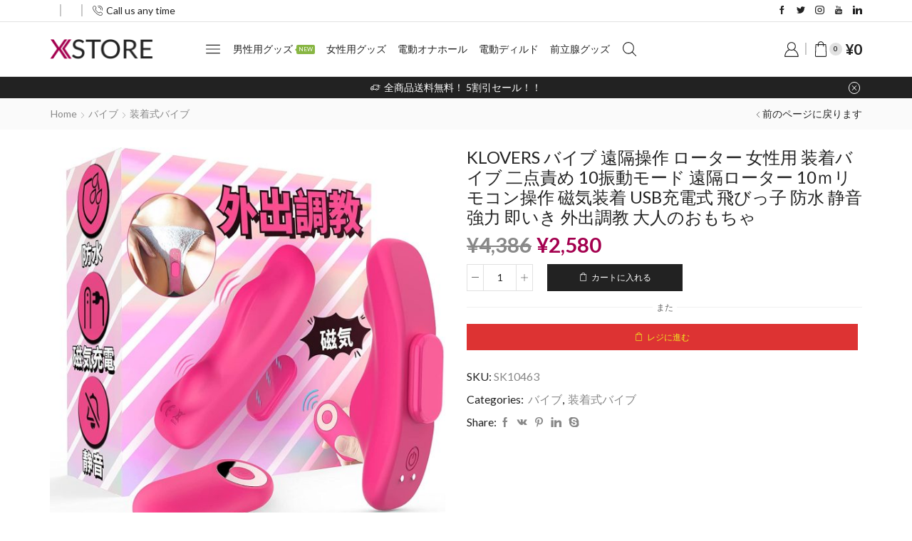

--- FILE ---
content_type: text/html; charset=UTF-8
request_url: https://skinew.jp/products/klovers-%E3%83%90%E3%82%A4%E3%83%96-%E9%81%A0%E9%9A%94%E6%93%8D%E4%BD%9C-%E3%83%AD%E3%83%BC%E3%82%BF%E3%83%BC-%E5%A5%B3%E6%80%A7%E7%94%A8-%E8%A3%85%E7%9D%80%E3%83%90%E3%82%A4%E3%83%96-%E4%BA%8C-2/
body_size: 44620
content:
<!DOCTYPE html>
<html lang="ja" xmlns="http://www.w3.org/1999/xhtml" prefix="og: http://ogp.me/ns# fb: http://www.facebook.com/2008/fbml" >
<head>
	<meta charset="UTF-8" />
	<meta name="viewport" content="width=device-width, initial-scale=1.0, maximum-scale=1.0, user-scalable=0"/>
	<title>KLOVERS バイブ 遠隔操作 ローター 女性用 装着バイブ 二点責め 10振動モード 遠隔ローター 10ｍリモコン操作 磁気装着 USB充電式 飛びっ子 防水 静音 強力 即いき 外出調教 大人のおもちゃ &#8211; 大人のおもちゃとアダルトグッズの通販ショップ | アダルトグッズ</title>
<meta name='robots' content='max-image-preview:large' />
	<style>img:is([sizes="auto" i], [sizes^="auto," i]) { contain-intrinsic-size: 3000px 1500px }</style>
	<meta property="og:site_name" content="大人のおもちゃとアダルトグッズの通販ショップ | アダルトグッズ" />
   <meta name="description" content="SKINEW" />
   <meta property="og:image" content="https://skinew.jp/wp-content/uploads/2023/06/71pCwqBHonL._AC_SL1500_-1.jpg" />
 <meta property="og:url" content="https://skinew.jp/products/klovers-%e3%83%90%e3%82%a4%e3%83%96-%e9%81%a0%e9%9a%94%e6%93%8d%e4%bd%9c-%e3%83%ad%e3%83%bc%e3%82%bf%e3%83%bc-%e5%a5%b3%e6%80%a7%e7%94%a8-%e8%a3%85%e7%9d%80%e3%83%90%e3%82%a4%e3%83%96-%e4%ba%8c-2/" />
 <meta property="og:type" content="article" />
 <link rel="alternate" type="application/rss+xml" title="大人のおもちゃとアダルトグッズの通販ショップ | アダルトグッズ &raquo; フィード" href="https://skinew.jp/feed/" />
<link rel="alternate" type="application/rss+xml" title="大人のおもちゃとアダルトグッズの通販ショップ | アダルトグッズ &raquo; コメントフィード" href="https://skinew.jp/comments/feed/" />
<link rel="alternate" type="application/rss+xml" title="大人のおもちゃとアダルトグッズの通販ショップ | アダルトグッズ &raquo; KLOVERS バイブ 遠隔操作 ローター 女性用 装着バイブ 二点責め 10振動モード 遠隔ローター 10ｍリモコン操作 磁気装着 USB充電式 飛びっ子 防水 静音 強力 即いき 外出調教 大人のおもちゃ のコメントのフィード" href="https://skinew.jp/products/klovers-%e3%83%90%e3%82%a4%e3%83%96-%e9%81%a0%e9%9a%94%e6%93%8d%e4%bd%9c-%e3%83%ad%e3%83%bc%e3%82%bf%e3%83%bc-%e5%a5%b3%e6%80%a7%e7%94%a8-%e8%a3%85%e7%9d%80%e3%83%90%e3%82%a4%e3%83%96-%e4%ba%8c-2/feed/" />
<style id='classic-theme-styles-inline-css' type='text/css'>
/*! This file is auto-generated */
.wp-block-button__link{color:#fff;background-color:#32373c;border-radius:9999px;box-shadow:none;text-decoration:none;padding:calc(.667em + 2px) calc(1.333em + 2px);font-size:1.125em}.wp-block-file__button{background:#32373c;color:#fff;text-decoration:none}
</style>
<style id='global-styles-inline-css' type='text/css'>
:root{--wp--preset--aspect-ratio--square: 1;--wp--preset--aspect-ratio--4-3: 4/3;--wp--preset--aspect-ratio--3-4: 3/4;--wp--preset--aspect-ratio--3-2: 3/2;--wp--preset--aspect-ratio--2-3: 2/3;--wp--preset--aspect-ratio--16-9: 16/9;--wp--preset--aspect-ratio--9-16: 9/16;--wp--preset--color--black: #000000;--wp--preset--color--cyan-bluish-gray: #abb8c3;--wp--preset--color--white: #ffffff;--wp--preset--color--pale-pink: #f78da7;--wp--preset--color--vivid-red: #cf2e2e;--wp--preset--color--luminous-vivid-orange: #ff6900;--wp--preset--color--luminous-vivid-amber: #fcb900;--wp--preset--color--light-green-cyan: #7bdcb5;--wp--preset--color--vivid-green-cyan: #00d084;--wp--preset--color--pale-cyan-blue: #8ed1fc;--wp--preset--color--vivid-cyan-blue: #0693e3;--wp--preset--color--vivid-purple: #9b51e0;--wp--preset--gradient--vivid-cyan-blue-to-vivid-purple: linear-gradient(135deg,rgba(6,147,227,1) 0%,rgb(155,81,224) 100%);--wp--preset--gradient--light-green-cyan-to-vivid-green-cyan: linear-gradient(135deg,rgb(122,220,180) 0%,rgb(0,208,130) 100%);--wp--preset--gradient--luminous-vivid-amber-to-luminous-vivid-orange: linear-gradient(135deg,rgba(252,185,0,1) 0%,rgba(255,105,0,1) 100%);--wp--preset--gradient--luminous-vivid-orange-to-vivid-red: linear-gradient(135deg,rgba(255,105,0,1) 0%,rgb(207,46,46) 100%);--wp--preset--gradient--very-light-gray-to-cyan-bluish-gray: linear-gradient(135deg,rgb(238,238,238) 0%,rgb(169,184,195) 100%);--wp--preset--gradient--cool-to-warm-spectrum: linear-gradient(135deg,rgb(74,234,220) 0%,rgb(151,120,209) 20%,rgb(207,42,186) 40%,rgb(238,44,130) 60%,rgb(251,105,98) 80%,rgb(254,248,76) 100%);--wp--preset--gradient--blush-light-purple: linear-gradient(135deg,rgb(255,206,236) 0%,rgb(152,150,240) 100%);--wp--preset--gradient--blush-bordeaux: linear-gradient(135deg,rgb(254,205,165) 0%,rgb(254,45,45) 50%,rgb(107,0,62) 100%);--wp--preset--gradient--luminous-dusk: linear-gradient(135deg,rgb(255,203,112) 0%,rgb(199,81,192) 50%,rgb(65,88,208) 100%);--wp--preset--gradient--pale-ocean: linear-gradient(135deg,rgb(255,245,203) 0%,rgb(182,227,212) 50%,rgb(51,167,181) 100%);--wp--preset--gradient--electric-grass: linear-gradient(135deg,rgb(202,248,128) 0%,rgb(113,206,126) 100%);--wp--preset--gradient--midnight: linear-gradient(135deg,rgb(2,3,129) 0%,rgb(40,116,252) 100%);--wp--preset--font-size--small: 13px;--wp--preset--font-size--medium: 20px;--wp--preset--font-size--large: 36px;--wp--preset--font-size--x-large: 42px;--wp--preset--spacing--20: 0.44rem;--wp--preset--spacing--30: 0.67rem;--wp--preset--spacing--40: 1rem;--wp--preset--spacing--50: 1.5rem;--wp--preset--spacing--60: 2.25rem;--wp--preset--spacing--70: 3.38rem;--wp--preset--spacing--80: 5.06rem;--wp--preset--shadow--natural: 6px 6px 9px rgba(0, 0, 0, 0.2);--wp--preset--shadow--deep: 12px 12px 50px rgba(0, 0, 0, 0.4);--wp--preset--shadow--sharp: 6px 6px 0px rgba(0, 0, 0, 0.2);--wp--preset--shadow--outlined: 6px 6px 0px -3px rgba(255, 255, 255, 1), 6px 6px rgba(0, 0, 0, 1);--wp--preset--shadow--crisp: 6px 6px 0px rgba(0, 0, 0, 1);}:where(.is-layout-flex){gap: 0.5em;}:where(.is-layout-grid){gap: 0.5em;}body .is-layout-flex{display: flex;}.is-layout-flex{flex-wrap: wrap;align-items: center;}.is-layout-flex > :is(*, div){margin: 0;}body .is-layout-grid{display: grid;}.is-layout-grid > :is(*, div){margin: 0;}:where(.wp-block-columns.is-layout-flex){gap: 2em;}:where(.wp-block-columns.is-layout-grid){gap: 2em;}:where(.wp-block-post-template.is-layout-flex){gap: 1.25em;}:where(.wp-block-post-template.is-layout-grid){gap: 1.25em;}.has-black-color{color: var(--wp--preset--color--black) !important;}.has-cyan-bluish-gray-color{color: var(--wp--preset--color--cyan-bluish-gray) !important;}.has-white-color{color: var(--wp--preset--color--white) !important;}.has-pale-pink-color{color: var(--wp--preset--color--pale-pink) !important;}.has-vivid-red-color{color: var(--wp--preset--color--vivid-red) !important;}.has-luminous-vivid-orange-color{color: var(--wp--preset--color--luminous-vivid-orange) !important;}.has-luminous-vivid-amber-color{color: var(--wp--preset--color--luminous-vivid-amber) !important;}.has-light-green-cyan-color{color: var(--wp--preset--color--light-green-cyan) !important;}.has-vivid-green-cyan-color{color: var(--wp--preset--color--vivid-green-cyan) !important;}.has-pale-cyan-blue-color{color: var(--wp--preset--color--pale-cyan-blue) !important;}.has-vivid-cyan-blue-color{color: var(--wp--preset--color--vivid-cyan-blue) !important;}.has-vivid-purple-color{color: var(--wp--preset--color--vivid-purple) !important;}.has-black-background-color{background-color: var(--wp--preset--color--black) !important;}.has-cyan-bluish-gray-background-color{background-color: var(--wp--preset--color--cyan-bluish-gray) !important;}.has-white-background-color{background-color: var(--wp--preset--color--white) !important;}.has-pale-pink-background-color{background-color: var(--wp--preset--color--pale-pink) !important;}.has-vivid-red-background-color{background-color: var(--wp--preset--color--vivid-red) !important;}.has-luminous-vivid-orange-background-color{background-color: var(--wp--preset--color--luminous-vivid-orange) !important;}.has-luminous-vivid-amber-background-color{background-color: var(--wp--preset--color--luminous-vivid-amber) !important;}.has-light-green-cyan-background-color{background-color: var(--wp--preset--color--light-green-cyan) !important;}.has-vivid-green-cyan-background-color{background-color: var(--wp--preset--color--vivid-green-cyan) !important;}.has-pale-cyan-blue-background-color{background-color: var(--wp--preset--color--pale-cyan-blue) !important;}.has-vivid-cyan-blue-background-color{background-color: var(--wp--preset--color--vivid-cyan-blue) !important;}.has-vivid-purple-background-color{background-color: var(--wp--preset--color--vivid-purple) !important;}.has-black-border-color{border-color: var(--wp--preset--color--black) !important;}.has-cyan-bluish-gray-border-color{border-color: var(--wp--preset--color--cyan-bluish-gray) !important;}.has-white-border-color{border-color: var(--wp--preset--color--white) !important;}.has-pale-pink-border-color{border-color: var(--wp--preset--color--pale-pink) !important;}.has-vivid-red-border-color{border-color: var(--wp--preset--color--vivid-red) !important;}.has-luminous-vivid-orange-border-color{border-color: var(--wp--preset--color--luminous-vivid-orange) !important;}.has-luminous-vivid-amber-border-color{border-color: var(--wp--preset--color--luminous-vivid-amber) !important;}.has-light-green-cyan-border-color{border-color: var(--wp--preset--color--light-green-cyan) !important;}.has-vivid-green-cyan-border-color{border-color: var(--wp--preset--color--vivid-green-cyan) !important;}.has-pale-cyan-blue-border-color{border-color: var(--wp--preset--color--pale-cyan-blue) !important;}.has-vivid-cyan-blue-border-color{border-color: var(--wp--preset--color--vivid-cyan-blue) !important;}.has-vivid-purple-border-color{border-color: var(--wp--preset--color--vivid-purple) !important;}.has-vivid-cyan-blue-to-vivid-purple-gradient-background{background: var(--wp--preset--gradient--vivid-cyan-blue-to-vivid-purple) !important;}.has-light-green-cyan-to-vivid-green-cyan-gradient-background{background: var(--wp--preset--gradient--light-green-cyan-to-vivid-green-cyan) !important;}.has-luminous-vivid-amber-to-luminous-vivid-orange-gradient-background{background: var(--wp--preset--gradient--luminous-vivid-amber-to-luminous-vivid-orange) !important;}.has-luminous-vivid-orange-to-vivid-red-gradient-background{background: var(--wp--preset--gradient--luminous-vivid-orange-to-vivid-red) !important;}.has-very-light-gray-to-cyan-bluish-gray-gradient-background{background: var(--wp--preset--gradient--very-light-gray-to-cyan-bluish-gray) !important;}.has-cool-to-warm-spectrum-gradient-background{background: var(--wp--preset--gradient--cool-to-warm-spectrum) !important;}.has-blush-light-purple-gradient-background{background: var(--wp--preset--gradient--blush-light-purple) !important;}.has-blush-bordeaux-gradient-background{background: var(--wp--preset--gradient--blush-bordeaux) !important;}.has-luminous-dusk-gradient-background{background: var(--wp--preset--gradient--luminous-dusk) !important;}.has-pale-ocean-gradient-background{background: var(--wp--preset--gradient--pale-ocean) !important;}.has-electric-grass-gradient-background{background: var(--wp--preset--gradient--electric-grass) !important;}.has-midnight-gradient-background{background: var(--wp--preset--gradient--midnight) !important;}.has-small-font-size{font-size: var(--wp--preset--font-size--small) !important;}.has-medium-font-size{font-size: var(--wp--preset--font-size--medium) !important;}.has-large-font-size{font-size: var(--wp--preset--font-size--large) !important;}.has-x-large-font-size{font-size: var(--wp--preset--font-size--x-large) !important;}
:where(.wp-block-post-template.is-layout-flex){gap: 1.25em;}:where(.wp-block-post-template.is-layout-grid){gap: 1.25em;}
:where(.wp-block-columns.is-layout-flex){gap: 2em;}:where(.wp-block-columns.is-layout-grid){gap: 2em;}
:root :where(.wp-block-pullquote){font-size: 1.5em;line-height: 1.6;}
</style>
<link rel='stylesheet' id='wpml-blocks-css' href='https://skinew.jp/wp-content/plugins/sitepress-multilingual-cms/dist/css/blocks/styles.css' type='text/css' media='all' />
<link rel='stylesheet' id='contact-form-7-css' href='https://skinew.jp/wp-content/plugins/contact-form-7/includes/css/styles.css' type='text/css' media='all' />
<style id='woocommerce-inline-inline-css' type='text/css'>
.woocommerce form .form-row .required { visibility: visible; }
</style>
<link rel='stylesheet' id='wpml-legacy-horizontal-list-0-css' href='//skinew.jp/wp-content/plugins/sitepress-multilingual-cms/templates/language-switchers/legacy-list-horizontal/style.min.css' type='text/css' media='all' />
<link rel='stylesheet' id='wc-gateway-linepay-smart-payment-buttons-css' href='https://skinew.jp/wp-content/plugins/woocommerce-for-japan/assets/css/linepay_button.css' type='text/css' media='all' />
<link rel='stylesheet' id='etheme-parent-style-css' href='https://skinew.jp/wp-content/themes/xstore/xstore.min.css' type='text/css' media='all' />
<link rel='stylesheet' id='etheme-elementor-style-css' href='https://skinew.jp/wp-content/themes/xstore/css/elementor.min.css' type='text/css' media='all' />
<link rel='stylesheet' id='etheme-breadcrumbs-css' href='https://skinew.jp/wp-content/themes/xstore/css/modules/breadcrumbs.min.css' type='text/css' media='all' />
<link rel='stylesheet' id='etheme-back-top-css' href='https://skinew.jp/wp-content/themes/xstore/css/modules/back-top.min.css' type='text/css' media='all' />
<link rel='stylesheet' id='etheme-mobile-panel-css' href='https://skinew.jp/wp-content/themes/xstore/css/modules/layout/mobile-panel.min.css' type='text/css' media='all' />
<link rel='stylesheet' id='etheme-woocommerce-css' href='https://skinew.jp/wp-content/themes/xstore/css/modules/woocommerce/global.min.css' type='text/css' media='all' />
<link rel='stylesheet' id='etheme-woocommerce-archive-css' href='https://skinew.jp/wp-content/themes/xstore/css/modules/woocommerce/archive.min.css' type='text/css' media='all' />
<link rel='stylesheet' id='etheme-swatches-style-css' href='https://skinew.jp/wp-content/themes/xstore/css/swatches.min.css' type='text/css' media='all' />
<link rel='stylesheet' id='etheme-single-product-css' href='https://skinew.jp/wp-content/themes/xstore/css/modules/woocommerce/single-product/single-product.min.css' type='text/css' media='all' />
<link rel='stylesheet' id='etheme-single-product-elements-css' href='https://skinew.jp/wp-content/themes/xstore/css/modules/woocommerce/single-product/single-product-elements.min.css' type='text/css' media='all' />
<link rel='stylesheet' id='etheme-single-product-sticky-cart-css' href='https://skinew.jp/wp-content/themes/xstore/css/modules/woocommerce/single-product/sticky-cart.min.css' type='text/css' media='all' />
<link rel='stylesheet' id='etheme-star-rating-css' href='https://skinew.jp/wp-content/themes/xstore/css/modules/star-rating.min.css' type='text/css' media='all' />
<link rel='stylesheet' id='etheme-comments-css' href='https://skinew.jp/wp-content/themes/xstore/css/modules/comments.min.css' type='text/css' media='all' />
<link rel='stylesheet' id='etheme-single-post-meta-css' href='https://skinew.jp/wp-content/themes/xstore/css/modules/blog/single-post/meta.min.css' type='text/css' media='all' />
<link rel='stylesheet' id='etheme-contact-forms-css' href='https://skinew.jp/wp-content/themes/xstore/css/modules/contact-forms.min.css' type='text/css' media='all' />
<style id='xstore-icons-font-inline-css' type='text/css'>
@font-face {
				  font-family: 'xstore-icons';
				  src:
				    url('https://skinew.jp/wp-content/themes/xstore/fonts/xstore-icons-light.ttf') format('truetype'),
				    url('https://skinew.jp/wp-content/themes/xstore/fonts/xstore-icons-light.woff2') format('woff2'),
				    url('https://skinew.jp/wp-content/themes/xstore/fonts/xstore-icons-light.woff') format('woff'),
				    url('https://skinew.jp/wp-content/themes/xstore/fonts/xstore-icons-light.svg#xstore-icons') format('svg');
				  font-weight: normal;
				  font-style: normal;
				  font-display: swap;
				}
</style>
<link rel='stylesheet' id='etheme-header-contacts-css' href='https://skinew.jp/wp-content/themes/xstore/css/modules/layout/header/parts/contacts.min.css' type='text/css' media='all' />
<link rel='stylesheet' id='etheme-header-menu-css' href='https://skinew.jp/wp-content/themes/xstore/css/modules/layout/header/parts/menu.min.css' type='text/css' media='all' />
<link rel='stylesheet' id='etheme-header-search-css' href='https://skinew.jp/wp-content/themes/xstore/css/modules/layout/header/parts/search.min.css' type='text/css' media='all' />
<link rel='stylesheet' id='etheme-product-view-default-css' href='https://skinew.jp/wp-content/themes/xstore/css/modules/woocommerce/product-hovers/product-view-default.min.css' type='text/css' media='all' />
<link rel='stylesheet' id='etheme-blog-global-css' href='https://skinew.jp/wp-content/themes/xstore/css/modules/blog/blog-global.min.css' type='text/css' media='all' />
<link rel='stylesheet' id='etheme-portfolio-css' href='https://skinew.jp/wp-content/themes/xstore/css/portfolio.min.css' type='text/css' media='all' />
<link rel='stylesheet' id='xstore-kirki-styles-css' href='https://skinew.jp/wp-content/uploads/xstore/kirki-styles.css' type='text/css' media='all' />
<link rel='stylesheet' id='child-style-css' href='https://skinew.jp/wp-content/themes/xstore-child/style.css' type='text/css' media='all' />
<script type="6e7c2a9891082cc7b8815e1b-text/javascript" src="https://skinew.jp/wp-includes/js/jquery/jquery.min.js" id="jquery-core-js"></script>
<script type="6e7c2a9891082cc7b8815e1b-text/javascript" src="https://skinew.jp/wp-includes/js/jquery/jquery-migrate.min.js" id="jquery-migrate-js"></script>
<script type="6e7c2a9891082cc7b8815e1b-text/javascript" id="etheme-js-extra">
/* <![CDATA[ */
var etConfig = {"noresults":"No results were found!","ajaxSearchResultsArrow":"<svg version=\"1.1\" width=\"1em\" height=\"1em\" class=\"arrow\" xmlns=\"http:\/\/www.w3.org\/2000\/svg\" xmlns:xlink=\"http:\/\/www.w3.org\/1999\/xlink\" x=\"0px\" y=\"0px\" viewBox=\"0 0 100 100\" style=\"enable-background:new 0 0 100 100;\" xml:space=\"preserve\"><path d=\"M99.1186676,94.8567734L10.286458,6.0255365h53.5340881c1.6616173,0,3.0132561-1.3516402,3.0132561-3.0127683\r\n\tS65.4821625,0,63.8205452,0H3.0137398c-1.6611279,0-3.012768,1.3516402-3.012768,3.0127683v60.8068047\r\n\tc0,1.6616135,1.3516402,3.0132523,3.012768,3.0132523s3.012768-1.3516388,3.012768-3.0132523V10.2854862L94.8577423,99.117691\r\n\tC95.4281311,99.6871109,96.1841202,100,96.9886856,100c0.8036041,0,1.5595856-0.3128891,2.129982-0.882309\r\n\tC100.2924805,97.9419327,100.2924805,96.0305862,99.1186676,94.8567734z\"><\/path><\/svg>","successfullyAdded":"Product added.","successfullyCopied":"Copied to clipboard","saleStarts":"Sale starts in:","saleFinished":"This sale already finished","confirmQuestion":"Are you sure?","viewCart":"View cart","cartPageUrl":"https:\/\/skinew.jp\/cart\/","checkCart":"Please check your <a href='https:\/\/skinew.jp\/cart\/'>cart.<\/a>","contBtn":"\u30b7\u30e7\u30c3\u30d4\u30f3\u30b0\u3092\u7d9a\u3051\u308b","checkBtn":"\u4eca\u3059\u3050\u8cb7\u3046","ajaxProductAddedNotify":{"type":"mini_cart","linked_products_type":"upsell"},"variationGallery":"","quickView":{"type":"off_canvas","position":"right","layout":"default","variationGallery":"","css":{"quick-view":"        <link rel=\"stylesheet\" href=\"https:\/\/skinew.jp\/wp-content\/themes\/xstore\/css\/modules\/woocommerce\/quick-view.min.css\" type=\"text\/css\" media=\"all\" \/> \t\t","off-canvas":"        <link rel=\"stylesheet\" href=\"https:\/\/skinew.jp\/wp-content\/themes\/xstore\/css\/modules\/layout\/off-canvas.min.css\" type=\"text\/css\" media=\"all\" \/> \t\t","skeleton":"        <link rel=\"stylesheet\" href=\"https:\/\/skinew.jp\/wp-content\/themes\/xstore\/css\/modules\/skeleton.min.css\" type=\"text\/css\" media=\"all\" \/> \t\t","single-product":"        <link rel=\"stylesheet\" href=\"https:\/\/skinew.jp\/wp-content\/themes\/xstore\/css\/modules\/woocommerce\/single-product\/single-product.min.css\" type=\"text\/css\" media=\"all\" \/> \t\t","single-product-elements":"        <link rel=\"stylesheet\" href=\"https:\/\/skinew.jp\/wp-content\/themes\/xstore\/css\/modules\/woocommerce\/single-product\/single-product-elements.min.css\" type=\"text\/css\" media=\"all\" \/> \t\t","single-post-meta":"        <link rel=\"stylesheet\" href=\"https:\/\/skinew.jp\/wp-content\/themes\/xstore\/css\/modules\/blog\/single-post\/meta.min.css\" type=\"text\/css\" media=\"all\" \/> \t\t"}},"speedOptimization":{"imageLoadingOffset":"200px"},"popupAddedToCart":[],"builders":{"is_wpbakery":false},"Product":"Products","Pages":"Pages","Post":"Posts","Portfolio":"Portfolio","Product_found":"{{count}} Products found","Pages_found":"{{count}} Pages found","Post_found":"{{count}} Posts found","Portfolio_found":"{{count}} Portfolio found","show_more":"Show {{count}} more","show_all":"View all results","items_found":"{{count}} items found","item_found":"{{count}} item found","single_product_builder":"","fancy_select_categories":"","is_search_history":"0","search_history_length":"7","search_type":"popup","search_ajax_history_time":"5","noSuggestionNoticeWithMatches":"No results were found!<p>No items matched your search {{search_value}}.<\/p>","ajaxurl":"https:\/\/skinew.jp\/wp-admin\/admin-ajax.php","woocommerceSettings":{"is_woocommerce":true,"is_swatches":true,"ajax_filters":false,"ajax_pagination":false,"is_single_product_builder":false,"mini_cart_content_quantity_input":true,"widget_show_more_text":"more","widget_show_less_text":"Show less","sidebar_off_canvas_icon":"<svg version=\"1.1\" width=\"1em\" height=\"1em\" id=\"Layer_1\" xmlns=\"http:\/\/www.w3.org\/2000\/svg\" xmlns:xlink=\"http:\/\/www.w3.org\/1999\/xlink\" x=\"0px\" y=\"0px\" viewBox=\"0 0 100 100\" style=\"enable-background:new 0 0 100 100;\" xml:space=\"preserve\"><path d=\"M94.8,0H5.6C4,0,2.6,0.9,1.9,2.3C1.1,3.7,1.3,5.4,2.2,6.7l32.7,46c0,0,0,0,0,0c1.2,1.6,1.8,3.5,1.8,5.5v37.5c0,1.1,0.4,2.2,1.2,3c0.8,0.8,1.8,1.2,3,1.2c0.6,0,1.1-0.1,1.6-0.3l18.4-7c1.6-0.5,2.7-2.1,2.7-3.9V58.3c0-2,0.6-3.9,1.8-5.5c0,0,0,0,0,0l32.7-46c0.9-1.3,1.1-3,0.3-4.4C97.8,0.9,96.3,0,94.8,0z M61.4,49.7c-1.8,2.5-2.8,5.5-2.8,8.5v29.8l-16.8,6.4V58.3c0-3.1-1-6.1-2.8-8.5L7.3,5.1h85.8L61.4,49.7z\"><\/path><\/svg>","ajax_add_to_cart_archives":true,"cart_url":"https:\/\/skinew.jp\/cart\/","cart_redirect_after_add":false,"home_url":"https:\/\/skinew.jp\/","shop_url":"https:\/\/skinew.jp\/shop\/","cart_progress_currency_pos":"left","cart_progress_thousand_sep":",","cart_progress_decimal_sep":".","cart_progress_num_decimals":"0","is_smart_addtocart":true,"primary_attribute":"et_none"},"notices":{"ajax-filters":"Ajax error: cannot get filters result","post-product":"Ajax error: cannot get post\/product result","products":"Ajax error: cannot get products result","posts":"Ajax error: cannot get posts result","element":"Ajax error: cannot get element result","portfolio":"Ajax error: problem with ajax et_portfolio_ajax action","portfolio-pagination":"Ajax error: problem with ajax et_portfolio_ajax_pagination action","menu":"Ajax error: problem with ajax menu_posts action","noMatchFound":"No matches found","variationGalleryNotAvailable":"Variation Gallery not available on variation id","localStorageFull":"Seems like your localStorage is full"},"layoutSettings":{"layout":"wide","is_rtl":false,"is_mobile":false,"mobHeaderStart":992,"menu_storage_key":"etheme_04673289b427749fdefe58fc5f80a841","ajax_dropdowns_from_storage":1},"sidebar":{"closed_pc_by_default":true},"et_global":{"classes":{"skeleton":"skeleton-body","mfp":"et-mfp-opened"},"is_customize_preview":false,"mobHeaderStart":992},"etCookies":{"cache_time":3}};
/* ]]> */
</script>
<script type="6e7c2a9891082cc7b8815e1b-text/javascript" src="https://skinew.jp/wp-content/themes/xstore/js/etheme-scripts.min.js" id="etheme-js"></script>
<script type="6e7c2a9891082cc7b8815e1b-text/javascript" id="et-woo-swatches-js-extra">
/* <![CDATA[ */
var sten_wc_params = {"ajax_url":"https:\/\/skinew.jp\/wp-admin\/admin-ajax.php","is_customize_preview":"","is_singular_product":"1","show_selected_title":"both","show_select_type":"","show_select_type_price":"1","add_to_cart_btn_text":"\u30ab\u30fc\u30c8\u306b\u5165\u308c\u308b","read_more_btn_text":"Read More","read_more_about_btn_text":"about","read_more_for_btn_text":"for","select_options_btn_text":"Select options","i18n_no_matching_variations_text":"Sorry, no products matched your selection. Please choose a different combination."};
/* ]]> */
</script>
<script type="6e7c2a9891082cc7b8815e1b-text/javascript" src="https://skinew.jp/wp-content/plugins/et-core-plugin/packages/st-woo-swatches/public/js/frontend.min.js" id="et-woo-swatches-js"></script>
<link rel="https://api.w.org/" href="https://skinew.jp/wp-json/" /><link rel="alternate" title="JSON" type="application/json" href="https://skinew.jp/wp-json/wp/v2/product/10226" /><link rel="EditURI" type="application/rsd+xml" title="RSD" href="https://skinew.jp/xmlrpc.php?rsd" />
<meta name="generator" content="WordPress 6.8.3" />
<meta name="generator" content="WooCommerce 7.7.2" />
<link rel="canonical" href="https://skinew.jp/products/klovers-%e3%83%90%e3%82%a4%e3%83%96-%e9%81%a0%e9%9a%94%e6%93%8d%e4%bd%9c-%e3%83%ad%e3%83%bc%e3%82%bf%e3%83%bc-%e5%a5%b3%e6%80%a7%e7%94%a8-%e8%a3%85%e7%9d%80%e3%83%90%e3%82%a4%e3%83%96-%e4%ba%8c-2/" />
<link rel='shortlink' href='https://skinew.jp/?p=10226' />
<meta name="generator" content="WPML ver:4.6.3 stt:28;" />
<meta name="pinterest-rich-pin" content="false" />			<link rel="prefetch" as="font" href="https://skinew.jp/wp-content/themes/xstore/fonts/xstore-icons-light.woff?v=9.1.6" type="font/woff">
					<link rel="prefetch" as="font" href="https://skinew.jp/wp-content/themes/xstore/fonts/xstore-icons-light.woff2?v=9.1.6" type="font/woff2">
			<noscript><style>.woocommerce-product-gallery{ opacity: 1 !important; }</style></noscript>
	<meta name="generator" content="Elementor 3.13.4; features: e_dom_optimization, e_optimized_assets_loading, e_optimized_css_loading, a11y_improvements, additional_custom_breakpoints; settings: css_print_method-external, google_font-enabled, font_display-swap">
<meta name="generator" content="Powered by Slider Revolution 6.6.14 - responsive, Mobile-Friendly Slider Plugin for WordPress with comfortable drag and drop interface." />
<script type="6e7c2a9891082cc7b8815e1b-text/javascript">function setREVStartSize(e){
			//window.requestAnimationFrame(function() {
				window.RSIW = window.RSIW===undefined ? window.innerWidth : window.RSIW;
				window.RSIH = window.RSIH===undefined ? window.innerHeight : window.RSIH;
				try {
					var pw = document.getElementById(e.c).parentNode.offsetWidth,
						newh;
					pw = pw===0 || isNaN(pw) || (e.l=="fullwidth" || e.layout=="fullwidth") ? window.RSIW : pw;
					e.tabw = e.tabw===undefined ? 0 : parseInt(e.tabw);
					e.thumbw = e.thumbw===undefined ? 0 : parseInt(e.thumbw);
					e.tabh = e.tabh===undefined ? 0 : parseInt(e.tabh);
					e.thumbh = e.thumbh===undefined ? 0 : parseInt(e.thumbh);
					e.tabhide = e.tabhide===undefined ? 0 : parseInt(e.tabhide);
					e.thumbhide = e.thumbhide===undefined ? 0 : parseInt(e.thumbhide);
					e.mh = e.mh===undefined || e.mh=="" || e.mh==="auto" ? 0 : parseInt(e.mh,0);
					if(e.layout==="fullscreen" || e.l==="fullscreen")
						newh = Math.max(e.mh,window.RSIH);
					else{
						e.gw = Array.isArray(e.gw) ? e.gw : [e.gw];
						for (var i in e.rl) if (e.gw[i]===undefined || e.gw[i]===0) e.gw[i] = e.gw[i-1];
						e.gh = e.el===undefined || e.el==="" || (Array.isArray(e.el) && e.el.length==0)? e.gh : e.el;
						e.gh = Array.isArray(e.gh) ? e.gh : [e.gh];
						for (var i in e.rl) if (e.gh[i]===undefined || e.gh[i]===0) e.gh[i] = e.gh[i-1];
											
						var nl = new Array(e.rl.length),
							ix = 0,
							sl;
						e.tabw = e.tabhide>=pw ? 0 : e.tabw;
						e.thumbw = e.thumbhide>=pw ? 0 : e.thumbw;
						e.tabh = e.tabhide>=pw ? 0 : e.tabh;
						e.thumbh = e.thumbhide>=pw ? 0 : e.thumbh;
						for (var i in e.rl) nl[i] = e.rl[i]<window.RSIW ? 0 : e.rl[i];
						sl = nl[0];
						for (var i in nl) if (sl>nl[i] && nl[i]>0) { sl = nl[i]; ix=i;}
						var m = pw>(e.gw[ix]+e.tabw+e.thumbw) ? 1 : (pw-(e.tabw+e.thumbw)) / (e.gw[ix]);
						newh =  (e.gh[ix] * m) + (e.tabh + e.thumbh);
					}
					var el = document.getElementById(e.c);
					if (el!==null && el) el.style.height = newh+"px";
					el = document.getElementById(e.c+"_wrapper");
					if (el!==null && el) {
						el.style.height = newh+"px";
						el.style.display = "block";
					}
				} catch(e){
					console.log("Failure at Presize of Slider:" + e)
				}
			//});
		  };</script>
		<style type="text/css" id="wp-custom-css">
			/*Price font size and weight*/
span.woocommerce-Price-amount.amount {
    font-size: 1.5em;
    font-weight: 600;		</style>
		<style id="kirki-inline-styles"></style><style type="text/css" class="et_custom-css">@font-face{font-family:"Lato-Regular";src:url(https://skinew.jp/wp-content/uploads/custom-fonts/2023/06/Lato-Regular.ttf) format("truetype")}.page-heading{margin-bottom:25px}article.blog-post.blog-align-center .read-more,article.post-grid.blog-align-center .read-more{background:#222}.prefooter .et-mailchimp input[type="email"]{background:transparent}.page-heading{margin-bottom:25px}@media only screen and (max-width:1230px){.swiper-custom-left,.middle-inside .swiper-entry .swiper-button-prev,.middle-inside.swiper-entry .swiper-button-prev{left:-15px}.swiper-custom-right,.middle-inside .swiper-entry .swiper-button-next,.middle-inside.swiper-entry .swiper-button-next{right:-15px}.middle-inbox .swiper-entry .swiper-button-prev,.middle-inbox.swiper-entry .swiper-button-prev{left:8px}.middle-inbox .swiper-entry .swiper-button-next,.middle-inbox.swiper-entry .swiper-button-next{right:8px}.swiper-entry:hover .swiper-custom-left,.middle-inside .swiper-entry:hover .swiper-button-prev,.middle-inside.swiper-entry:hover .swiper-button-prev{left:-5px}.swiper-entry:hover .swiper-custom-right,.middle-inside .swiper-entry:hover .swiper-button-next,.middle-inside.swiper-entry:hover .swiper-button-next{right:-5px}.middle-inbox .swiper-entry:hover .swiper-button-prev,.middle-inbox.swiper-entry:hover .swiper-button-prev{left:5px}.middle-inbox .swiper-entry:hover .swiper-button-next,.middle-inbox.swiper-entry:hover .swiper-button-next{right:5px}}.header-main-menu2.et_element-top-level .menu{margin-right:-10px;margin-left:-10px}@media only screen and (max-width:992px){.header-wrapper,.site-header-vertical{display:none}}@media only screen and (min-width:993px){.mobile-header-wrapper{display:none}}.swiper-container{width:auto}.content-product .product-content-image img,.category-grid img,.categoriesCarousel .category-grid img{width:100%}.etheme-elementor-slider:not(.swiper-container-initialized) .swiper-slide{max-width:calc(100% / var(--slides-per-view,4))}.etheme-elementor-slider[data-animation]:not(.swiper-container-initialized,[data-animation=slide],[data-animation=coverflow]) .swiper-slide{max-width:100%}</style><script charset="UTF-8" id="LA_COLLECT" src="//sdk.51.la/js-sdk-pro.min.js" type="6e7c2a9891082cc7b8815e1b-text/javascript"></script>
<script type="6e7c2a9891082cc7b8815e1b-text/javascript">LA.init({id:"K2A16I573n7LcEEx",ck:"K2A16I573n7LcEEx"})</script>
</head>
<body class="wp-singular product-template-default single single-product postid-10226 wp-theme-xstore wp-child-theme-xstore-child theme-xstore woocommerce woocommerce-page woocommerce-no-js et_cart-type-1 et_b_dt_header-not-overlap et_b_mob_header-not-overlap breadcrumbs-type-left2 wide et-preloader-off et-catalog-off  sticky-message-on global-product-name-on et-enable-swatch elementor-default elementor-kit-7" data-mode="light">



<div class="template-container">

		<div class="template-content">
		<div class="page-wrapper">
			<header id="header" class="site-header sticky"  data-type="custom" data-start= "300"><div class="header-wrapper">
<div class="header-top-wrapper ">
	<div class="header-top" data-title="Header top">
		<div class="et-row-container et-container">
			<div class="et-wrap-columns flex align-items-center">		
				
		
        <div class="et_column et_col-xs-5 et_col-xs-offset-0 pos-static">
			

<style>                .connect-block-element-TZvK9 {
                    --connect-block-space: 10px;
                    margin: 0 -10px;
                }
                .et_element.connect-block-element-TZvK9 > div,
                .et_element.connect-block-element-TZvK9 > form.cart,
                .et_element.connect-block-element-TZvK9 > .price {
                    margin: 0 10px;
                }
                                    .et_element.connect-block-element-TZvK9 > .et_b_header-widget > div, 
                    .et_element.connect-block-element-TZvK9 > .et_b_header-widget > ul {
                        margin-left: 10px;
                        margin-right: 10px;
                    }
                    .et_element.connect-block-element-TZvK9 .widget_nav_menu .menu > li > a {
                        margin: 0 10px                    }
/*                    .et_element.connect-block-element-TZvK9 .widget_nav_menu .menu .menu-item-has-children > a:after {
                        right: 10px;
                    }*/
                </style><div class="et_element et_connect-block flex flex-row connect-block-element-TZvK9 align-items-center justify-content-start">

<div class="et_element et_b_header-widget align-items-center header-widget1" ></div>

<span class="et_connect-block-sep"></span>

<div class="et_element et_b_header-widget align-items-center header-widget2" ></div>

<span class="et_connect-block-sep"></span>

<div class="et_element et_b_header-contacts  et_element-top-level  justify-content-start  flex-inline text-nowrap" >
	        <div class="contact contact-Phone icon-left  flex-inline  justify-content-start"
             data-tooltip="Phone"         >
			
			            <span class="flex-inline justify-content-center flex-nowrap">
						<span class="contact-icon flex-inline justify-content-center align-items-center">
							<svg xmlns="http://www.w3.org/2000/svg" width="1em" height="1em" viewBox="0 0 24 24"><path d="M22.080 16.488c-3.504-2.808-4.776-1.44-6.144 0l-0.24 0.24c-0.24 0.216-0.936 0-1.752-0.528-0.912-0.6-2.040-1.584-3.288-2.832-4.128-4.152-3.384-5.016-3.336-5.040l0.24-0.24c1.416-1.392 2.736-2.688-0.072-6.144-0.936-1.152-1.872-1.728-2.832-1.776-1.368-0.096-2.496 1.080-3.336 1.968-0.12 0.144-0.264 0.288-0.408 0.432-1.032 1.008-1.056 3.192-0.048 5.832 1.056 2.832 3.192 5.952 6 8.736 2.76 2.76 5.856 4.896 8.736 6 1.32 0.504 2.496 0.744 3.504 0.744 1.032 0 1.848-0.264 2.328-0.744 0.144-0.12 0.312-0.264 0.456-0.432 0.912-0.864 2.040-1.944 1.992-3.36-0.024-0.96-0.624-1.896-1.8-2.856zM6.744 7.224l-0.24 0.24c-1.128 1.152-0.096 3.216 3.384 6.672 1.344 1.344 2.496 2.328 3.48 2.976 1.44 0.936 2.52 1.056 3.192 0.36l0.264-0.264c1.296-1.296 1.944-1.944 4.584 0.168 0.888 0.72 1.344 1.368 1.368 1.968 0.024 0.912-0.936 1.8-1.632 2.448-0.192 0.144-0.336 0.312-0.48 0.456-0.672 0.648-2.544 0.552-4.656-0.24-2.64-0.984-5.616-3-8.328-5.712-2.688-2.592-4.704-5.544-5.76-8.28-0.768-2.136-0.864-4.008-0.216-4.632 0.072-0.072 0.144-0.168 0.216-0.24s0.144-0.144 0.216-0.24c0.744-0.816 1.56-1.632 2.4-1.632h0.072c0.624 0.024 1.272 0.48 1.968 1.344 2.136 2.664 1.44 3.36 0.168 4.608zM19.008 10.104c0.096 0.048 0.168 0.048 0.24 0.048 0.24 0 0.432-0.144 0.528-0.36 0.648-1.584 0.264-3.408-0.96-4.632-1.248-1.248-3.168-1.608-4.8-0.888-0.144 0.048-0.264 0.168-0.312 0.312s-0.048 0.312 0 0.432c0.048 0.144 0.168 0.264 0.312 0.312s0.312 0.048 0.456-0.024c1.176-0.528 2.592-0.288 3.504 0.624 0.888 0.888 1.152 2.232 0.696 3.384-0.072 0.336 0.072 0.696 0.336 0.792zM12.504 1.896c0.144 0.048 0.312 0.048 0.456-0.024 2.592-1.176 5.712-0.6 7.752 1.416 1.968 1.968 2.568 4.896 1.512 7.488-0.12 0.288 0.048 0.648 0.312 0.744 0.096 0.048 0.168 0.048 0.24 0.048 0.24 0 0.456-0.144 0.504-0.336 1.224-3.024 0.552-6.456-1.752-8.76-2.376-2.376-6-3.024-9.024-1.656-0.144 0.048-0.264 0.168-0.312 0.312s-0.048 0.312 0 0.432c0.048 0.168 0.168 0.264 0.312 0.336z"></path></svg>						</span>
												<span class="contact-info ">
							Call us any time						</span>
					</span>
        </div>
				</div>

</div>        </div>
			
				
		
        <div class="et_column et_col-xs-7 et_col-xs-offset-0 pos-static">
			

<style>                .connect-block-element-7yiwH {
                    --connect-block-space: 10px;
                    margin: 0 -10px;
                }
                .et_element.connect-block-element-7yiwH > div,
                .et_element.connect-block-element-7yiwH > form.cart,
                .et_element.connect-block-element-7yiwH > .price {
                    margin: 0 10px;
                }
                                    .et_element.connect-block-element-7yiwH > .et_b_header-widget > div, 
                    .et_element.connect-block-element-7yiwH > .et_b_header-widget > ul {
                        margin-left: 10px;
                        margin-right: 10px;
                    }
                    .et_element.connect-block-element-7yiwH .widget_nav_menu .menu > li > a {
                        margin: 0 10px                    }
/*                    .et_element.connect-block-element-7yiwH .widget_nav_menu .menu .menu-item-has-children > a:after {
                        right: 10px;
                    }*/
                </style><div class="et_element et_connect-block flex flex-row connect-block-element-7yiwH align-items-center justify-content-end">

<div class="et_element et_b_header-socials et-socials flex flex-nowrap align-items-center  justify-content-end mob-justify-content-center et_element-top-level flex-row" >
	        <a href="#"  rel="nofollow"           data-tooltip="Facebook" title="Facebook">
            <span class="screen-reader-text hidden">Facebook</span>
			<svg xmlns="http://www.w3.org/2000/svg" width="1em" height="1em" viewBox="0 0 24 24"><path d="M13.488 8.256v-3c0-0.84 0.672-1.488 1.488-1.488h1.488v-3.768h-2.976c-2.472 0-4.488 2.016-4.488 4.512v3.744h-3v3.744h3v12h4.512v-12h3l1.488-3.744h-4.512z"></path></svg>        </a>
	        <a href="#"  rel="nofollow"           data-tooltip="Twitter" title="Twitter">
            <span class="screen-reader-text hidden">Twitter</span>
			<svg xmlns="http://www.w3.org/2000/svg" width="1em" height="1em" viewBox="0 0 24 24"><path d="M24 4.56c-0.888 0.384-1.848 0.648-2.832 0.768 1.032-0.6 1.8-1.56 2.16-2.712-0.96 0.576-1.992 0.96-3.12 1.2-0.912-0.96-2.184-1.56-3.6-1.56-2.712 0-4.92 2.208-4.92 4.92 0 0.384 0.024 0.768 0.12 1.128-4.080-0.192-7.704-2.16-10.152-5.136-0.432 0.744-0.672 1.584-0.672 2.496 0 1.704 0.888 3.216 2.184 4.080-0.768-0.024-1.56-0.264-2.208-0.624 0 0.024 0 0.024 0 0.048 0 2.4 1.704 4.368 3.936 4.824-0.384 0.12-0.84 0.168-1.296 0.168-0.312 0-0.624-0.024-0.936-0.072 0.648 1.944 2.448 3.384 4.608 3.432-1.68 1.32-3.792 2.088-6.096 2.088-0.408 0-0.792-0.024-1.176-0.072 2.184 1.416 4.752 2.208 7.56 2.208 9.048 0 14.016-7.512 14.016-13.992 0-0.216 0-0.432-0.024-0.624 0.96-0.72 1.776-1.584 2.448-2.568z"></path></svg>        </a>
	        <a href="#"  rel="nofollow"           data-tooltip="Instagram" title="Instagram">
            <span class="screen-reader-text hidden">Instagram</span>
			<svg xmlns="http://www.w3.org/2000/svg" width="1em" height="1em" viewBox="0 0 24 24"><path d="M16.512 0h-9.024c-4.128 0-7.488 3.36-7.488 7.488v9c0 4.152 3.36 7.512 7.488 7.512h9c4.152 0 7.512-3.36 7.512-7.488v-9.024c0-4.128-3.36-7.488-7.488-7.488zM21.744 16.512c0 2.904-2.352 5.256-5.256 5.256h-9c-2.904 0-5.256-2.352-5.256-5.256v-9.024c0-2.904 2.352-5.256 5.256-5.256h9c2.904 0 5.256 2.352 5.256 5.256v9.024zM12 6c-3.312 0-6 2.688-6 6s2.688 6 6 6 6-2.688 6-6-2.688-6-6-6zM12 15.744c-2.064 0-3.744-1.68-3.744-3.744s1.68-3.744 3.744-3.744 3.744 1.68 3.744 3.744c0 2.064-1.68 3.744-3.744 3.744zM19.248 5.544c0 0.437-0.355 0.792-0.792 0.792s-0.792-0.355-0.792-0.792c0-0.437 0.355-0.792 0.792-0.792s0.792 0.355 0.792 0.792z"></path></svg>        </a>
	        <a href="#"  rel="nofollow"           data-tooltip="Youtube" title="Youtube">
            <span class="screen-reader-text hidden">Youtube</span>
			<svg xmlns="http://www.w3.org/2000/svg" width="1em" height="1em" viewBox="0 0 24 24"><path d="M21.768 12.144c-0.24-1.080-1.128-1.872-2.184-1.992-2.52-0.288-5.064-0.288-7.584-0.288s-5.064 0-7.584 0.288c-1.056 0.12-1.944 0.912-2.184 1.992-0.36 1.536-0.36 3.216-0.36 4.8s0 3.264 0.36 4.8c0.24 1.080 1.128 1.872 2.184 1.992 2.52 0.264 5.040 0.264 7.584 0.264 2.52 0 5.064 0 7.584-0.288 1.056-0.12 1.944-0.912 2.184-1.992 0.36-1.536 0.36-3.216 0.36-4.8 0-1.56 0-3.24-0.36-4.776zM7.656 13.344h-1.464v7.776h-1.368v-7.776h-1.44v-1.272h4.272v1.272zM11.352 21.12h-1.224v-0.72c-0.48 0.552-0.96 0.84-1.392 0.84-0.384 0-0.672-0.168-0.792-0.504-0.072-0.216-0.096-0.528-0.096-1.008v-5.352h1.224v4.968c0 0.288 0 0.432 0 0.48 0.024 0.192 0.12 0.288 0.288 0.288 0.24 0 0.504-0.192 0.768-0.576v-5.16h1.224v6.744zM16.008 19.104c0 0.624-0.048 1.080-0.12 1.368-0.168 0.504-0.48 0.768-0.984 0.768-0.432 0-0.864-0.24-1.272-0.744v0.624h-1.224v-9.048h1.224v2.952c0.384-0.48 0.816-0.744 1.272-0.744 0.48 0 0.816 0.264 0.984 0.768 0.072 0.264 0.12 0.72 0.12 1.368v2.688zM20.616 17.976h-2.448v1.2c0 0.624 0.216 0.936 0.624 0.936 0.312 0 0.48-0.168 0.552-0.48 0-0.072 0.024-0.336 0.024-0.84h1.248v0.168c0 0.384-0.024 0.672-0.024 0.792-0.048 0.264-0.144 0.528-0.288 0.744-0.336 0.48-0.84 0.744-1.488 0.744s-1.128-0.24-1.488-0.696c-0.264-0.336-0.384-0.864-0.384-1.584v-2.376c0-0.72 0.12-1.248 0.384-1.584 0.36-0.456 0.84-0.696 1.464-0.696s1.104 0.24 1.44 0.696c0.264 0.336 0.384 0.864 0.384 1.584v1.392zM18.792 15.384c-0.408 0-0.624 0.312-0.624 0.936v0.624h1.224v-0.624c0-0.624-0.192-0.936-0.6-0.936zM14.232 15.384c-0.192 0-0.408 0.096-0.6 0.288v4.128c0.216 0.216 0.408 0.312 0.6 0.312 0.36 0 0.528-0.312 0.528-0.912v-2.88c0.024-0.624-0.168-0.936-0.528-0.936zM14.928 9.264c0.456 0 0.912-0.264 1.416-0.84v0.744h1.248v-6.84h-1.248v5.208c-0.264 0.384-0.528 0.576-0.792 0.576-0.168 0-0.264-0.096-0.288-0.288-0.024-0.048-0.024-0.192-0.024-0.48v-5.016h-1.224v5.4c0 0.48 0.048 0.816 0.12 1.008 0.12 0.36 0.384 0.528 0.792 0.528zM6.312 5.448v3.72h1.368v-3.72l1.656-5.448h-1.392l-0.936 3.6-0.96-3.6h-1.44c0.288 0.84 0.6 1.704 0.888 2.544 0.408 1.296 0.696 2.256 0.816 2.904zM11.184 9.264c0.624 0 1.104-0.24 1.44-0.696 0.264-0.336 0.384-0.888 0.384-1.608v-2.4c0-0.72-0.12-1.272-0.384-1.608-0.336-0.456-0.816-0.696-1.44-0.696s-1.104 0.24-1.44 0.696c-0.264 0.336-0.384 0.888-0.384 1.608v2.4c0 0.72 0.12 1.272 0.384 1.608 0.336 0.456 0.816 0.696 1.44 0.696zM10.584 4.32c0-0.624 0.192-0.936 0.6-0.936s0.6 0.312 0.6 0.936v2.88c0 0.624-0.192 0.936-0.6 0.936s-0.6-0.312-0.6-0.936v-2.88z"></path></svg>        </a>
	        <a href="#"  rel="nofollow"           data-tooltip="Linkedin" title="Linkedin">
            <span class="screen-reader-text hidden">Linkedin</span>
			<svg xmlns="http://www.w3.org/2000/svg" width="1em" height="1em" viewBox="0 0 24 24"><path d="M0 7.488h5.376v16.512h-5.376v-16.512zM19.992 7.704c-0.048-0.024-0.12-0.048-0.168-0.048-0.072-0.024-0.144-0.024-0.216-0.048-0.288-0.048-0.6-0.096-0.96-0.096-3.12 0-5.112 2.28-5.76 3.144v-3.168h-5.4v16.512h5.376v-9c0 0 4.056-5.64 5.76-1.488 0 3.696 0 10.512 0 10.512h5.376v-11.16c0-2.496-1.704-4.56-4.008-5.16zM5.232 2.616c0 1.445-1.171 2.616-2.616 2.616s-2.616-1.171-2.616-2.616c0-1.445 1.171-2.616 2.616-2.616s2.616 1.171 2.616 2.616z"></path></svg>        </a>
	</div>

</div>        </div>
	</div>		</div>
	</div>
</div>

<div class="header-main-wrapper sticky">
	<div class="header-main" data-title="Header main">
		<div class="et-row-container et-container">
			<div class="et-wrap-columns flex align-items-center">		
				
		
        <div class="et_column et_col-xs-2 et_col-xs-offset-0">
			

    <div class="et_element et_b_header-logo align-start mob-align-center et_element-top-level" >
        <a href="https://skinew.jp">
            <span><img width="300" height="58" src="https://skinew.jp/wp-content/uploads/2020/09/X_STORE_3.png" class="et_b_header-logo-img" alt="" srcset="https://xstore.8theme.com/elementor/wp-content/uploads/2020/09/X_STORE_3.png " 2x decoding="async" /></span>


            
            <span class="fixed"><img width="300" height="58" src="https://skinew.jp/wp-content/uploads/2020/09/X_STORE_3.png" class="et_b_header-logo-img" alt="" srcset="https://xstore.8theme.com/elementor/wp-content/uploads/2020/09/X_STORE_3.png " 2x decoding="async" /></span>            
        </a>
    </div>

        </div>
			
				
		
        <div class="et_column et_col-xs-7 et_col-xs-offset-0 pos-static">
			

<style>                .connect-block-element-B5HnW {
                    --connect-block-space: 5px;
                    margin: 0 -5px;
                }
                .et_element.connect-block-element-B5HnW > div,
                .et_element.connect-block-element-B5HnW > form.cart,
                .et_element.connect-block-element-B5HnW > .price {
                    margin: 0 5px;
                }
                                    .et_element.connect-block-element-B5HnW > .et_b_header-widget > div, 
                    .et_element.connect-block-element-B5HnW > .et_b_header-widget > ul {
                        margin-left: 5px;
                        margin-right: 5px;
                    }
                    .et_element.connect-block-element-B5HnW .widget_nav_menu .menu > li > a {
                        margin: 0 5px                    }
/*                    .et_element.connect-block-element-B5HnW .widget_nav_menu .menu .menu-item-has-children > a:after {
                        right: 5px;
                    }*/
                </style><div class="et_element et_connect-block flex flex-row connect-block-element-B5HnW align-items-center justify-content-center">

<div class="et_element et_b_header-mobile-menu  static et-content_toggle et-off-canvas et-content-left toggles-by-arrow" data-item-click="item">
	
    <span class="et-element-label-wrapper flex  justify-content-start mob-justify-content-start">
			<span class="flex-inline align-items-center et-element-label pointer et-toggle valign-center" >
				<span class="et_b-icon"><svg version="1.1" xmlns="http://www.w3.org/2000/svg" width="1em" height="1em" viewBox="0 0 24 24"><path d="M0.792 5.904h22.416c0.408 0 0.744-0.336 0.744-0.744s-0.336-0.744-0.744-0.744h-22.416c-0.408 0-0.744 0.336-0.744 0.744s0.336 0.744 0.744 0.744zM23.208 11.256h-22.416c-0.408 0-0.744 0.336-0.744 0.744s0.336 0.744 0.744 0.744h22.416c0.408 0 0.744-0.336 0.744-0.744s-0.336-0.744-0.744-0.744zM23.208 18.096h-22.416c-0.408 0-0.744 0.336-0.744 0.744s0.336 0.744 0.744 0.744h22.416c0.408 0 0.744-0.336 0.744-0.744s-0.336-0.744-0.744-0.744z"></path></svg></span>							</span>
		</span>
	        <div class="et-mini-content">
			<span class="et-toggle pos-absolute et-close full-left top">
				<svg xmlns="http://www.w3.org/2000/svg" width="0.8em" height="0.8em" viewBox="0 0 24 24">
					<path d="M13.056 12l10.728-10.704c0.144-0.144 0.216-0.336 0.216-0.552 0-0.192-0.072-0.384-0.216-0.528-0.144-0.12-0.336-0.216-0.528-0.216 0 0 0 0 0 0-0.192 0-0.408 0.072-0.528 0.216l-10.728 10.728-10.704-10.728c-0.288-0.288-0.768-0.288-1.056 0-0.168 0.144-0.24 0.336-0.24 0.528 0 0.216 0.072 0.408 0.216 0.552l10.728 10.704-10.728 10.704c-0.144 0.144-0.216 0.336-0.216 0.552s0.072 0.384 0.216 0.528c0.288 0.288 0.768 0.288 1.056 0l10.728-10.728 10.704 10.704c0.144 0.144 0.336 0.216 0.528 0.216s0.384-0.072 0.528-0.216c0.144-0.144 0.216-0.336 0.216-0.528s-0.072-0.384-0.216-0.528l-10.704-10.704z"></path>
				</svg>
			</span>

            <div class="et-content mobile-menu-content children-align-inherit">
				

    <div class="et_element et_b_header-logo justify-content-center" >
        <a href="https://skinew.jp">
            <span><img width="300" height="58" src="https://skinew.jp/wp-content/uploads/2020/09/X_STORE_3.png" class="et_b_header-logo-img" alt="" srcset="https://xstore.8theme.com/elementor/wp-content/uploads/2020/09/X_STORE_3.png " 2x decoding="async" /></span>


            
                        
        </a>
    </div>



<div class="et_element et_b_header-search flex align-items-center   justify-content-start flex-basis-full et-content-dropdown" >
		
	    
        <form action="https://skinew.jp/" role="search" data-min="2" data-per-page="100"
                            class="ajax-search-form  ajax-with-suggestions input-input " method="get">
			
                <div class="input-row flex align-items-center et-overflow-hidden" data-search-mode="dark">
                    					                    <label class="screen-reader-text" for="et_b-header-search-input-53">Search input</label>
                    <input type="text" value=""
                           placeholder="検索......" autocomplete="off" class="form-control" id="et_b-header-search-input-53" name="s">
					
					                        <input type="hidden" name="post_type" value="product">
					
                    <input type="hidden" name="et_search" value="true">
					
					                        <input type="hidden" name="lang" value="ja"/>
					                    <span class="buttons-wrapper flex flex-nowrap pos-relative">
                    <span class="clear flex-inline justify-content-center align-items-center pointer">
                        <span class="et_b-icon">
                            <svg xmlns="http://www.w3.org/2000/svg" width=".7em" height=".7em" viewBox="0 0 24 24"><path d="M13.056 12l10.728-10.704c0.144-0.144 0.216-0.336 0.216-0.552 0-0.192-0.072-0.384-0.216-0.528-0.144-0.12-0.336-0.216-0.528-0.216 0 0 0 0 0 0-0.192 0-0.408 0.072-0.528 0.216l-10.728 10.728-10.704-10.728c-0.288-0.288-0.768-0.288-1.056 0-0.168 0.144-0.24 0.336-0.24 0.528 0 0.216 0.072 0.408 0.216 0.552l10.728 10.704-10.728 10.704c-0.144 0.144-0.216 0.336-0.216 0.552s0.072 0.384 0.216 0.528c0.288 0.288 0.768 0.288 1.056 0l10.728-10.728 10.704 10.704c0.144 0.144 0.336 0.216 0.528 0.216s0.384-0.072 0.528-0.216c0.144-0.144 0.216-0.336 0.216-0.528s-0.072-0.384-0.216-0.528l-10.704-10.704z"></path></svg>
                        </span>
                    </span>
                    <button type="submit" class="search-button flex justify-content-center align-items-center pointer" aria-label="Search button">
                        <span class="et_b-loader"></span>
                    <svg xmlns="http://www.w3.org/2000/svg" width="1em" height="1em" fill="currentColor" viewBox="0 0 24 24"><path d="M23.784 22.8l-6.168-6.144c1.584-1.848 2.448-4.176 2.448-6.576 0-5.52-4.488-10.032-10.032-10.032-5.52 0-10.008 4.488-10.008 10.008s4.488 10.032 10.032 10.032c2.424 0 4.728-0.864 6.576-2.472l6.168 6.144c0.144 0.144 0.312 0.216 0.48 0.216s0.336-0.072 0.456-0.192c0.144-0.12 0.216-0.288 0.24-0.48 0-0.192-0.072-0.384-0.192-0.504zM18.696 10.080c0 4.752-3.888 8.64-8.664 8.64-4.752 0-8.64-3.888-8.64-8.664 0-4.752 3.888-8.64 8.664-8.64s8.64 3.888 8.64 8.664z"></path></svg>                    <span class="screen-reader-text">Search</span></button>
                </span>
                </div>
				
											                <div class="ajax-results-wrapper"></div>
			        </form>
		</div>
<div class="et_b-tabs-wrapper">        <div class="et_b-tabs">
			                <span class="et-tab active"
                      data-tab="menu">
                        メニュー                    </span>
			            <span class="et-tab "
                  data-tab="menu_2">
                    分類                </span>
			        </div>
		            <div class="et_b-tab-content active"
                 data-tab-name="menu">
				                    <div class="et_element et_b_header-menu header-mobile-menu flex align-items-center"
                         data-title="メニュー">
						<div class="menu-main-container"><ul id="menu-main-menu" class="menu"><li id="menu-item-6826" class="menu-item menu-item-type-post_type menu-item-object-page current_page_parent menu-item-6826 item-level-0 item-design-mega-menu columns-4 item-with-block menu-item-has-children menu-parent-item menu-label-new"><a href="https://skinew.jp/shop/" class="item-link">男性用グッズ<span class="label-text">New</span></a><div class="menu-static-block nav-sublist-dropdown"><div class="block-container container">		<div data-elementor-type="wp-post" data-elementor-id="4676" class="elementor elementor-4676">
									<section class="elementor-section elementor-top-section elementor-element elementor-element-2b248c5 elementor-section-boxed elementor-section-height-default elementor-section-height-default" data-id="2b248c5" data-element_type="section">
						<div class="elementor-container elementor-column-gap-no">
					<div class="elementor-column elementor-col-25 elementor-top-column elementor-element elementor-element-b1cc0b7" data-id="b1cc0b7" data-element_type="column">
			<div class="elementor-widget-wrap elementor-element-populated">
								<div class="elementor-element elementor-element-96a8f8f elementor-widget elementor-widget-et_menu_list" data-id="96a8f8f" data-element_type="widget" data-widget_type="et_menu_list.default">
				<div class="elementor-widget-container">
			        
        <ul class="et-menu-list  menu-list-2790 text-left">
    
            <li class="menu-item menu-item-object-page menu-item-has-children menu-parent-item menu-item-890">

    	    
                <div class="item-title-holder ">

                    <a class="menu-title et-column-title  " href="https://skinew.jp/shop/" target="_self" title="男性用" > 

                    <h1>男性用</h1>
                    </a>

                </div> 
            
        	        		<div class="menu-sublist"><ul>
            <li class="menu-item  menu-item-8603">

            
                <div class="subitem-title-holder item-has-label menu-label-hot   elementor-repeater-item-a330386">

                    <a class="menu-title et-column-title  " href="https://skinew.jp/collections/電動オナホール/" target="_self" title="電動オナホール" > 

                    <h2>電動オナホール</h2><span class="label-text">Hot</span>
                    </a>

                </div> 
            
            </li>

        <style>.menu-item-8603 > .subitem-title-holder h2{font: inherit;text-decoration: inherit}</style><script type="6e7c2a9891082cc7b8815e1b-text/javascript">jQuery(document).ready(function(){ 
                    etTheme.swiperFunc();
			        etTheme.secondInitSwipers();
			        etTheme.global_image_lazy();
			        if ( etTheme.contentProdImages !== undefined )
	                    etTheme.contentProdImages();
                    if ( window.hoverSlider !== undefined ) { 
			            window.hoverSlider.init({});
                        window.hoverSlider.prepareMarkup();
                    }
			        if ( etTheme.countdown !== undefined )
	                    etTheme.countdown();
			        etTheme.customCss();
			        etTheme.customCssOne();
			        if ( etTheme.reinitSwatches !== undefined )
	                    etTheme.reinitSwatches();
                });</script>
            <li class="menu-item  menu-item-9540">

            
                <div class="subitem-title-holder item-has-label menu-label-new   elementor-repeater-item-2b1a0f5">

                    <a class="menu-title et-column-title  " href="https://skinew.jp/collections/大型オナホ/" target="_self" title="大型オナホ"> 

                    <h2>大型オナホ</h2><span class="label-text">New</span>
                    </a>

                </div> 
            
            </li>

        <style>.menu-item-9540 > .subitem-title-holder h2{font: inherit;text-decoration: inherit}</style><script type="6e7c2a9891082cc7b8815e1b-text/javascript">jQuery(document).ready(function(){ 
                    etTheme.swiperFunc();
			        etTheme.secondInitSwipers();
			        etTheme.global_image_lazy();
			        if ( etTheme.contentProdImages !== undefined )
	                    etTheme.contentProdImages();
                    if ( window.hoverSlider !== undefined ) { 
			            window.hoverSlider.init({});
                        window.hoverSlider.prepareMarkup();
                    }
			        if ( etTheme.countdown !== undefined )
	                    etTheme.countdown();
			        etTheme.customCss();
			        etTheme.customCssOne();
			        if ( etTheme.reinitSwatches !== undefined )
	                    etTheme.reinitSwatches();
                });</script>
            <li class="menu-item  menu-item-7430">

            
                <div class="subitem-title-holder    elementor-repeater-item-74de15b">

                    <a class="menu-title et-column-title  " href="https://skinew.jp/collections/ペニスサック/" target="_self" title="ペニスポンプ" > 

                    <h2>ペニスポンプ</h2>
                    </a>

                </div> 
            
            </li>

        <style>.menu-item-7430 > .subitem-title-holder h2{font: inherit;text-decoration: inherit}</style><script type="6e7c2a9891082cc7b8815e1b-text/javascript">jQuery(document).ready(function(){ 
                    etTheme.swiperFunc();
			        etTheme.secondInitSwipers();
			        etTheme.global_image_lazy();
			        if ( etTheme.contentProdImages !== undefined )
	                    etTheme.contentProdImages();
                    if ( window.hoverSlider !== undefined ) { 
			            window.hoverSlider.init({});
                        window.hoverSlider.prepareMarkup();
                    }
			        if ( etTheme.countdown !== undefined )
	                    etTheme.countdown();
			        etTheme.customCss();
			        etTheme.customCssOne();
			        if ( etTheme.reinitSwatches !== undefined )
	                    etTheme.reinitSwatches();
                });</script></ul></div>
        	
            </li>

        </ul>

        <style>.menu-item-890 .item-title-holder:hover h1,.menu-item-890 .item-title-holder:active h1,.menu-item-890.current-menu-item .item-title-holder h1{color:#A4004F !important} .menu-item-890 > .item-title-holder h1{font: inherit;text-decoration: inherit}</style><script type="6e7c2a9891082cc7b8815e1b-text/javascript">jQuery(document).ready(function(){ 
                    etTheme.swiperFunc();
			        etTheme.secondInitSwipers();
			        etTheme.global_image_lazy();
			        if ( etTheme.contentProdImages !== undefined )
	                    etTheme.contentProdImages();
                    if ( window.hoverSlider !== undefined ) { 
			            window.hoverSlider.init({});
                        window.hoverSlider.prepareMarkup();
                    }
			        if ( etTheme.countdown !== undefined )
	                    etTheme.countdown();
			        etTheme.customCss();
			        etTheme.customCssOne();
			        if ( etTheme.reinitSwatches !== undefined )
	                    etTheme.reinitSwatches();
                });</script>		</div>
				</div>
				<div class="elementor-element elementor-element-6b4e123 elementor-widget elementor-widget-et_menu_list" data-id="6b4e123" data-element_type="widget" data-widget_type="et_menu_list.default">
				<div class="elementor-widget-container">
			        
        <ul class="et-menu-list  menu-list-8692 text-left">
    
            <li class="menu-item menu-item-object-page menu-item-has-children menu-parent-item menu-item-461">

    	    
                <div class="item-title-holder ">

                    <a class="menu-title et-column-title  " href="https://skinew.jp/collections/ペニスサック" target="_self" title=" コックリング" > 

                    <h3> コックリング</h3>
                    </a>

                </div> 
            
        	        		<div class="menu-sublist"><ul>
            <li class="menu-item  menu-item-2178">

            
                <div class="subitem-title-holder item-has-label menu-label-hot   elementor-repeater-item-a330386">

                    <a class="menu-title et-column-title  " href="https://skinew.jp/collections/ペニスサック/" target="_self" title="ペニスサック" > 

                    <h3>ペニスサック</h3><span class="label-text">Hot</span>
                    </a>

                </div> 
            
            </li>

        <style>.menu-item-2178 > .subitem-title-holder h3{font: inherit;text-decoration: inherit}</style><script type="6e7c2a9891082cc7b8815e1b-text/javascript">jQuery(document).ready(function(){ 
                    etTheme.swiperFunc();
			        etTheme.secondInitSwipers();
			        etTheme.global_image_lazy();
			        if ( etTheme.contentProdImages !== undefined )
	                    etTheme.contentProdImages();
                    if ( window.hoverSlider !== undefined ) { 
			            window.hoverSlider.init({});
                        window.hoverSlider.prepareMarkup();
                    }
			        if ( etTheme.countdown !== undefined )
	                    etTheme.countdown();
			        etTheme.customCss();
			        etTheme.customCssOne();
			        if ( etTheme.reinitSwatches !== undefined )
	                    etTheme.reinitSwatches();
                });</script></ul></div>
        	
            </li>

        </ul>

        <style>.menu-item-461 .item-title-holder:hover h3,.menu-item-461 .item-title-holder:active h3,.menu-item-461.current-menu-item .item-title-holder h3{color:#A4004F !important} .menu-item-461 > .item-title-holder h3{font: inherit;text-decoration: inherit}</style><script type="6e7c2a9891082cc7b8815e1b-text/javascript">jQuery(document).ready(function(){ 
                    etTheme.swiperFunc();
			        etTheme.secondInitSwipers();
			        etTheme.global_image_lazy();
			        if ( etTheme.contentProdImages !== undefined )
	                    etTheme.contentProdImages();
                    if ( window.hoverSlider !== undefined ) { 
			            window.hoverSlider.init({});
                        window.hoverSlider.prepareMarkup();
                    }
			        if ( etTheme.countdown !== undefined )
	                    etTheme.countdown();
			        etTheme.customCss();
			        etTheme.customCssOne();
			        if ( etTheme.reinitSwatches !== undefined )
	                    etTheme.reinitSwatches();
                });</script>		</div>
				</div>
					</div>
		</div>
				<div class="elementor-column elementor-col-25 elementor-top-column elementor-element elementor-element-ec655ce" data-id="ec655ce" data-element_type="column">
			<div class="elementor-widget-wrap elementor-element-populated">
								<div class="elementor-element elementor-element-d5b40c9 elementor-widget elementor-widget-et_menu_list" data-id="d5b40c9" data-element_type="widget" data-widget_type="et_menu_list.default">
				<div class="elementor-widget-container">
			        
        <ul class="et-menu-list  menu-list-8352 text-left">
    
            <li class="menu-item menu-item-object-page menu-item-has-children menu-parent-item menu-item-695">

    	    
                <div class="item-title-holder ">

                    <a class="menu-title et-column-title  " href="https://skinew.jp/collections/前立腺グッズ/" target="_self" title="前立腺グッズ" > 

                    <h1>前立腺グッズ</h1>
                    </a>

                </div> 
            
        	        		<div class="menu-sublist"><ul>
            <li class="menu-item  menu-item-5569">

            
                <div class="subitem-title-holder    elementor-repeater-item-a330386">

                    <a class="menu-title et-column-title  " href="https://skinew.jp/collections/ペニスポンプ/" target="_self" title="ペニスポンプ" > 

                    <h2>ペニスポンプ</h2>
                    </a>

                </div> 
            
            </li>

        <style>.menu-item-5569 > .subitem-title-holder h2{font: inherit;text-decoration: inherit}</style><script type="6e7c2a9891082cc7b8815e1b-text/javascript">jQuery(document).ready(function(){ 
                    etTheme.swiperFunc();
			        etTheme.secondInitSwipers();
			        etTheme.global_image_lazy();
			        if ( etTheme.contentProdImages !== undefined )
	                    etTheme.contentProdImages();
                    if ( window.hoverSlider !== undefined ) { 
			            window.hoverSlider.init({});
                        window.hoverSlider.prepareMarkup();
                    }
			        if ( etTheme.countdown !== undefined )
	                    etTheme.countdown();
			        etTheme.customCss();
			        etTheme.customCssOne();
			        if ( etTheme.reinitSwatches !== undefined )
	                    etTheme.reinitSwatches();
                });</script>
            <li class="menu-item  menu-item-8358">

            
                <div class="subitem-title-holder    elementor-repeater-item-2b1a0f5">

                    <a class="menu-title et-column-title  " href="https://skinew.jp/collections/ディルド/電動ディルド/" target="_self" title="電動ディルド"> 

                    <h3>電動ディルド</h3>
                    </a>

                </div> 
            
            </li>

        <style>.menu-item-8358 > .subitem-title-holder h3{font: inherit;text-decoration: inherit}</style><script type="6e7c2a9891082cc7b8815e1b-text/javascript">jQuery(document).ready(function(){ 
                    etTheme.swiperFunc();
			        etTheme.secondInitSwipers();
			        etTheme.global_image_lazy();
			        if ( etTheme.contentProdImages !== undefined )
	                    etTheme.contentProdImages();
                    if ( window.hoverSlider !== undefined ) { 
			            window.hoverSlider.init({});
                        window.hoverSlider.prepareMarkup();
                    }
			        if ( etTheme.countdown !== undefined )
	                    etTheme.countdown();
			        etTheme.customCss();
			        etTheme.customCssOne();
			        if ( etTheme.reinitSwatches !== undefined )
	                    etTheme.reinitSwatches();
                });</script></ul></div>
        	
            </li>

        </ul>

        <style>.menu-item-695 .item-title-holder:hover h1,.menu-item-695 .item-title-holder:active h1,.menu-item-695.current-menu-item .item-title-holder h1{color:#A4004F !important} .menu-item-695 > .item-title-holder h1{font: inherit;text-decoration: inherit}</style><script type="6e7c2a9891082cc7b8815e1b-text/javascript">jQuery(document).ready(function(){ 
                    etTheme.swiperFunc();
			        etTheme.secondInitSwipers();
			        etTheme.global_image_lazy();
			        if ( etTheme.contentProdImages !== undefined )
	                    etTheme.contentProdImages();
                    if ( window.hoverSlider !== undefined ) { 
			            window.hoverSlider.init({});
                        window.hoverSlider.prepareMarkup();
                    }
			        if ( etTheme.countdown !== undefined )
	                    etTheme.countdown();
			        etTheme.customCss();
			        etTheme.customCssOne();
			        if ( etTheme.reinitSwatches !== undefined )
	                    etTheme.reinitSwatches();
                });</script>		</div>
				</div>
				<div class="elementor-element elementor-element-2c6187c elementor-widget elementor-widget-et_menu_list" data-id="2c6187c" data-element_type="widget" data-widget_type="et_menu_list.default">
				<div class="elementor-widget-container">
			        
        <ul class="et-menu-list  menu-list-7550 text-left">
    
            <li class="menu-item menu-item-object-page menu-item-has-children menu-parent-item menu-item-486">

    	    
                <div class="item-title-holder ">

                    <a class="menu-title et-column-title  " href="https://skinew.jp/collections/アナルグッズ/" target="_self" title=" アナルグッズ" > 

                    <h1> アナルグッズ</h1>
                    </a>

                </div> 
            
        	        		<div class="menu-sublist"><ul>
            <li class="menu-item  menu-item-2787">

            
                <div class="subitem-title-holder    elementor-repeater-item-a330386">

                    <a class="menu-title et-column-title  " href="https://skinew.jp/collections/アナルビーズ/" target="_self" title="ペニスポンプ" > 

                    <h2>ペニスポンプ</h2>
                    </a>

                </div> 
            
            </li>

        <style>.menu-item-2787 > .subitem-title-holder h2{font: inherit;text-decoration: inherit}</style><script type="6e7c2a9891082cc7b8815e1b-text/javascript">jQuery(document).ready(function(){ 
                    etTheme.swiperFunc();
			        etTheme.secondInitSwipers();
			        etTheme.global_image_lazy();
			        if ( etTheme.contentProdImages !== undefined )
	                    etTheme.contentProdImages();
                    if ( window.hoverSlider !== undefined ) { 
			            window.hoverSlider.init({});
                        window.hoverSlider.prepareMarkup();
                    }
			        if ( etTheme.countdown !== undefined )
	                    etTheme.countdown();
			        etTheme.customCss();
			        etTheme.customCssOne();
			        if ( etTheme.reinitSwatches !== undefined )
	                    etTheme.reinitSwatches();
                });</script>
            <li class="menu-item  menu-item-1027">

            
                <div class="subitem-title-holder    elementor-repeater-item-2b1a0f5">

                    <a class="menu-title et-column-title  " href="https://skinew.jp/collections/アナルプラグ/" target="_self" title="アナルプラグ" > 

                    <h3>アナルプラグ</h3>
                    </a>

                </div> 
            
            </li>

        <style>.menu-item-1027 > .subitem-title-holder h3{font: inherit;text-decoration: inherit}</style><script type="6e7c2a9891082cc7b8815e1b-text/javascript">jQuery(document).ready(function(){ 
                    etTheme.swiperFunc();
			        etTheme.secondInitSwipers();
			        etTheme.global_image_lazy();
			        if ( etTheme.contentProdImages !== undefined )
	                    etTheme.contentProdImages();
                    if ( window.hoverSlider !== undefined ) { 
			            window.hoverSlider.init({});
                        window.hoverSlider.prepareMarkup();
                    }
			        if ( etTheme.countdown !== undefined )
	                    etTheme.countdown();
			        etTheme.customCss();
			        etTheme.customCssOne();
			        if ( etTheme.reinitSwatches !== undefined )
	                    etTheme.reinitSwatches();
                });</script>
            <li class="menu-item  menu-item-1334">

            
                <div class="subitem-title-holder    elementor-repeater-item-2f6eda7">

                    <a class="menu-title et-column-title  " href="https://skinew.jp/collections/アナル洗浄/" target="_self" title="アナル洗浄" > 

                    <h3>アナル洗浄</h3>
                    </a>

                </div> 
            
            </li>

        <style>.menu-item-1334 > .subitem-title-holder h3{font: inherit;text-decoration: inherit}</style><script type="6e7c2a9891082cc7b8815e1b-text/javascript">jQuery(document).ready(function(){ 
                    etTheme.swiperFunc();
			        etTheme.secondInitSwipers();
			        etTheme.global_image_lazy();
			        if ( etTheme.contentProdImages !== undefined )
	                    etTheme.contentProdImages();
                    if ( window.hoverSlider !== undefined ) { 
			            window.hoverSlider.init({});
                        window.hoverSlider.prepareMarkup();
                    }
			        if ( etTheme.countdown !== undefined )
	                    etTheme.countdown();
			        etTheme.customCss();
			        etTheme.customCssOne();
			        if ( etTheme.reinitSwatches !== undefined )
	                    etTheme.reinitSwatches();
                });</script></ul></div>
        	
            </li>

        </ul>

        <style>.menu-item-486 .item-title-holder:hover h1,.menu-item-486 .item-title-holder:active h1,.menu-item-486.current-menu-item .item-title-holder h1{color:#A4004F !important} .menu-item-486 > .item-title-holder h1{font: inherit;text-decoration: inherit}</style><script type="6e7c2a9891082cc7b8815e1b-text/javascript">jQuery(document).ready(function(){ 
                    etTheme.swiperFunc();
			        etTheme.secondInitSwipers();
			        etTheme.global_image_lazy();
			        if ( etTheme.contentProdImages !== undefined )
	                    etTheme.contentProdImages();
                    if ( window.hoverSlider !== undefined ) { 
			            window.hoverSlider.init({});
                        window.hoverSlider.prepareMarkup();
                    }
			        if ( etTheme.countdown !== undefined )
	                    etTheme.countdown();
			        etTheme.customCss();
			        etTheme.customCssOne();
			        if ( etTheme.reinitSwatches !== undefined )
	                    etTheme.reinitSwatches();
                });</script>		</div>
				</div>
					</div>
		</div>
				<div class="elementor-column elementor-col-25 elementor-top-column elementor-element elementor-element-de90f10" data-id="de90f10" data-element_type="column">
			<div class="elementor-widget-wrap elementor-element-populated">
								<div class="elementor-element elementor-element-ab430a5 elementor-widget elementor-widget-image" data-id="ab430a5" data-element_type="widget" data-widget_type="image.default">
				<div class="elementor-widget-container">
			<style>/*! elementor - v3.13.3 - 28-05-2023 */
.elementor-widget-image{text-align:center}.elementor-widget-image a{display:inline-block}.elementor-widget-image a img[src$=".svg"]{width:48px}.elementor-widget-image img{vertical-align:middle;display:inline-block}</style>												<img width="966" height="965" src="https://skinew.jp/wp-content/uploads/2018/08/61x3nBjzXNL._AC_SL1000_.jpg" class="attachment-large size-large wp-image-16564" alt="" srcset="https://skinew.jp/wp-content/uploads/2018/08/61x3nBjzXNL._AC_SL1000_.jpg 966w, https://skinew.jp/wp-content/uploads/2018/08/61x3nBjzXNL._AC_SL1000_-300x300.jpg 300w, https://skinew.jp/wp-content/uploads/2018/08/61x3nBjzXNL._AC_SL1000_-150x150.jpg 150w, https://skinew.jp/wp-content/uploads/2018/08/61x3nBjzXNL._AC_SL1000_-768x767.jpg 768w, https://skinew.jp/wp-content/uploads/2018/08/61x3nBjzXNL._AC_SL1000_-600x599.jpg 600w, https://skinew.jp/wp-content/uploads/2018/08/61x3nBjzXNL._AC_SL1000_-100x100.jpg 100w, https://skinew.jp/wp-content/uploads/2018/08/61x3nBjzXNL._AC_SL1000_-1x1.jpg 1w, https://skinew.jp/wp-content/uploads/2018/08/61x3nBjzXNL._AC_SL1000_-10x10.jpg 10w" sizes="(max-width: 966px) 100vw, 966px" />															</div>
				</div>
					</div>
		</div>
				<div class="elementor-column elementor-col-25 elementor-top-column elementor-element elementor-element-c05a9de" data-id="c05a9de" data-element_type="column">
			<div class="elementor-widget-wrap elementor-element-populated">
								<div class="elementor-element elementor-element-2f6481a elementor-widget elementor-widget-image" data-id="2f6481a" data-element_type="widget" data-widget_type="image.default">
				<div class="elementor-widget-container">
															<img width="1000" height="1000" src="https://skinew.jp/wp-content/uploads/2018/08/61ogEr0OB3L._AC_SL1000_.jpg" class="attachment-large size-large wp-image-16569" alt="" srcset="https://skinew.jp/wp-content/uploads/2018/08/61ogEr0OB3L._AC_SL1000_.jpg 1000w, https://skinew.jp/wp-content/uploads/2018/08/61ogEr0OB3L._AC_SL1000_-300x300.jpg 300w, https://skinew.jp/wp-content/uploads/2018/08/61ogEr0OB3L._AC_SL1000_-150x150.jpg 150w, https://skinew.jp/wp-content/uploads/2018/08/61ogEr0OB3L._AC_SL1000_-768x768.jpg 768w, https://skinew.jp/wp-content/uploads/2018/08/61ogEr0OB3L._AC_SL1000_-600x600.jpg 600w, https://skinew.jp/wp-content/uploads/2018/08/61ogEr0OB3L._AC_SL1000_-100x100.jpg 100w, https://skinew.jp/wp-content/uploads/2018/08/61ogEr0OB3L._AC_SL1000_-1x1.jpg 1w, https://skinew.jp/wp-content/uploads/2018/08/61ogEr0OB3L._AC_SL1000_-10x10.jpg 10w" sizes="(max-width: 1000px) 100vw, 1000px" />															</div>
				</div>
					</div>
		</div>
							</div>
		</section>
							</div>
		</div></div></li>
<li id="menu-item-6822" class="menu-item menu-item-type-custom menu-item-object-custom menu-item-6822 item-level-0 item-design-mega-menu columns-4 item-with-block menu-item-has-children menu-parent-item"><a href="#" class="item-link">女性用グッズ</a><div class="menu-static-block nav-sublist-dropdown"><div class="block-container container">		<div data-elementor-type="wp-post" data-elementor-id="4684" class="elementor elementor-4684">
									<section class="elementor-section elementor-top-section elementor-element elementor-element-d6acea7 elementor-section-boxed elementor-section-height-default elementor-section-height-default" data-id="d6acea7" data-element_type="section">
						<div class="elementor-container elementor-column-gap-default">
					<div class="elementor-column elementor-col-25 elementor-top-column elementor-element elementor-element-9f2bea3" data-id="9f2bea3" data-element_type="column">
			<div class="elementor-widget-wrap elementor-element-populated">
								<div class="elementor-element elementor-element-ceef3bf elementor-widget elementor-widget-et_menu_list" data-id="ceef3bf" data-element_type="widget" data-widget_type="et_menu_list.default">
				<div class="elementor-widget-container">
			        
        <ul class="et-menu-list  menu-list-3342 text-left">
    
            <li class="menu-item menu-item-object-page menu-item-has-children menu-parent-item menu-item-460">

    	    
                <div class="item-title-holder ">

                    <a class="menu-title et-column-title text-uppercase " href="https://skinew.jp/collections/バイブ/" target="_self" title="バイブ" > 

                    <h1>バイブ</h1>
                    </a>

                </div> 
            
        	        		<div class="menu-sublist"><ul>
            <li class="menu-item  menu-item-1744">

            
                <div class="subitem-title-holder    elementor-repeater-item-3d0dcfd">

                    <a class="menu-title et-column-title  " href="https://skinew.jp/collections/2点責めバイブ/" target="_self" title="2点責めバイブ" > 

                    <h2>2点責めバイブ</h2>
                    </a>

                </div> 
            
            </li>

        <style>.menu-item-1744 > .subitem-title-holder h2{font: inherit;text-decoration: inherit}</style><script type="6e7c2a9891082cc7b8815e1b-text/javascript">jQuery(document).ready(function(){ 
                    etTheme.swiperFunc();
			        etTheme.secondInitSwipers();
			        etTheme.global_image_lazy();
			        if ( etTheme.contentProdImages !== undefined )
	                    etTheme.contentProdImages();
                    if ( window.hoverSlider !== undefined ) { 
			            window.hoverSlider.init({});
                        window.hoverSlider.prepareMarkup();
                    }
			        if ( etTheme.countdown !== undefined )
	                    etTheme.countdown();
			        etTheme.customCss();
			        etTheme.customCssOne();
			        if ( etTheme.reinitSwatches !== undefined )
	                    etTheme.reinitSwatches();
                });</script>
            <li class="menu-item  menu-item-9289">

            
                <div class="subitem-title-holder    elementor-repeater-item-06db33a">

                    <a class="menu-title et-column-title  " href="https://skinew.jp/collections/gスポットバイブ/" target="_self" title="Gスポットバイブ" > 

                    <h3>Gスポットバイブ</h3>
                    </a>

                </div> 
            
            </li>

        <style>.menu-item-9289 > .subitem-title-holder h3{font: inherit;text-decoration: inherit}</style><script type="6e7c2a9891082cc7b8815e1b-text/javascript">jQuery(document).ready(function(){ 
                    etTheme.swiperFunc();
			        etTheme.secondInitSwipers();
			        etTheme.global_image_lazy();
			        if ( etTheme.contentProdImages !== undefined )
	                    etTheme.contentProdImages();
                    if ( window.hoverSlider !== undefined ) { 
			            window.hoverSlider.init({});
                        window.hoverSlider.prepareMarkup();
                    }
			        if ( etTheme.countdown !== undefined )
	                    etTheme.countdown();
			        etTheme.customCss();
			        etTheme.customCssOne();
			        if ( etTheme.reinitSwatches !== undefined )
	                    etTheme.reinitSwatches();
                });</script>
            <li class="menu-item  menu-item-3320">

            
                <div class="subitem-title-holder    elementor-repeater-item-aeff8dc">

                    <a class="menu-title et-column-title  " href="https://skinew.jp/collections/ピストンバイブ/" target="_self" title="ピストンバイブ" > 

                    <h3>ピストンバイブ</h3>
                    </a>

                </div> 
            
            </li>

        <style>.menu-item-3320 > .subitem-title-holder h3{font: inherit;text-decoration: inherit}</style><script type="6e7c2a9891082cc7b8815e1b-text/javascript">jQuery(document).ready(function(){ 
                    etTheme.swiperFunc();
			        etTheme.secondInitSwipers();
			        etTheme.global_image_lazy();
			        if ( etTheme.contentProdImages !== undefined )
	                    etTheme.contentProdImages();
                    if ( window.hoverSlider !== undefined ) { 
			            window.hoverSlider.init({});
                        window.hoverSlider.prepareMarkup();
                    }
			        if ( etTheme.countdown !== undefined )
	                    etTheme.countdown();
			        etTheme.customCss();
			        etTheme.customCssOne();
			        if ( etTheme.reinitSwatches !== undefined )
	                    etTheme.reinitSwatches();
                });</script>
            <li class="menu-item  menu-item-4405">

            
                <div class="subitem-title-holder    elementor-repeater-item-0ccd8c6">

                    <a class="menu-title et-column-title  " href="https://skinew.jp/collections/リモコンバイブ/" target="_self" title="リモコンバイブ" > 

                    <h3>リモコンバイブ</h3>
                    </a>

                </div> 
            
            </li>

        <style>.menu-item-4405 > .subitem-title-holder h3{font: inherit;text-decoration: inherit}</style><script type="6e7c2a9891082cc7b8815e1b-text/javascript">jQuery(document).ready(function(){ 
                    etTheme.swiperFunc();
			        etTheme.secondInitSwipers();
			        etTheme.global_image_lazy();
			        if ( etTheme.contentProdImages !== undefined )
	                    etTheme.contentProdImages();
                    if ( window.hoverSlider !== undefined ) { 
			            window.hoverSlider.init({});
                        window.hoverSlider.prepareMarkup();
                    }
			        if ( etTheme.countdown !== undefined )
	                    etTheme.countdown();
			        etTheme.customCss();
			        etTheme.customCssOne();
			        if ( etTheme.reinitSwatches !== undefined )
	                    etTheme.reinitSwatches();
                });</script>
            <li class="menu-item  menu-item-4174">

            
                <div class="subitem-title-holder    elementor-repeater-item-c0e2ae0">

                    <a class="menu-title et-column-title  " href="https://skinew.jp/collections/ローター/" target="_self" title="ローター" > 

                    <h4>ローター</h4>
                    </a>

                </div> 
            
            </li>

        <style>.menu-item-4174 > .subitem-title-holder h4{font: inherit;text-decoration: inherit}</style><script type="6e7c2a9891082cc7b8815e1b-text/javascript">jQuery(document).ready(function(){ 
                    etTheme.swiperFunc();
			        etTheme.secondInitSwipers();
			        etTheme.global_image_lazy();
			        if ( etTheme.contentProdImages !== undefined )
	                    etTheme.contentProdImages();
                    if ( window.hoverSlider !== undefined ) { 
			            window.hoverSlider.init({});
                        window.hoverSlider.prepareMarkup();
                    }
			        if ( etTheme.countdown !== undefined )
	                    etTheme.countdown();
			        etTheme.customCss();
			        etTheme.customCssOne();
			        if ( etTheme.reinitSwatches !== undefined )
	                    etTheme.reinitSwatches();
                });</script>
            <li class="menu-item  menu-item-5742">

            
                <div class="subitem-title-holder    elementor-repeater-item-73ee543">

                    <a class="menu-title et-column-title  " href="https://skinew.jp/collections/乳首バイブ/" target="_self" title="乳首バイブ" > 

                    <h3>乳首バイブ</h3>
                    </a>

                </div> 
            
            </li>

        <style>.menu-item-5742 > .subitem-title-holder h3{font: inherit;text-decoration: inherit}</style><script type="6e7c2a9891082cc7b8815e1b-text/javascript">jQuery(document).ready(function(){ 
                    etTheme.swiperFunc();
			        etTheme.secondInitSwipers();
			        etTheme.global_image_lazy();
			        if ( etTheme.contentProdImages !== undefined )
	                    etTheme.contentProdImages();
                    if ( window.hoverSlider !== undefined ) { 
			            window.hoverSlider.init({});
                        window.hoverSlider.prepareMarkup();
                    }
			        if ( etTheme.countdown !== undefined )
	                    etTheme.countdown();
			        etTheme.customCss();
			        etTheme.customCssOne();
			        if ( etTheme.reinitSwatches !== undefined )
	                    etTheme.reinitSwatches();
                });</script>
            <li class="menu-item  menu-item-8068">

            
                <div class="subitem-title-holder    elementor-repeater-item-ca6cf90">

                    <a class="menu-title et-column-title  " href="https://skinew.jp/collections/吸引バイブ/" target="_self" title="吸引バイブ" > 

                    <h4>吸引バイブ</h4>
                    </a>

                </div> 
            
            </li>

        <style>.menu-item-8068 > .subitem-title-holder h4{font: inherit;text-decoration: inherit}</style><script type="6e7c2a9891082cc7b8815e1b-text/javascript">jQuery(document).ready(function(){ 
                    etTheme.swiperFunc();
			        etTheme.secondInitSwipers();
			        etTheme.global_image_lazy();
			        if ( etTheme.contentProdImages !== undefined )
	                    etTheme.contentProdImages();
                    if ( window.hoverSlider !== undefined ) { 
			            window.hoverSlider.init({});
                        window.hoverSlider.prepareMarkup();
                    }
			        if ( etTheme.countdown !== undefined )
	                    etTheme.countdown();
			        etTheme.customCss();
			        etTheme.customCssOne();
			        if ( etTheme.reinitSwatches !== undefined )
	                    etTheme.reinitSwatches();
                });</script>
            <li class="menu-item  menu-item-3034">

            
                <div class="subitem-title-holder    elementor-repeater-item-a10bac3">

                    <a class="menu-title et-column-title  " href="https://skinew.jp/collections/指型ローター/" target="_self" title="指型ローター" > 

                    <h4>指型ローター</h4>
                    </a>

                </div> 
            
            </li>

        <style>.menu-item-3034 > .subitem-title-holder h4{font: inherit;text-decoration: inherit}</style><script type="6e7c2a9891082cc7b8815e1b-text/javascript">jQuery(document).ready(function(){ 
                    etTheme.swiperFunc();
			        etTheme.secondInitSwipers();
			        etTheme.global_image_lazy();
			        if ( etTheme.contentProdImages !== undefined )
	                    etTheme.contentProdImages();
                    if ( window.hoverSlider !== undefined ) { 
			            window.hoverSlider.init({});
                        window.hoverSlider.prepareMarkup();
                    }
			        if ( etTheme.countdown !== undefined )
	                    etTheme.countdown();
			        etTheme.customCss();
			        etTheme.customCssOne();
			        if ( etTheme.reinitSwatches !== undefined )
	                    etTheme.reinitSwatches();
                });</script>
            <li class="menu-item  menu-item-9613">

            
                <div class="subitem-title-holder    elementor-repeater-item-184ebee">

                    <a class="menu-title et-column-title  " href="https://skinew.jp/collections/膣トレグッズ/" target="_self" title="膣トレグッズ" > 

                    <h5>膣トレグッズ</h5>
                    </a>

                </div> 
            
            </li>

        <style>.menu-item-9613 > .subitem-title-holder h5{font: inherit;text-decoration: inherit}</style><script type="6e7c2a9891082cc7b8815e1b-text/javascript">jQuery(document).ready(function(){ 
                    etTheme.swiperFunc();
			        etTheme.secondInitSwipers();
			        etTheme.global_image_lazy();
			        if ( etTheme.contentProdImages !== undefined )
	                    etTheme.contentProdImages();
                    if ( window.hoverSlider !== undefined ) { 
			            window.hoverSlider.init({});
                        window.hoverSlider.prepareMarkup();
                    }
			        if ( etTheme.countdown !== undefined )
	                    etTheme.countdown();
			        etTheme.customCss();
			        etTheme.customCssOne();
			        if ( etTheme.reinitSwatches !== undefined )
	                    etTheme.reinitSwatches();
                });</script>
            <li class="menu-item  menu-item-8267">

            
                <div class="subitem-title-holder    elementor-repeater-item-86af54d">

                    <a class="menu-title et-column-title  " href="https://skinew.jp/collections/舌型バイブ/" target="_self" title="舌型バイブ" > 

                    <h5>舌型バイブ</h5>
                    </a>

                </div> 
            
            </li>

        <style>.menu-item-8267 > .subitem-title-holder h5{font: inherit;text-decoration: inherit}</style><script type="6e7c2a9891082cc7b8815e1b-text/javascript">jQuery(document).ready(function(){ 
                    etTheme.swiperFunc();
			        etTheme.secondInitSwipers();
			        etTheme.global_image_lazy();
			        if ( etTheme.contentProdImages !== undefined )
	                    etTheme.contentProdImages();
                    if ( window.hoverSlider !== undefined ) { 
			            window.hoverSlider.init({});
                        window.hoverSlider.prepareMarkup();
                    }
			        if ( etTheme.countdown !== undefined )
	                    etTheme.countdown();
			        etTheme.customCss();
			        etTheme.customCssOne();
			        if ( etTheme.reinitSwatches !== undefined )
	                    etTheme.reinitSwatches();
                });</script>
            <li class="menu-item  menu-item-2938">

            
                <div class="subitem-title-holder    elementor-repeater-item-7781d52">

                    <a class="menu-title et-column-title  " href="https://skinew.jp/collections/装着式バイブ/" target="_self" title="装着式バイブ" > 

                    <h6>装着式バイブ</h6>
                    </a>

                </div> 
            
            </li>

        <style>.menu-item-2938 > .subitem-title-holder h6{font: inherit;text-decoration: inherit}</style><script type="6e7c2a9891082cc7b8815e1b-text/javascript">jQuery(document).ready(function(){ 
                    etTheme.swiperFunc();
			        etTheme.secondInitSwipers();
			        etTheme.global_image_lazy();
			        if ( etTheme.contentProdImages !== undefined )
	                    etTheme.contentProdImages();
                    if ( window.hoverSlider !== undefined ) { 
			            window.hoverSlider.init({});
                        window.hoverSlider.prepareMarkup();
                    }
			        if ( etTheme.countdown !== undefined )
	                    etTheme.countdown();
			        etTheme.customCss();
			        etTheme.customCssOne();
			        if ( etTheme.reinitSwatches !== undefined )
	                    etTheme.reinitSwatches();
                });</script>
            <li class="menu-item  menu-item-1423">

            
                <div class="subitem-title-holder    elementor-repeater-item-e3a5c02">

                    <a class="menu-title et-column-title  " href="https://skinew.jp/collections/電マ/" target="_self" title="電マ" > 

                    <h6>電マ</h6>
                    </a>

                </div> 
            
            </li>

        <style>.menu-item-1423 > .subitem-title-holder h6{font: inherit;text-decoration: inherit}</style><script type="6e7c2a9891082cc7b8815e1b-text/javascript">jQuery(document).ready(function(){ 
                    etTheme.swiperFunc();
			        etTheme.secondInitSwipers();
			        etTheme.global_image_lazy();
			        if ( etTheme.contentProdImages !== undefined )
	                    etTheme.contentProdImages();
                    if ( window.hoverSlider !== undefined ) { 
			            window.hoverSlider.init({});
                        window.hoverSlider.prepareMarkup();
                    }
			        if ( etTheme.countdown !== undefined )
	                    etTheme.countdown();
			        etTheme.customCss();
			        etTheme.customCssOne();
			        if ( etTheme.reinitSwatches !== undefined )
	                    etTheme.reinitSwatches();
                });</script></ul></div>
        	
            </li>

        </ul>

        <style>.menu-item-460 .item-title-holder:hover h1,.menu-item-460 .item-title-holder:active h1,.menu-item-460.current-menu-item .item-title-holder h1{color:#A4004F !important} .menu-item-460 > .item-title-holder h1{font: inherit;text-decoration: inherit}</style><script type="6e7c2a9891082cc7b8815e1b-text/javascript">jQuery(document).ready(function(){ 
                    etTheme.swiperFunc();
			        etTheme.secondInitSwipers();
			        etTheme.global_image_lazy();
			        if ( etTheme.contentProdImages !== undefined )
	                    etTheme.contentProdImages();
                    if ( window.hoverSlider !== undefined ) { 
			            window.hoverSlider.init({});
                        window.hoverSlider.prepareMarkup();
                    }
			        if ( etTheme.countdown !== undefined )
	                    etTheme.countdown();
			        etTheme.customCss();
			        etTheme.customCssOne();
			        if ( etTheme.reinitSwatches !== undefined )
	                    etTheme.reinitSwatches();
                });</script>		</div>
				</div>
					</div>
		</div>
				<div class="elementor-column elementor-col-25 elementor-top-column elementor-element elementor-element-e6178d5" data-id="e6178d5" data-element_type="column">
			<div class="elementor-widget-wrap elementor-element-populated">
								<div class="elementor-element elementor-element-e801477 elementor-widget elementor-widget-et_menu_list" data-id="e801477" data-element_type="widget" data-widget_type="et_menu_list.default">
				<div class="elementor-widget-container">
			        
        <ul class="et-menu-list  menu-list-9532 text-left">
    
            <li class="menu-item menu-item-object-page menu-item-has-children menu-parent-item menu-item-314">

    	    
                <div class="item-title-holder ">

                    <a class="menu-title et-column-title text-uppercase " href="https://skinew.jp/collections/ディルド/" target="_self" title="ディルド"> 

                    <h1>ディルド</h1>
                    </a>

                </div> 
            
        	        		<div class="menu-sublist"><ul>
            <li class="menu-item  menu-item-2723">

            
                <div class="subitem-title-holder    elementor-repeater-item-aeff8dc">

                    <a class="menu-title et-column-title  " href="https://skinew.jp/collections//リアル系ディルド/" target="_self" title="リアル系ディルド" > 

                    <h2>リアル系ディルド</h2>
                    </a>

                </div> 
            
            </li>

        <style>.menu-item-2723 > .subitem-title-holder h2{font: inherit;text-decoration: inherit}</style><script type="6e7c2a9891082cc7b8815e1b-text/javascript">jQuery(document).ready(function(){ 
                    etTheme.swiperFunc();
			        etTheme.secondInitSwipers();
			        etTheme.global_image_lazy();
			        if ( etTheme.contentProdImages !== undefined )
	                    etTheme.contentProdImages();
                    if ( window.hoverSlider !== undefined ) { 
			            window.hoverSlider.init({});
                        window.hoverSlider.prepareMarkup();
                    }
			        if ( etTheme.countdown !== undefined )
	                    etTheme.countdown();
			        etTheme.customCss();
			        etTheme.customCssOne();
			        if ( etTheme.reinitSwatches !== undefined )
	                    etTheme.reinitSwatches();
                });</script>
            <li class="menu-item  menu-item-3955">

            
                <div class="subitem-title-holder    elementor-repeater-item-0ccd8c6">

                    <a class="menu-title et-column-title  " href="https://skinew.jp/collections/双頭ディルド/" target="_self" title="双頭ディルド"> 

                    <h2>双頭ディルド</h2>
                    </a>

                </div> 
            
            </li>

        <style>.menu-item-3955 > .subitem-title-holder h2{font: inherit;text-decoration: inherit}</style><script type="6e7c2a9891082cc7b8815e1b-text/javascript">jQuery(document).ready(function(){ 
                    etTheme.swiperFunc();
			        etTheme.secondInitSwipers();
			        etTheme.global_image_lazy();
			        if ( etTheme.contentProdImages !== undefined )
	                    etTheme.contentProdImages();
                    if ( window.hoverSlider !== undefined ) { 
			            window.hoverSlider.init({});
                        window.hoverSlider.prepareMarkup();
                    }
			        if ( etTheme.countdown !== undefined )
	                    etTheme.countdown();
			        etTheme.customCss();
			        etTheme.customCssOne();
			        if ( etTheme.reinitSwatches !== undefined )
	                    etTheme.reinitSwatches();
                });</script>
            <li class="menu-item  menu-item-1917">

            
                <div class="subitem-title-holder    elementor-repeater-item-c0e2ae0">

                    <a class="menu-title et-column-title  " href="https://skinew.jp/collections/電動ディルド/" target="_self" title="電動ディルド"> 

                    <h3>電動ディルド</h3>
                    </a>

                </div> 
            
            </li>

        <style>.menu-item-1917 > .subitem-title-holder h3{font: inherit;text-decoration: inherit}</style><script type="6e7c2a9891082cc7b8815e1b-text/javascript">jQuery(document).ready(function(){ 
                    etTheme.swiperFunc();
			        etTheme.secondInitSwipers();
			        etTheme.global_image_lazy();
			        if ( etTheme.contentProdImages !== undefined )
	                    etTheme.contentProdImages();
                    if ( window.hoverSlider !== undefined ) { 
			            window.hoverSlider.init({});
                        window.hoverSlider.prepareMarkup();
                    }
			        if ( etTheme.countdown !== undefined )
	                    etTheme.countdown();
			        etTheme.customCss();
			        etTheme.customCssOne();
			        if ( etTheme.reinitSwatches !== undefined )
	                    etTheme.reinitSwatches();
                });</script></ul></div>
        	
            </li>

        </ul>

        <style>.menu-item-314 .item-title-holder:hover h1,.menu-item-314 .item-title-holder:active h1,.menu-item-314.current-menu-item .item-title-holder h1{color:#A4004F !important} .menu-item-314 > .item-title-holder h1{font: inherit;text-decoration: inherit}</style><script type="6e7c2a9891082cc7b8815e1b-text/javascript">jQuery(document).ready(function(){ 
                    etTheme.swiperFunc();
			        etTheme.secondInitSwipers();
			        etTheme.global_image_lazy();
			        if ( etTheme.contentProdImages !== undefined )
	                    etTheme.contentProdImages();
                    if ( window.hoverSlider !== undefined ) { 
			            window.hoverSlider.init({});
                        window.hoverSlider.prepareMarkup();
                    }
			        if ( etTheme.countdown !== undefined )
	                    etTheme.countdown();
			        etTheme.customCss();
			        etTheme.customCssOne();
			        if ( etTheme.reinitSwatches !== undefined )
	                    etTheme.reinitSwatches();
                });</script>		</div>
				</div>
				<div class="elementor-element elementor-element-87a3da4 elementor-widget elementor-widget-et_menu_list" data-id="87a3da4" data-element_type="widget" data-widget_type="et_menu_list.default">
				<div class="elementor-widget-container">
			        
        <ul class="et-menu-list  menu-list-4627 text-left">
    
            <li class="menu-item menu-item-object-page menu-item-has-children menu-parent-item menu-item-479">

    	    
                <div class="item-title-holder ">

                    <a class="menu-title et-column-title text-uppercase " href="https://skinew.jp/collections/アナルグッズ/" target="_self" title="アナルグッズ" > 

                    <h1>アナルグッズ</h1>
                    </a>

                </div> 
            
        	        		<div class="menu-sublist"><ul>
            <li class="menu-item  menu-item-9106">

            
                <div class="subitem-title-holder    elementor-repeater-item-aeff8dc">

                    <a class="menu-title et-column-title  " href="https://skinew.jp/collections/アナルビーズ/" target="_self" title="アナルビーズ" > 

                    <h2>アナルビーズ</h2>
                    </a>

                </div> 
            
            </li>

        <style>.menu-item-9106 > .subitem-title-holder h2{font: inherit;text-decoration: inherit}</style><script type="6e7c2a9891082cc7b8815e1b-text/javascript">jQuery(document).ready(function(){ 
                    etTheme.swiperFunc();
			        etTheme.secondInitSwipers();
			        etTheme.global_image_lazy();
			        if ( etTheme.contentProdImages !== undefined )
	                    etTheme.contentProdImages();
                    if ( window.hoverSlider !== undefined ) { 
			            window.hoverSlider.init({});
                        window.hoverSlider.prepareMarkup();
                    }
			        if ( etTheme.countdown !== undefined )
	                    etTheme.countdown();
			        etTheme.customCss();
			        etTheme.customCssOne();
			        if ( etTheme.reinitSwatches !== undefined )
	                    etTheme.reinitSwatches();
                });</script>
            <li class="menu-item  menu-item-9510">

            
                <div class="subitem-title-holder    elementor-repeater-item-0ccd8c6">

                    <a class="menu-title et-column-title  " href="https://skinew.jp/collections/アナルプラグ/" target="_self" title="アナルプラグ" > 

                    <h3>アナルプラグ</h3>
                    </a>

                </div> 
            
            </li>

        <style>.menu-item-9510 > .subitem-title-holder h3{font: inherit;text-decoration: inherit}</style><script type="6e7c2a9891082cc7b8815e1b-text/javascript">jQuery(document).ready(function(){ 
                    etTheme.swiperFunc();
			        etTheme.secondInitSwipers();
			        etTheme.global_image_lazy();
			        if ( etTheme.contentProdImages !== undefined )
	                    etTheme.contentProdImages();
                    if ( window.hoverSlider !== undefined ) { 
			            window.hoverSlider.init({});
                        window.hoverSlider.prepareMarkup();
                    }
			        if ( etTheme.countdown !== undefined )
	                    etTheme.countdown();
			        etTheme.customCss();
			        etTheme.customCssOne();
			        if ( etTheme.reinitSwatches !== undefined )
	                    etTheme.reinitSwatches();
                });</script>
            <li class="menu-item  menu-item-1517">

            
                <div class="subitem-title-holder    elementor-repeater-item-c0e2ae0">

                    <a class="menu-title et-column-title  " href="https://skinew.jp/collections/アナル洗浄/" target="_self" title="アナル洗浄" > 

                    <h4>アナル洗浄</h4>
                    </a>

                </div> 
            
            </li>

        <style>.menu-item-1517 > .subitem-title-holder h4{font: inherit;text-decoration: inherit}</style><script type="6e7c2a9891082cc7b8815e1b-text/javascript">jQuery(document).ready(function(){ 
                    etTheme.swiperFunc();
			        etTheme.secondInitSwipers();
			        etTheme.global_image_lazy();
			        if ( etTheme.contentProdImages !== undefined )
	                    etTheme.contentProdImages();
                    if ( window.hoverSlider !== undefined ) { 
			            window.hoverSlider.init({});
                        window.hoverSlider.prepareMarkup();
                    }
			        if ( etTheme.countdown !== undefined )
	                    etTheme.countdown();
			        etTheme.customCss();
			        etTheme.customCssOne();
			        if ( etTheme.reinitSwatches !== undefined )
	                    etTheme.reinitSwatches();
                });</script></ul></div>
        	
            </li>

        </ul>

        <style>.menu-item-479 .item-title-holder:hover h1,.menu-item-479 .item-title-holder:active h1,.menu-item-479.current-menu-item .item-title-holder h1{color:#A4004F !important} .menu-item-479 > .item-title-holder h1{font: inherit;text-decoration: inherit}</style><script type="6e7c2a9891082cc7b8815e1b-text/javascript">jQuery(document).ready(function(){ 
                    etTheme.swiperFunc();
			        etTheme.secondInitSwipers();
			        etTheme.global_image_lazy();
			        if ( etTheme.contentProdImages !== undefined )
	                    etTheme.contentProdImages();
                    if ( window.hoverSlider !== undefined ) { 
			            window.hoverSlider.init({});
                        window.hoverSlider.prepareMarkup();
                    }
			        if ( etTheme.countdown !== undefined )
	                    etTheme.countdown();
			        etTheme.customCss();
			        etTheme.customCssOne();
			        if ( etTheme.reinitSwatches !== undefined )
	                    etTheme.reinitSwatches();
                });</script>		</div>
				</div>
					</div>
		</div>
				<div class="elementor-column elementor-col-25 elementor-top-column elementor-element elementor-element-d043a95" data-id="d043a95" data-element_type="column">
			<div class="elementor-widget-wrap elementor-element-populated">
								<div class="elementor-element elementor-element-e1d763b elementor-widget elementor-widget-banner" data-id="e1d763b" data-element_type="widget" data-widget_type="banner.default">
				<div class="elementor-widget-container">
				    <div id="banner-9911" class="banner  banner-type-3 et_image-with-hover et_image-hover-3 valign-middle font-style-dark no-titles" >
    		<img width="1500" height="1500" src="https://skinew.jp/wp-content/uploads/2018/08/81XmFpz2g0L._AC_SL1500_.jpg" class="" alt="" decoding="async" srcset="https://skinew.jp/wp-content/uploads/2018/08/81XmFpz2g0L._AC_SL1500_.jpg 1500w, https://skinew.jp/wp-content/uploads/2018/08/81XmFpz2g0L._AC_SL1500_-300x300.jpg 300w, https://skinew.jp/wp-content/uploads/2018/08/81XmFpz2g0L._AC_SL1500_-1024x1024.jpg 1024w, https://skinew.jp/wp-content/uploads/2018/08/81XmFpz2g0L._AC_SL1500_-150x150.jpg 150w, https://skinew.jp/wp-content/uploads/2018/08/81XmFpz2g0L._AC_SL1500_-768x768.jpg 768w, https://skinew.jp/wp-content/uploads/2018/08/81XmFpz2g0L._AC_SL1500_-1320x1320.jpg 1320w, https://skinew.jp/wp-content/uploads/2018/08/81XmFpz2g0L._AC_SL1500_-600x600.jpg 600w, https://skinew.jp/wp-content/uploads/2018/08/81XmFpz2g0L._AC_SL1500_-100x100.jpg 100w, https://skinew.jp/wp-content/uploads/2018/08/81XmFpz2g0L._AC_SL1500_-1x1.jpg 1w, https://skinew.jp/wp-content/uploads/2018/08/81XmFpz2g0L._AC_SL1500_-10x10.jpg 10w" sizes="(max-width: 1500px) 100vw, 1500px" />	    	<div class="banner-content ">

						    	<div class="content-inner">

		    		
		    	</div>
		    		    	</div>
	  	</div>
	
		<style>#banner-9911{background-color:transparent} #banner-9911 img{opacity:1} #banner-9911:hover img{opacity: 1}</style><script type="6e7c2a9891082cc7b8815e1b-text/javascript">jQuery(document).ready(function(){ 
                    etTheme.swiperFunc();
			        etTheme.secondInitSwipers();
			        etTheme.global_image_lazy();
			        if ( etTheme.contentProdImages !== undefined )
	                    etTheme.contentProdImages();
                    if ( window.hoverSlider !== undefined ) { 
			            window.hoverSlider.init({});
                        window.hoverSlider.prepareMarkup();
                    }
			        if ( etTheme.countdown !== undefined )
	                    etTheme.countdown();
			        etTheme.customCss();
			        etTheme.customCssOne();
			        if ( etTheme.reinitSwatches !== undefined )
	                    etTheme.reinitSwatches();
                });</script>		</div>
				</div>
				<div class="elementor-element elementor-element-e5d52c9 elementor-widget elementor-widget-banner" data-id="e5d52c9" data-element_type="widget" data-widget_type="banner.default">
				<div class="elementor-widget-container">
				    <div id="banner-2274" class="banner  banner-type-3 et_image-with-hover et_image-hover-3 valign-middle font-style-dark no-titles" >
    		<img width="844" height="844" src="https://skinew.jp/wp-content/uploads/2018/08/612ujB6olJL._AC_SL1000_.jpg" class="" alt="" decoding="async" srcset="https://skinew.jp/wp-content/uploads/2018/08/612ujB6olJL._AC_SL1000_.jpg 844w, https://skinew.jp/wp-content/uploads/2018/08/612ujB6olJL._AC_SL1000_-300x300.jpg 300w, https://skinew.jp/wp-content/uploads/2018/08/612ujB6olJL._AC_SL1000_-150x150.jpg 150w, https://skinew.jp/wp-content/uploads/2018/08/612ujB6olJL._AC_SL1000_-768x768.jpg 768w, https://skinew.jp/wp-content/uploads/2018/08/612ujB6olJL._AC_SL1000_-600x600.jpg 600w, https://skinew.jp/wp-content/uploads/2018/08/612ujB6olJL._AC_SL1000_-100x100.jpg 100w, https://skinew.jp/wp-content/uploads/2018/08/612ujB6olJL._AC_SL1000_-1x1.jpg 1w, https://skinew.jp/wp-content/uploads/2018/08/612ujB6olJL._AC_SL1000_-10x10.jpg 10w" sizes="(max-width: 844px) 100vw, 844px" />	    	<div class="banner-content ">

						    	<div class="content-inner">

		    		
		    	</div>
		    		    	</div>
	  	</div>
	
		<style>#banner-2274{background-color:transparent} #banner-2274 img{opacity:1} #banner-2274:hover img{opacity: 1}</style><script type="6e7c2a9891082cc7b8815e1b-text/javascript">jQuery(document).ready(function(){ 
                    etTheme.swiperFunc();
			        etTheme.secondInitSwipers();
			        etTheme.global_image_lazy();
			        if ( etTheme.contentProdImages !== undefined )
	                    etTheme.contentProdImages();
                    if ( window.hoverSlider !== undefined ) { 
			            window.hoverSlider.init({});
                        window.hoverSlider.prepareMarkup();
                    }
			        if ( etTheme.countdown !== undefined )
	                    etTheme.countdown();
			        etTheme.customCss();
			        etTheme.customCssOne();
			        if ( etTheme.reinitSwatches !== undefined )
	                    etTheme.reinitSwatches();
                });</script>		</div>
				</div>
				<div class="elementor-element elementor-element-ef9e885 elementor-widget elementor-widget-banner" data-id="ef9e885" data-element_type="widget" data-widget_type="banner.default">
				<div class="elementor-widget-container">
				    <div id="banner-9027" class="banner  banner-type-3 et_image-with-hover et_image-hover-3 valign-middle font-style-dark no-titles" >
    		<img width="1200" height="1200" src="https://skinew.jp/wp-content/uploads/2018/08/715Dykb-RgL._AC_SL1200_.jpg" class="" alt="" decoding="async" srcset="https://skinew.jp/wp-content/uploads/2018/08/715Dykb-RgL._AC_SL1200_.jpg 1200w, https://skinew.jp/wp-content/uploads/2018/08/715Dykb-RgL._AC_SL1200_-300x300.jpg 300w, https://skinew.jp/wp-content/uploads/2018/08/715Dykb-RgL._AC_SL1200_-1024x1024.jpg 1024w, https://skinew.jp/wp-content/uploads/2018/08/715Dykb-RgL._AC_SL1200_-150x150.jpg 150w, https://skinew.jp/wp-content/uploads/2018/08/715Dykb-RgL._AC_SL1200_-768x768.jpg 768w, https://skinew.jp/wp-content/uploads/2018/08/715Dykb-RgL._AC_SL1200_-600x600.jpg 600w, https://skinew.jp/wp-content/uploads/2018/08/715Dykb-RgL._AC_SL1200_-100x100.jpg 100w, https://skinew.jp/wp-content/uploads/2018/08/715Dykb-RgL._AC_SL1200_-1x1.jpg 1w, https://skinew.jp/wp-content/uploads/2018/08/715Dykb-RgL._AC_SL1200_-10x10.jpg 10w" sizes="(max-width: 1200px) 100vw, 1200px" />	    	<div class="banner-content ">

						    	<div class="content-inner">

		    		
		    	</div>
		    		    	</div>
	  	</div>
	
		<style>#banner-9027{background-color:transparent} #banner-9027 img{opacity:1} #banner-9027:hover img{opacity: 1}</style><script type="6e7c2a9891082cc7b8815e1b-text/javascript">jQuery(document).ready(function(){ 
                    etTheme.swiperFunc();
			        etTheme.secondInitSwipers();
			        etTheme.global_image_lazy();
			        if ( etTheme.contentProdImages !== undefined )
	                    etTheme.contentProdImages();
                    if ( window.hoverSlider !== undefined ) { 
			            window.hoverSlider.init({});
                        window.hoverSlider.prepareMarkup();
                    }
			        if ( etTheme.countdown !== undefined )
	                    etTheme.countdown();
			        etTheme.customCss();
			        etTheme.customCssOne();
			        if ( etTheme.reinitSwatches !== undefined )
	                    etTheme.reinitSwatches();
                });</script>		</div>
				</div>
					</div>
		</div>
				<div class="elementor-column elementor-col-25 elementor-top-column elementor-element elementor-element-e29b15a" data-id="e29b15a" data-element_type="column">
			<div class="elementor-widget-wrap elementor-element-populated">
								<div class="elementor-element elementor-element-801d697 elementor-widget elementor-widget-banner" data-id="801d697" data-element_type="widget" data-widget_type="banner.default">
				<div class="elementor-widget-container">
				    <div id="banner-8981" class="banner  banner-type-3 et_image-with-hover et_image-hover-3 valign-middle font-style-dark no-titles" >
    		<img width="1499" height="1500" src="https://skinew.jp/wp-content/uploads/2018/08/71SLU3rPT-L._AC_SL1500_.jpg" class="" alt="" decoding="async" srcset="https://skinew.jp/wp-content/uploads/2018/08/71SLU3rPT-L._AC_SL1500_.jpg 1499w, https://skinew.jp/wp-content/uploads/2018/08/71SLU3rPT-L._AC_SL1500_-300x300.jpg 300w, https://skinew.jp/wp-content/uploads/2018/08/71SLU3rPT-L._AC_SL1500_-1024x1024.jpg 1024w, https://skinew.jp/wp-content/uploads/2018/08/71SLU3rPT-L._AC_SL1500_-150x150.jpg 150w, https://skinew.jp/wp-content/uploads/2018/08/71SLU3rPT-L._AC_SL1500_-768x769.jpg 768w, https://skinew.jp/wp-content/uploads/2018/08/71SLU3rPT-L._AC_SL1500_-1320x1321.jpg 1320w, https://skinew.jp/wp-content/uploads/2018/08/71SLU3rPT-L._AC_SL1500_-600x600.jpg 600w, https://skinew.jp/wp-content/uploads/2018/08/71SLU3rPT-L._AC_SL1500_-100x100.jpg 100w, https://skinew.jp/wp-content/uploads/2018/08/71SLU3rPT-L._AC_SL1500_-1x1.jpg 1w, https://skinew.jp/wp-content/uploads/2018/08/71SLU3rPT-L._AC_SL1500_-10x10.jpg 10w" sizes="(max-width: 1499px) 100vw, 1499px" />	    	<div class="banner-content ">

						    	<div class="content-inner">

		    		
		    	</div>
		    		    	</div>
	  	</div>
	
		<style>#banner-8981{background-color:transparent} #banner-8981 img{opacity:1} #banner-8981:hover img{opacity: 1}</style><script type="6e7c2a9891082cc7b8815e1b-text/javascript">jQuery(document).ready(function(){ 
                    etTheme.swiperFunc();
			        etTheme.secondInitSwipers();
			        etTheme.global_image_lazy();
			        if ( etTheme.contentProdImages !== undefined )
	                    etTheme.contentProdImages();
                    if ( window.hoverSlider !== undefined ) { 
			            window.hoverSlider.init({});
                        window.hoverSlider.prepareMarkup();
                    }
			        if ( etTheme.countdown !== undefined )
	                    etTheme.countdown();
			        etTheme.customCss();
			        etTheme.customCssOne();
			        if ( etTheme.reinitSwatches !== undefined )
	                    etTheme.reinitSwatches();
                });</script>		</div>
				</div>
				<div class="elementor-element elementor-element-834d653 elementor-widget elementor-widget-banner" data-id="834d653" data-element_type="widget" data-widget_type="banner.default">
				<div class="elementor-widget-container">
				    <div id="banner-6293" class="banner  banner-type-3 et_image-with-hover et_image-hover-3 valign-middle font-style-dark no-titles" >
    		<img width="1396" height="1500" src="https://skinew.jp/wp-content/uploads/2018/08/71Fehk4afNL._AC_SL1500_.jpg" class="" alt="" decoding="async" srcset="https://skinew.jp/wp-content/uploads/2018/08/71Fehk4afNL._AC_SL1500_.jpg 1396w, https://skinew.jp/wp-content/uploads/2018/08/71Fehk4afNL._AC_SL1500_-279x300.jpg 279w, https://skinew.jp/wp-content/uploads/2018/08/71Fehk4afNL._AC_SL1500_-953x1024.jpg 953w, https://skinew.jp/wp-content/uploads/2018/08/71Fehk4afNL._AC_SL1500_-768x825.jpg 768w, https://skinew.jp/wp-content/uploads/2018/08/71Fehk4afNL._AC_SL1500_-1320x1418.jpg 1320w, https://skinew.jp/wp-content/uploads/2018/08/71Fehk4afNL._AC_SL1500_-600x645.jpg 600w, https://skinew.jp/wp-content/uploads/2018/08/71Fehk4afNL._AC_SL1500_-1x1.jpg 1w, https://skinew.jp/wp-content/uploads/2018/08/71Fehk4afNL._AC_SL1500_-10x10.jpg 10w" sizes="(max-width: 1396px) 100vw, 1396px" />	    	<div class="banner-content ">

						    	<div class="content-inner">

		    		
		    	</div>
		    		    	</div>
	  	</div>
	
		<style>#banner-6293{background-color:transparent} #banner-6293 img{opacity:1} #banner-6293:hover img{opacity: 1}</style><script type="6e7c2a9891082cc7b8815e1b-text/javascript">jQuery(document).ready(function(){ 
                    etTheme.swiperFunc();
			        etTheme.secondInitSwipers();
			        etTheme.global_image_lazy();
			        if ( etTheme.contentProdImages !== undefined )
	                    etTheme.contentProdImages();
                    if ( window.hoverSlider !== undefined ) { 
			            window.hoverSlider.init({});
                        window.hoverSlider.prepareMarkup();
                    }
			        if ( etTheme.countdown !== undefined )
	                    etTheme.countdown();
			        etTheme.customCss();
			        etTheme.customCssOne();
			        if ( etTheme.reinitSwatches !== undefined )
	                    etTheme.reinitSwatches();
                });</script>		</div>
				</div>
					</div>
		</div>
							</div>
		</section>
							</div>
		</div></div></li>
<li id="menu-item-16491" class="menu-item menu-item-type-taxonomy menu-item-object-product_cat menu-item-16491 item-level-0 item-design-dropdown"><a href="https://skinew.jp/collections/%e9%9b%bb%e5%8b%95%e3%82%aa%e3%83%8a%e3%83%9b%e3%83%bc%e3%83%ab/" class="item-link">電動オナホール</a></li>
<li id="menu-item-16492" class="menu-item menu-item-type-taxonomy menu-item-object-product_cat menu-item-16492 item-level-0 item-design-dropdown"><a href="https://skinew.jp/collections/%e3%83%87%e3%82%a3%e3%83%ab%e3%83%89/%e9%9b%bb%e5%8b%95%e3%83%87%e3%82%a3%e3%83%ab%e3%83%89/" class="item-link">電動ディルド</a></li>
<li id="menu-item-16493" class="menu-item menu-item-type-taxonomy menu-item-object-product_cat menu-item-16493 item-level-0 item-design-dropdown"><a href="https://skinew.jp/collections/%e5%89%8d%e7%ab%8b%e8%85%ba%e3%82%b0%e3%83%83%e3%82%ba/" class="item-link">前立腺グッズ</a></li>
</ul></div>                    </div>
				            </div>
            <div class="et_b-tab-content "
                 data-tab-name="menu_2">
				<div class="widget woocommerce widget_product_categories"><ul class="product-categories"><li class="cat-item cat-item-78"><a href="https://skinew.jp/collections/%e9%9b%bb%e5%8b%95%e3%82%aa%e3%83%8a%e3%83%9b%e3%83%bc%e3%83%ab/">電動オナホール</a></li>
<li class="cat-item cat-item-79"><a href="https://skinew.jp/collections/%e5%a4%a7%e5%9e%8b%e3%82%aa%e3%83%8a%e3%83%9b/">大型オナホ</a></li>
<li class="cat-item cat-item-80 cat-parent"><a href="https://skinew.jp/collections/%e3%83%87%e3%82%a3%e3%83%ab%e3%83%89/">ディルド</a><ul class='children'>
<li class="cat-item cat-item-81"><a href="https://skinew.jp/collections/%e3%83%87%e3%82%a3%e3%83%ab%e3%83%89/%e9%9b%bb%e5%8b%95%e3%83%87%e3%82%a3%e3%83%ab%e3%83%89/">電動ディルド</a></li>
<li class="cat-item cat-item-82"><a href="https://skinew.jp/collections/%e3%83%87%e3%82%a3%e3%83%ab%e3%83%89/%e3%83%aa%e3%82%a2%e3%83%ab%e7%b3%bb%e3%83%87%e3%82%a3%e3%83%ab%e3%83%89/">リアル系ディルド</a></li>
<li class="cat-item cat-item-83"><a href="https://skinew.jp/collections/%e3%83%87%e3%82%a3%e3%83%ab%e3%83%89/%e5%8f%8c%e9%a0%ad%e3%83%87%e3%82%a3%e3%83%ab%e3%83%89/">双頭ディルド</a></li>
</ul>
</li>
<li class="cat-item cat-item-92 cat-parent current-cat-parent"><a href="https://skinew.jp/collections/%e3%83%90%e3%82%a4%e3%83%96/">バイブ</a><ul class='children'>
<li class="cat-item cat-item-100"><a href="https://skinew.jp/collections/%e3%83%90%e3%82%a4%e3%83%96/%e3%83%aa%e3%83%a2%e3%82%b3%e3%83%b3%e3%83%90%e3%82%a4%e3%83%96/">リモコンバイブ</a></li>
<li class="cat-item cat-item-101"><a href="https://skinew.jp/collections/%e3%83%90%e3%82%a4%e3%83%96/%e6%8c%87%e5%9e%8b%e3%83%ad%e3%83%bc%e3%82%bf%e3%83%bc/">指型ローター</a></li>
<li class="cat-item cat-item-102"><a href="https://skinew.jp/collections/%e3%83%90%e3%82%a4%e3%83%96/%e4%b9%b3%e9%a6%96%e3%83%90%e3%82%a4%e3%83%96/">乳首バイブ</a></li>
<li class="cat-item cat-item-103"><a href="https://skinew.jp/collections/%e3%83%90%e3%82%a4%e3%83%96/%e8%86%a3%e3%83%88%e3%83%ac%e3%82%b0%e3%83%83%e3%82%ba/">膣トレグッズ</a></li>
<li class="cat-item cat-item-93"><a href="https://skinew.jp/collections/%e3%83%90%e3%82%a4%e3%83%96/2%e7%82%b9%e8%b2%ac%e3%82%81%e3%83%90%e3%82%a4%e3%83%96/">2点責めバイブ</a></li>
<li class="cat-item cat-item-104"><a href="https://skinew.jp/collections/%e3%83%90%e3%82%a4%e3%83%96/%e3%83%ad%e3%83%bc%e3%82%bf%e3%83%bc/">ローター</a></li>
<li class="cat-item cat-item-94"><a href="https://skinew.jp/collections/%e3%83%90%e3%82%a4%e3%83%96/g%e3%82%b9%e3%83%9d%e3%83%83%e3%83%88%e3%83%90%e3%82%a4%e3%83%96/">Gスポットバイブ</a></li>
<li class="cat-item cat-item-95 current-cat"><a href="https://skinew.jp/collections/%e3%83%90%e3%82%a4%e3%83%96/%e8%a3%85%e7%9d%80%e5%bc%8f%e3%83%90%e3%82%a4%e3%83%96/">装着式バイブ</a></li>
<li class="cat-item cat-item-96"><a href="https://skinew.jp/collections/%e3%83%90%e3%82%a4%e3%83%96/%e5%90%b8%e5%bc%95%e3%83%90%e3%82%a4%e3%83%96/">吸引バイブ</a></li>
<li class="cat-item cat-item-97"><a href="https://skinew.jp/collections/%e3%83%90%e3%82%a4%e3%83%96/%e9%9b%bb%e3%83%9e/">電マ</a></li>
<li class="cat-item cat-item-98"><a href="https://skinew.jp/collections/%e3%83%90%e3%82%a4%e3%83%96/%e3%83%94%e3%82%b9%e3%83%88%e3%83%b3%e3%83%90%e3%82%a4%e3%83%96/">ピストンバイブ</a></li>
<li class="cat-item cat-item-99"><a href="https://skinew.jp/collections/%e3%83%90%e3%82%a4%e3%83%96/%e8%88%8c%e5%9e%8b%e3%83%90%e3%82%a4%e3%83%96/">舌型バイブ</a></li>
</ul>
</li>
<li class="cat-item cat-item-84"><a href="https://skinew.jp/collections/%e3%83%9a%e3%83%8b%e3%82%b9%e3%83%9d%e3%83%b3%e3%83%97/">ペニスポンプ</a></li>
<li class="cat-item cat-item-85"><a href="https://skinew.jp/collections/%e3%83%9a%e3%83%8b%e3%82%b9%e3%82%b5%e3%83%83%e3%82%af/">ペニスサック</a></li>
<li class="cat-item cat-item-86"><a href="https://skinew.jp/collections/%e3%82%b3%e3%83%83%e3%82%af%e3%83%aa%e3%83%b3%e3%82%b0/">コックリング</a></li>
<li class="cat-item cat-item-87"><a href="https://skinew.jp/collections/%e5%89%8d%e7%ab%8b%e8%85%ba%e3%82%b0%e3%83%83%e3%82%ba/">前立腺グッズ</a></li>
<li class="cat-item cat-item-88 cat-parent"><a href="https://skinew.jp/collections/%e3%82%a2%e3%83%8a%e3%83%ab%e3%82%b0%e3%83%83%e3%82%ba/">アナルグッズ</a><ul class='children'>
<li class="cat-item cat-item-89"><a href="https://skinew.jp/collections/%e3%82%a2%e3%83%8a%e3%83%ab%e3%82%b0%e3%83%83%e3%82%ba/%e3%82%a2%e3%83%8a%e3%83%ab%e3%83%97%e3%83%a9%e3%82%b0/">アナルプラグ</a></li>
<li class="cat-item cat-item-90"><a href="https://skinew.jp/collections/%e3%82%a2%e3%83%8a%e3%83%ab%e3%82%b0%e3%83%83%e3%82%ba/%e3%82%a2%e3%83%8a%e3%83%ab%e3%83%93%e3%83%bc%e3%82%ba/">アナルビーズ</a></li>
<li class="cat-item cat-item-91"><a href="https://skinew.jp/collections/%e3%82%a2%e3%83%8a%e3%83%ab%e3%82%b0%e3%83%83%e3%82%ba/%e3%82%a2%e3%83%8a%e3%83%ab%e6%b4%97%e6%b5%84/">アナル洗浄</a></li>
</ul>
</li>
</ul></div>            </div>
			</div>
  

<div class="et_element et_b_header-account flex align-items-center  justify-content-inherit account-type1 et-content-dropdown et-content-toTop" >
	
    <a href="https://skinew.jp/my-account/"
       class=" flex full-width align-items-center  justify-content-inherit">
			<span class="flex justify-content-center align-items-center flex-wrap">

				                    <span class="et_b-icon">
						<svg xmlns="http://www.w3.org/2000/svg" width="1em" height="1em" viewBox="0 0 24 24"><path d="M16.848 12.168c1.56-1.32 2.448-3.216 2.448-5.232 0-3.768-3.072-6.84-6.84-6.84s-6.864 3.072-6.864 6.84c0 2.016 0.888 3.912 2.448 5.232-4.080 1.752-6.792 6.216-6.792 11.136 0 0.36 0.288 0.672 0.672 0.672h21.072c0.36 0 0.672-0.288 0.672-0.672-0.024-4.92-2.76-9.384-6.816-11.136zM12.432 1.44c3.048 0 5.52 2.472 5.52 5.52 0 1.968-1.056 3.792-2.76 4.776l-0.048 0.024c0 0 0 0-0.024 0-0.048 0.024-0.096 0.048-0.144 0.096h-0.024c-0.792 0.408-1.632 0.624-2.544 0.624-3.048 0-5.52-2.472-5.52-5.52s2.52-5.52 5.544-5.52zM9.408 13.056c0.96 0.48 1.968 0.72 3.024 0.72s2.064-0.24 3.024-0.72c3.768 1.176 6.576 5.088 6.816 9.552h-19.68c0.264-4.44 3.048-8.376 6.816-9.552z"></path></svg>					</span>
								
				                    <span class="et-element-label inline-block ">
						ログイン / 新規会員登録					</span>
								
				
			</span>
    </a>
		
	</div>



<div class="et_element et_b_header-socials et-socials flex flex-nowrap align-items-center  justify-content-center flex-row" >
	        <a href="#"  rel="nofollow"           data-tooltip="Facebook" title="Facebook">
            <span class="screen-reader-text hidden">Facebook</span>
			<svg xmlns="http://www.w3.org/2000/svg" width="1em" height="1em" viewBox="0 0 24 24"><path d="M13.488 8.256v-3c0-0.84 0.672-1.488 1.488-1.488h1.488v-3.768h-2.976c-2.472 0-4.488 2.016-4.488 4.512v3.744h-3v3.744h3v12h4.512v-12h3l1.488-3.744h-4.512z"></path></svg>        </a>
	        <a href="#"  rel="nofollow"           data-tooltip="Twitter" title="Twitter">
            <span class="screen-reader-text hidden">Twitter</span>
			<svg xmlns="http://www.w3.org/2000/svg" width="1em" height="1em" viewBox="0 0 24 24"><path d="M24 4.56c-0.888 0.384-1.848 0.648-2.832 0.768 1.032-0.6 1.8-1.56 2.16-2.712-0.96 0.576-1.992 0.96-3.12 1.2-0.912-0.96-2.184-1.56-3.6-1.56-2.712 0-4.92 2.208-4.92 4.92 0 0.384 0.024 0.768 0.12 1.128-4.080-0.192-7.704-2.16-10.152-5.136-0.432 0.744-0.672 1.584-0.672 2.496 0 1.704 0.888 3.216 2.184 4.080-0.768-0.024-1.56-0.264-2.208-0.624 0 0.024 0 0.024 0 0.048 0 2.4 1.704 4.368 3.936 4.824-0.384 0.12-0.84 0.168-1.296 0.168-0.312 0-0.624-0.024-0.936-0.072 0.648 1.944 2.448 3.384 4.608 3.432-1.68 1.32-3.792 2.088-6.096 2.088-0.408 0-0.792-0.024-1.176-0.072 2.184 1.416 4.752 2.208 7.56 2.208 9.048 0 14.016-7.512 14.016-13.992 0-0.216 0-0.432-0.024-0.624 0.96-0.72 1.776-1.584 2.448-2.568z"></path></svg>        </a>
	        <a href="#"  rel="nofollow"           data-tooltip="Instagram" title="Instagram">
            <span class="screen-reader-text hidden">Instagram</span>
			<svg xmlns="http://www.w3.org/2000/svg" width="1em" height="1em" viewBox="0 0 24 24"><path d="M16.512 0h-9.024c-4.128 0-7.488 3.36-7.488 7.488v9c0 4.152 3.36 7.512 7.488 7.512h9c4.152 0 7.512-3.36 7.512-7.488v-9.024c0-4.128-3.36-7.488-7.488-7.488zM21.744 16.512c0 2.904-2.352 5.256-5.256 5.256h-9c-2.904 0-5.256-2.352-5.256-5.256v-9.024c0-2.904 2.352-5.256 5.256-5.256h9c2.904 0 5.256 2.352 5.256 5.256v9.024zM12 6c-3.312 0-6 2.688-6 6s2.688 6 6 6 6-2.688 6-6-2.688-6-6-6zM12 15.744c-2.064 0-3.744-1.68-3.744-3.744s1.68-3.744 3.744-3.744 3.744 1.68 3.744 3.744c0 2.064-1.68 3.744-3.744 3.744zM19.248 5.544c0 0.437-0.355 0.792-0.792 0.792s-0.792-0.355-0.792-0.792c0-0.437 0.355-0.792 0.792-0.792s0.792 0.355 0.792 0.792z"></path></svg>        </a>
	        <a href="#"  rel="nofollow"           data-tooltip="Youtube" title="Youtube">
            <span class="screen-reader-text hidden">Youtube</span>
			<svg xmlns="http://www.w3.org/2000/svg" width="1em" height="1em" viewBox="0 0 24 24"><path d="M21.768 12.144c-0.24-1.080-1.128-1.872-2.184-1.992-2.52-0.288-5.064-0.288-7.584-0.288s-5.064 0-7.584 0.288c-1.056 0.12-1.944 0.912-2.184 1.992-0.36 1.536-0.36 3.216-0.36 4.8s0 3.264 0.36 4.8c0.24 1.080 1.128 1.872 2.184 1.992 2.52 0.264 5.040 0.264 7.584 0.264 2.52 0 5.064 0 7.584-0.288 1.056-0.12 1.944-0.912 2.184-1.992 0.36-1.536 0.36-3.216 0.36-4.8 0-1.56 0-3.24-0.36-4.776zM7.656 13.344h-1.464v7.776h-1.368v-7.776h-1.44v-1.272h4.272v1.272zM11.352 21.12h-1.224v-0.72c-0.48 0.552-0.96 0.84-1.392 0.84-0.384 0-0.672-0.168-0.792-0.504-0.072-0.216-0.096-0.528-0.096-1.008v-5.352h1.224v4.968c0 0.288 0 0.432 0 0.48 0.024 0.192 0.12 0.288 0.288 0.288 0.24 0 0.504-0.192 0.768-0.576v-5.16h1.224v6.744zM16.008 19.104c0 0.624-0.048 1.080-0.12 1.368-0.168 0.504-0.48 0.768-0.984 0.768-0.432 0-0.864-0.24-1.272-0.744v0.624h-1.224v-9.048h1.224v2.952c0.384-0.48 0.816-0.744 1.272-0.744 0.48 0 0.816 0.264 0.984 0.768 0.072 0.264 0.12 0.72 0.12 1.368v2.688zM20.616 17.976h-2.448v1.2c0 0.624 0.216 0.936 0.624 0.936 0.312 0 0.48-0.168 0.552-0.48 0-0.072 0.024-0.336 0.024-0.84h1.248v0.168c0 0.384-0.024 0.672-0.024 0.792-0.048 0.264-0.144 0.528-0.288 0.744-0.336 0.48-0.84 0.744-1.488 0.744s-1.128-0.24-1.488-0.696c-0.264-0.336-0.384-0.864-0.384-1.584v-2.376c0-0.72 0.12-1.248 0.384-1.584 0.36-0.456 0.84-0.696 1.464-0.696s1.104 0.24 1.44 0.696c0.264 0.336 0.384 0.864 0.384 1.584v1.392zM18.792 15.384c-0.408 0-0.624 0.312-0.624 0.936v0.624h1.224v-0.624c0-0.624-0.192-0.936-0.6-0.936zM14.232 15.384c-0.192 0-0.408 0.096-0.6 0.288v4.128c0.216 0.216 0.408 0.312 0.6 0.312 0.36 0 0.528-0.312 0.528-0.912v-2.88c0.024-0.624-0.168-0.936-0.528-0.936zM14.928 9.264c0.456 0 0.912-0.264 1.416-0.84v0.744h1.248v-6.84h-1.248v5.208c-0.264 0.384-0.528 0.576-0.792 0.576-0.168 0-0.264-0.096-0.288-0.288-0.024-0.048-0.024-0.192-0.024-0.48v-5.016h-1.224v5.4c0 0.48 0.048 0.816 0.12 1.008 0.12 0.36 0.384 0.528 0.792 0.528zM6.312 5.448v3.72h1.368v-3.72l1.656-5.448h-1.392l-0.936 3.6-0.96-3.6h-1.44c0.288 0.84 0.6 1.704 0.888 2.544 0.408 1.296 0.696 2.256 0.816 2.904zM11.184 9.264c0.624 0 1.104-0.24 1.44-0.696 0.264-0.336 0.384-0.888 0.384-1.608v-2.4c0-0.72-0.12-1.272-0.384-1.608-0.336-0.456-0.816-0.696-1.44-0.696s-1.104 0.24-1.44 0.696c-0.264 0.336-0.384 0.888-0.384 1.608v2.4c0 0.72 0.12 1.272 0.384 1.608 0.336 0.456 0.816 0.696 1.44 0.696zM10.584 4.32c0-0.624 0.192-0.936 0.6-0.936s0.6 0.312 0.6 0.936v2.88c0 0.624-0.192 0.936-0.6 0.936s-0.6-0.312-0.6-0.936v-2.88z"></path></svg>        </a>
	        <a href="#"  rel="nofollow"           data-tooltip="Linkedin" title="Linkedin">
            <span class="screen-reader-text hidden">Linkedin</span>
			<svg xmlns="http://www.w3.org/2000/svg" width="1em" height="1em" viewBox="0 0 24 24"><path d="M0 7.488h5.376v16.512h-5.376v-16.512zM19.992 7.704c-0.048-0.024-0.12-0.048-0.168-0.048-0.072-0.024-0.144-0.024-0.216-0.048-0.288-0.048-0.6-0.096-0.96-0.096-3.12 0-5.112 2.28-5.76 3.144v-3.168h-5.4v16.512h5.376v-9c0 0 4.056-5.64 5.76-1.488 0 3.696 0 10.512 0 10.512h5.376v-11.16c0-2.496-1.704-4.56-4.008-5.16zM5.232 2.616c0 1.445-1.171 2.616-2.616 2.616s-2.616-1.171-2.616-2.616c0-1.445 1.171-2.616 2.616-2.616s2.616 1.171 2.616 2.616z"></path></svg>        </a>
	</div>

            </div>
        </div>
	</div>


<div class="et_element et_b_header-menu header-main-menu flex align-items-center menu-items-underline  justify-content-center et_element-top-level" >
	<div class="menu-main-container"><ul id="menu-main-menu" class="menu"><li id="menu-item-6826" class="menu-item menu-item-type-post_type menu-item-object-page current_page_parent menu-item-6826 item-level-0 item-design-mega-menu columns-4 item-with-block menu-item-has-children menu-parent-item menu-label-new"><a href="https://skinew.jp/shop/" class="item-link">男性用グッズ<span class="label-text">New</span></a><div class="menu-static-block nav-sublist-dropdown"><div class="block-container container">		<div data-elementor-type="wp-post" data-elementor-id="4676" class="elementor elementor-4676">
									<section class="elementor-section elementor-top-section elementor-element elementor-element-2b248c5 elementor-section-boxed elementor-section-height-default elementor-section-height-default" data-id="2b248c5" data-element_type="section">
						<div class="elementor-container elementor-column-gap-no">
					<div class="elementor-column elementor-col-25 elementor-top-column elementor-element elementor-element-b1cc0b7" data-id="b1cc0b7" data-element_type="column">
			<div class="elementor-widget-wrap elementor-element-populated">
								<div class="elementor-element elementor-element-96a8f8f elementor-widget elementor-widget-et_menu_list" data-id="96a8f8f" data-element_type="widget" data-widget_type="et_menu_list.default">
				<div class="elementor-widget-container">
			        
        <ul class="et-menu-list  menu-list-2790 text-left">
    
            <li class="menu-item menu-item-object-page menu-item-has-children menu-parent-item menu-item-890">

    	    
                <div class="item-title-holder ">

                    <a class="menu-title et-column-title  " href="https://skinew.jp/shop/" target="_self" title="男性用" > 

                    <h1>男性用</h1>
                    </a>

                </div> 
            
        	        		<div class="menu-sublist"><ul>
            <li class="menu-item  menu-item-8603">

            
                <div class="subitem-title-holder item-has-label menu-label-hot   elementor-repeater-item-a330386">

                    <a class="menu-title et-column-title  " href="https://skinew.jp/collections/電動オナホール/" target="_self" title="電動オナホール" > 

                    <h2>電動オナホール</h2><span class="label-text">Hot</span>
                    </a>

                </div> 
            
            </li>

        <style>.menu-item-8603 > .subitem-title-holder h2{font: inherit;text-decoration: inherit}</style><script type="6e7c2a9891082cc7b8815e1b-text/javascript">jQuery(document).ready(function(){ 
                    etTheme.swiperFunc();
			        etTheme.secondInitSwipers();
			        etTheme.global_image_lazy();
			        if ( etTheme.contentProdImages !== undefined )
	                    etTheme.contentProdImages();
                    if ( window.hoverSlider !== undefined ) { 
			            window.hoverSlider.init({});
                        window.hoverSlider.prepareMarkup();
                    }
			        if ( etTheme.countdown !== undefined )
	                    etTheme.countdown();
			        etTheme.customCss();
			        etTheme.customCssOne();
			        if ( etTheme.reinitSwatches !== undefined )
	                    etTheme.reinitSwatches();
                });</script>
            <li class="menu-item  menu-item-9540">

            
                <div class="subitem-title-holder item-has-label menu-label-new   elementor-repeater-item-2b1a0f5">

                    <a class="menu-title et-column-title  " href="https://skinew.jp/collections/大型オナホ/" target="_self" title="大型オナホ"> 

                    <h2>大型オナホ</h2><span class="label-text">New</span>
                    </a>

                </div> 
            
            </li>

        <style>.menu-item-9540 > .subitem-title-holder h2{font: inherit;text-decoration: inherit}</style><script type="6e7c2a9891082cc7b8815e1b-text/javascript">jQuery(document).ready(function(){ 
                    etTheme.swiperFunc();
			        etTheme.secondInitSwipers();
			        etTheme.global_image_lazy();
			        if ( etTheme.contentProdImages !== undefined )
	                    etTheme.contentProdImages();
                    if ( window.hoverSlider !== undefined ) { 
			            window.hoverSlider.init({});
                        window.hoverSlider.prepareMarkup();
                    }
			        if ( etTheme.countdown !== undefined )
	                    etTheme.countdown();
			        etTheme.customCss();
			        etTheme.customCssOne();
			        if ( etTheme.reinitSwatches !== undefined )
	                    etTheme.reinitSwatches();
                });</script>
            <li class="menu-item  menu-item-7430">

            
                <div class="subitem-title-holder    elementor-repeater-item-74de15b">

                    <a class="menu-title et-column-title  " href="https://skinew.jp/collections/ペニスサック/" target="_self" title="ペニスポンプ" > 

                    <h2>ペニスポンプ</h2>
                    </a>

                </div> 
            
            </li>

        <style>.menu-item-7430 > .subitem-title-holder h2{font: inherit;text-decoration: inherit}</style><script type="6e7c2a9891082cc7b8815e1b-text/javascript">jQuery(document).ready(function(){ 
                    etTheme.swiperFunc();
			        etTheme.secondInitSwipers();
			        etTheme.global_image_lazy();
			        if ( etTheme.contentProdImages !== undefined )
	                    etTheme.contentProdImages();
                    if ( window.hoverSlider !== undefined ) { 
			            window.hoverSlider.init({});
                        window.hoverSlider.prepareMarkup();
                    }
			        if ( etTheme.countdown !== undefined )
	                    etTheme.countdown();
			        etTheme.customCss();
			        etTheme.customCssOne();
			        if ( etTheme.reinitSwatches !== undefined )
	                    etTheme.reinitSwatches();
                });</script></ul></div>
        	
            </li>

        </ul>

        <style>.menu-item-890 .item-title-holder:hover h1,.menu-item-890 .item-title-holder:active h1,.menu-item-890.current-menu-item .item-title-holder h1{color:#A4004F !important} .menu-item-890 > .item-title-holder h1{font: inherit;text-decoration: inherit}</style><script type="6e7c2a9891082cc7b8815e1b-text/javascript">jQuery(document).ready(function(){ 
                    etTheme.swiperFunc();
			        etTheme.secondInitSwipers();
			        etTheme.global_image_lazy();
			        if ( etTheme.contentProdImages !== undefined )
	                    etTheme.contentProdImages();
                    if ( window.hoverSlider !== undefined ) { 
			            window.hoverSlider.init({});
                        window.hoverSlider.prepareMarkup();
                    }
			        if ( etTheme.countdown !== undefined )
	                    etTheme.countdown();
			        etTheme.customCss();
			        etTheme.customCssOne();
			        if ( etTheme.reinitSwatches !== undefined )
	                    etTheme.reinitSwatches();
                });</script>		</div>
				</div>
				<div class="elementor-element elementor-element-6b4e123 elementor-widget elementor-widget-et_menu_list" data-id="6b4e123" data-element_type="widget" data-widget_type="et_menu_list.default">
				<div class="elementor-widget-container">
			        
        <ul class="et-menu-list  menu-list-8692 text-left">
    
            <li class="menu-item menu-item-object-page menu-item-has-children menu-parent-item menu-item-461">

    	    
                <div class="item-title-holder ">

                    <a class="menu-title et-column-title  " href="https://skinew.jp/collections/ペニスサック" target="_self" title=" コックリング" > 

                    <h3> コックリング</h3>
                    </a>

                </div> 
            
        	        		<div class="menu-sublist"><ul>
            <li class="menu-item  menu-item-2178">

            
                <div class="subitem-title-holder item-has-label menu-label-hot   elementor-repeater-item-a330386">

                    <a class="menu-title et-column-title  " href="https://skinew.jp/collections/ペニスサック/" target="_self" title="ペニスサック" > 

                    <h3>ペニスサック</h3><span class="label-text">Hot</span>
                    </a>

                </div> 
            
            </li>

        <style>.menu-item-2178 > .subitem-title-holder h3{font: inherit;text-decoration: inherit}</style><script type="6e7c2a9891082cc7b8815e1b-text/javascript">jQuery(document).ready(function(){ 
                    etTheme.swiperFunc();
			        etTheme.secondInitSwipers();
			        etTheme.global_image_lazy();
			        if ( etTheme.contentProdImages !== undefined )
	                    etTheme.contentProdImages();
                    if ( window.hoverSlider !== undefined ) { 
			            window.hoverSlider.init({});
                        window.hoverSlider.prepareMarkup();
                    }
			        if ( etTheme.countdown !== undefined )
	                    etTheme.countdown();
			        etTheme.customCss();
			        etTheme.customCssOne();
			        if ( etTheme.reinitSwatches !== undefined )
	                    etTheme.reinitSwatches();
                });</script></ul></div>
        	
            </li>

        </ul>

        <style>.menu-item-461 .item-title-holder:hover h3,.menu-item-461 .item-title-holder:active h3,.menu-item-461.current-menu-item .item-title-holder h3{color:#A4004F !important} .menu-item-461 > .item-title-holder h3{font: inherit;text-decoration: inherit}</style><script type="6e7c2a9891082cc7b8815e1b-text/javascript">jQuery(document).ready(function(){ 
                    etTheme.swiperFunc();
			        etTheme.secondInitSwipers();
			        etTheme.global_image_lazy();
			        if ( etTheme.contentProdImages !== undefined )
	                    etTheme.contentProdImages();
                    if ( window.hoverSlider !== undefined ) { 
			            window.hoverSlider.init({});
                        window.hoverSlider.prepareMarkup();
                    }
			        if ( etTheme.countdown !== undefined )
	                    etTheme.countdown();
			        etTheme.customCss();
			        etTheme.customCssOne();
			        if ( etTheme.reinitSwatches !== undefined )
	                    etTheme.reinitSwatches();
                });</script>		</div>
				</div>
					</div>
		</div>
				<div class="elementor-column elementor-col-25 elementor-top-column elementor-element elementor-element-ec655ce" data-id="ec655ce" data-element_type="column">
			<div class="elementor-widget-wrap elementor-element-populated">
								<div class="elementor-element elementor-element-d5b40c9 elementor-widget elementor-widget-et_menu_list" data-id="d5b40c9" data-element_type="widget" data-widget_type="et_menu_list.default">
				<div class="elementor-widget-container">
			        
        <ul class="et-menu-list  menu-list-8352 text-left">
    
            <li class="menu-item menu-item-object-page menu-item-has-children menu-parent-item menu-item-695">

    	    
                <div class="item-title-holder ">

                    <a class="menu-title et-column-title  " href="https://skinew.jp/collections/前立腺グッズ/" target="_self" title="前立腺グッズ" > 

                    <h1>前立腺グッズ</h1>
                    </a>

                </div> 
            
        	        		<div class="menu-sublist"><ul>
            <li class="menu-item  menu-item-5569">

            
                <div class="subitem-title-holder    elementor-repeater-item-a330386">

                    <a class="menu-title et-column-title  " href="https://skinew.jp/collections/ペニスポンプ/" target="_self" title="ペニスポンプ" > 

                    <h2>ペニスポンプ</h2>
                    </a>

                </div> 
            
            </li>

        <style>.menu-item-5569 > .subitem-title-holder h2{font: inherit;text-decoration: inherit}</style><script type="6e7c2a9891082cc7b8815e1b-text/javascript">jQuery(document).ready(function(){ 
                    etTheme.swiperFunc();
			        etTheme.secondInitSwipers();
			        etTheme.global_image_lazy();
			        if ( etTheme.contentProdImages !== undefined )
	                    etTheme.contentProdImages();
                    if ( window.hoverSlider !== undefined ) { 
			            window.hoverSlider.init({});
                        window.hoverSlider.prepareMarkup();
                    }
			        if ( etTheme.countdown !== undefined )
	                    etTheme.countdown();
			        etTheme.customCss();
			        etTheme.customCssOne();
			        if ( etTheme.reinitSwatches !== undefined )
	                    etTheme.reinitSwatches();
                });</script>
            <li class="menu-item  menu-item-8358">

            
                <div class="subitem-title-holder    elementor-repeater-item-2b1a0f5">

                    <a class="menu-title et-column-title  " href="https://skinew.jp/collections/ディルド/電動ディルド/" target="_self" title="電動ディルド"> 

                    <h3>電動ディルド</h3>
                    </a>

                </div> 
            
            </li>

        <style>.menu-item-8358 > .subitem-title-holder h3{font: inherit;text-decoration: inherit}</style><script type="6e7c2a9891082cc7b8815e1b-text/javascript">jQuery(document).ready(function(){ 
                    etTheme.swiperFunc();
			        etTheme.secondInitSwipers();
			        etTheme.global_image_lazy();
			        if ( etTheme.contentProdImages !== undefined )
	                    etTheme.contentProdImages();
                    if ( window.hoverSlider !== undefined ) { 
			            window.hoverSlider.init({});
                        window.hoverSlider.prepareMarkup();
                    }
			        if ( etTheme.countdown !== undefined )
	                    etTheme.countdown();
			        etTheme.customCss();
			        etTheme.customCssOne();
			        if ( etTheme.reinitSwatches !== undefined )
	                    etTheme.reinitSwatches();
                });</script></ul></div>
        	
            </li>

        </ul>

        <style>.menu-item-695 .item-title-holder:hover h1,.menu-item-695 .item-title-holder:active h1,.menu-item-695.current-menu-item .item-title-holder h1{color:#A4004F !important} .menu-item-695 > .item-title-holder h1{font: inherit;text-decoration: inherit}</style><script type="6e7c2a9891082cc7b8815e1b-text/javascript">jQuery(document).ready(function(){ 
                    etTheme.swiperFunc();
			        etTheme.secondInitSwipers();
			        etTheme.global_image_lazy();
			        if ( etTheme.contentProdImages !== undefined )
	                    etTheme.contentProdImages();
                    if ( window.hoverSlider !== undefined ) { 
			            window.hoverSlider.init({});
                        window.hoverSlider.prepareMarkup();
                    }
			        if ( etTheme.countdown !== undefined )
	                    etTheme.countdown();
			        etTheme.customCss();
			        etTheme.customCssOne();
			        if ( etTheme.reinitSwatches !== undefined )
	                    etTheme.reinitSwatches();
                });</script>		</div>
				</div>
				<div class="elementor-element elementor-element-2c6187c elementor-widget elementor-widget-et_menu_list" data-id="2c6187c" data-element_type="widget" data-widget_type="et_menu_list.default">
				<div class="elementor-widget-container">
			        
        <ul class="et-menu-list  menu-list-7550 text-left">
    
            <li class="menu-item menu-item-object-page menu-item-has-children menu-parent-item menu-item-486">

    	    
                <div class="item-title-holder ">

                    <a class="menu-title et-column-title  " href="https://skinew.jp/collections/アナルグッズ/" target="_self" title=" アナルグッズ" > 

                    <h1> アナルグッズ</h1>
                    </a>

                </div> 
            
        	        		<div class="menu-sublist"><ul>
            <li class="menu-item  menu-item-2787">

            
                <div class="subitem-title-holder    elementor-repeater-item-a330386">

                    <a class="menu-title et-column-title  " href="https://skinew.jp/collections/アナルビーズ/" target="_self" title="ペニスポンプ" > 

                    <h2>ペニスポンプ</h2>
                    </a>

                </div> 
            
            </li>

        <style>.menu-item-2787 > .subitem-title-holder h2{font: inherit;text-decoration: inherit}</style><script type="6e7c2a9891082cc7b8815e1b-text/javascript">jQuery(document).ready(function(){ 
                    etTheme.swiperFunc();
			        etTheme.secondInitSwipers();
			        etTheme.global_image_lazy();
			        if ( etTheme.contentProdImages !== undefined )
	                    etTheme.contentProdImages();
                    if ( window.hoverSlider !== undefined ) { 
			            window.hoverSlider.init({});
                        window.hoverSlider.prepareMarkup();
                    }
			        if ( etTheme.countdown !== undefined )
	                    etTheme.countdown();
			        etTheme.customCss();
			        etTheme.customCssOne();
			        if ( etTheme.reinitSwatches !== undefined )
	                    etTheme.reinitSwatches();
                });</script>
            <li class="menu-item  menu-item-1027">

            
                <div class="subitem-title-holder    elementor-repeater-item-2b1a0f5">

                    <a class="menu-title et-column-title  " href="https://skinew.jp/collections/アナルプラグ/" target="_self" title="アナルプラグ" > 

                    <h3>アナルプラグ</h3>
                    </a>

                </div> 
            
            </li>

        <style>.menu-item-1027 > .subitem-title-holder h3{font: inherit;text-decoration: inherit}</style><script type="6e7c2a9891082cc7b8815e1b-text/javascript">jQuery(document).ready(function(){ 
                    etTheme.swiperFunc();
			        etTheme.secondInitSwipers();
			        etTheme.global_image_lazy();
			        if ( etTheme.contentProdImages !== undefined )
	                    etTheme.contentProdImages();
                    if ( window.hoverSlider !== undefined ) { 
			            window.hoverSlider.init({});
                        window.hoverSlider.prepareMarkup();
                    }
			        if ( etTheme.countdown !== undefined )
	                    etTheme.countdown();
			        etTheme.customCss();
			        etTheme.customCssOne();
			        if ( etTheme.reinitSwatches !== undefined )
	                    etTheme.reinitSwatches();
                });</script>
            <li class="menu-item  menu-item-1334">

            
                <div class="subitem-title-holder    elementor-repeater-item-2f6eda7">

                    <a class="menu-title et-column-title  " href="https://skinew.jp/collections/アナル洗浄/" target="_self" title="アナル洗浄" > 

                    <h3>アナル洗浄</h3>
                    </a>

                </div> 
            
            </li>

        <style>.menu-item-1334 > .subitem-title-holder h3{font: inherit;text-decoration: inherit}</style><script type="6e7c2a9891082cc7b8815e1b-text/javascript">jQuery(document).ready(function(){ 
                    etTheme.swiperFunc();
			        etTheme.secondInitSwipers();
			        etTheme.global_image_lazy();
			        if ( etTheme.contentProdImages !== undefined )
	                    etTheme.contentProdImages();
                    if ( window.hoverSlider !== undefined ) { 
			            window.hoverSlider.init({});
                        window.hoverSlider.prepareMarkup();
                    }
			        if ( etTheme.countdown !== undefined )
	                    etTheme.countdown();
			        etTheme.customCss();
			        etTheme.customCssOne();
			        if ( etTheme.reinitSwatches !== undefined )
	                    etTheme.reinitSwatches();
                });</script></ul></div>
        	
            </li>

        </ul>

        <style>.menu-item-486 .item-title-holder:hover h1,.menu-item-486 .item-title-holder:active h1,.menu-item-486.current-menu-item .item-title-holder h1{color:#A4004F !important} .menu-item-486 > .item-title-holder h1{font: inherit;text-decoration: inherit}</style><script type="6e7c2a9891082cc7b8815e1b-text/javascript">jQuery(document).ready(function(){ 
                    etTheme.swiperFunc();
			        etTheme.secondInitSwipers();
			        etTheme.global_image_lazy();
			        if ( etTheme.contentProdImages !== undefined )
	                    etTheme.contentProdImages();
                    if ( window.hoverSlider !== undefined ) { 
			            window.hoverSlider.init({});
                        window.hoverSlider.prepareMarkup();
                    }
			        if ( etTheme.countdown !== undefined )
	                    etTheme.countdown();
			        etTheme.customCss();
			        etTheme.customCssOne();
			        if ( etTheme.reinitSwatches !== undefined )
	                    etTheme.reinitSwatches();
                });</script>		</div>
				</div>
					</div>
		</div>
				<div class="elementor-column elementor-col-25 elementor-top-column elementor-element elementor-element-de90f10" data-id="de90f10" data-element_type="column">
			<div class="elementor-widget-wrap elementor-element-populated">
								<div class="elementor-element elementor-element-ab430a5 elementor-widget elementor-widget-image" data-id="ab430a5" data-element_type="widget" data-widget_type="image.default">
				<div class="elementor-widget-container">
			<style>/*! elementor - v3.13.3 - 28-05-2023 */
.elementor-widget-image{text-align:center}.elementor-widget-image a{display:inline-block}.elementor-widget-image a img[src$=".svg"]{width:48px}.elementor-widget-image img{vertical-align:middle;display:inline-block}</style>												<img width="966" height="965" src="https://skinew.jp/wp-content/uploads/2018/08/61x3nBjzXNL._AC_SL1000_.jpg" class="attachment-large size-large wp-image-16564" alt="" srcset="https://skinew.jp/wp-content/uploads/2018/08/61x3nBjzXNL._AC_SL1000_.jpg 966w, https://skinew.jp/wp-content/uploads/2018/08/61x3nBjzXNL._AC_SL1000_-300x300.jpg 300w, https://skinew.jp/wp-content/uploads/2018/08/61x3nBjzXNL._AC_SL1000_-150x150.jpg 150w, https://skinew.jp/wp-content/uploads/2018/08/61x3nBjzXNL._AC_SL1000_-768x767.jpg 768w, https://skinew.jp/wp-content/uploads/2018/08/61x3nBjzXNL._AC_SL1000_-600x599.jpg 600w, https://skinew.jp/wp-content/uploads/2018/08/61x3nBjzXNL._AC_SL1000_-100x100.jpg 100w, https://skinew.jp/wp-content/uploads/2018/08/61x3nBjzXNL._AC_SL1000_-1x1.jpg 1w, https://skinew.jp/wp-content/uploads/2018/08/61x3nBjzXNL._AC_SL1000_-10x10.jpg 10w" sizes="(max-width: 966px) 100vw, 966px" />															</div>
				</div>
					</div>
		</div>
				<div class="elementor-column elementor-col-25 elementor-top-column elementor-element elementor-element-c05a9de" data-id="c05a9de" data-element_type="column">
			<div class="elementor-widget-wrap elementor-element-populated">
								<div class="elementor-element elementor-element-2f6481a elementor-widget elementor-widget-image" data-id="2f6481a" data-element_type="widget" data-widget_type="image.default">
				<div class="elementor-widget-container">
															<img width="1000" height="1000" src="https://skinew.jp/wp-content/uploads/2018/08/61ogEr0OB3L._AC_SL1000_.jpg" class="attachment-large size-large wp-image-16569" alt="" srcset="https://skinew.jp/wp-content/uploads/2018/08/61ogEr0OB3L._AC_SL1000_.jpg 1000w, https://skinew.jp/wp-content/uploads/2018/08/61ogEr0OB3L._AC_SL1000_-300x300.jpg 300w, https://skinew.jp/wp-content/uploads/2018/08/61ogEr0OB3L._AC_SL1000_-150x150.jpg 150w, https://skinew.jp/wp-content/uploads/2018/08/61ogEr0OB3L._AC_SL1000_-768x768.jpg 768w, https://skinew.jp/wp-content/uploads/2018/08/61ogEr0OB3L._AC_SL1000_-600x600.jpg 600w, https://skinew.jp/wp-content/uploads/2018/08/61ogEr0OB3L._AC_SL1000_-100x100.jpg 100w, https://skinew.jp/wp-content/uploads/2018/08/61ogEr0OB3L._AC_SL1000_-1x1.jpg 1w, https://skinew.jp/wp-content/uploads/2018/08/61ogEr0OB3L._AC_SL1000_-10x10.jpg 10w" sizes="(max-width: 1000px) 100vw, 1000px" />															</div>
				</div>
					</div>
		</div>
							</div>
		</section>
							</div>
		</div></div></li>
<li id="menu-item-6822" class="menu-item menu-item-type-custom menu-item-object-custom menu-item-6822 item-level-0 item-design-mega-menu columns-4 item-with-block menu-item-has-children menu-parent-item"><a href="#" class="item-link">女性用グッズ</a><div class="menu-static-block nav-sublist-dropdown"><div class="block-container container">		<div data-elementor-type="wp-post" data-elementor-id="4684" class="elementor elementor-4684">
									<section class="elementor-section elementor-top-section elementor-element elementor-element-d6acea7 elementor-section-boxed elementor-section-height-default elementor-section-height-default" data-id="d6acea7" data-element_type="section">
						<div class="elementor-container elementor-column-gap-default">
					<div class="elementor-column elementor-col-25 elementor-top-column elementor-element elementor-element-9f2bea3" data-id="9f2bea3" data-element_type="column">
			<div class="elementor-widget-wrap elementor-element-populated">
								<div class="elementor-element elementor-element-ceef3bf elementor-widget elementor-widget-et_menu_list" data-id="ceef3bf" data-element_type="widget" data-widget_type="et_menu_list.default">
				<div class="elementor-widget-container">
			        
        <ul class="et-menu-list  menu-list-3342 text-left">
    
            <li class="menu-item menu-item-object-page menu-item-has-children menu-parent-item menu-item-460">

    	    
                <div class="item-title-holder ">

                    <a class="menu-title et-column-title text-uppercase " href="https://skinew.jp/collections/バイブ/" target="_self" title="バイブ" > 

                    <h1>バイブ</h1>
                    </a>

                </div> 
            
        	        		<div class="menu-sublist"><ul>
            <li class="menu-item  menu-item-1744">

            
                <div class="subitem-title-holder    elementor-repeater-item-3d0dcfd">

                    <a class="menu-title et-column-title  " href="https://skinew.jp/collections/2点責めバイブ/" target="_self" title="2点責めバイブ" > 

                    <h2>2点責めバイブ</h2>
                    </a>

                </div> 
            
            </li>

        <style>.menu-item-1744 > .subitem-title-holder h2{font: inherit;text-decoration: inherit}</style><script type="6e7c2a9891082cc7b8815e1b-text/javascript">jQuery(document).ready(function(){ 
                    etTheme.swiperFunc();
			        etTheme.secondInitSwipers();
			        etTheme.global_image_lazy();
			        if ( etTheme.contentProdImages !== undefined )
	                    etTheme.contentProdImages();
                    if ( window.hoverSlider !== undefined ) { 
			            window.hoverSlider.init({});
                        window.hoverSlider.prepareMarkup();
                    }
			        if ( etTheme.countdown !== undefined )
	                    etTheme.countdown();
			        etTheme.customCss();
			        etTheme.customCssOne();
			        if ( etTheme.reinitSwatches !== undefined )
	                    etTheme.reinitSwatches();
                });</script>
            <li class="menu-item  menu-item-9289">

            
                <div class="subitem-title-holder    elementor-repeater-item-06db33a">

                    <a class="menu-title et-column-title  " href="https://skinew.jp/collections/gスポットバイブ/" target="_self" title="Gスポットバイブ" > 

                    <h3>Gスポットバイブ</h3>
                    </a>

                </div> 
            
            </li>

        <style>.menu-item-9289 > .subitem-title-holder h3{font: inherit;text-decoration: inherit}</style><script type="6e7c2a9891082cc7b8815e1b-text/javascript">jQuery(document).ready(function(){ 
                    etTheme.swiperFunc();
			        etTheme.secondInitSwipers();
			        etTheme.global_image_lazy();
			        if ( etTheme.contentProdImages !== undefined )
	                    etTheme.contentProdImages();
                    if ( window.hoverSlider !== undefined ) { 
			            window.hoverSlider.init({});
                        window.hoverSlider.prepareMarkup();
                    }
			        if ( etTheme.countdown !== undefined )
	                    etTheme.countdown();
			        etTheme.customCss();
			        etTheme.customCssOne();
			        if ( etTheme.reinitSwatches !== undefined )
	                    etTheme.reinitSwatches();
                });</script>
            <li class="menu-item  menu-item-3320">

            
                <div class="subitem-title-holder    elementor-repeater-item-aeff8dc">

                    <a class="menu-title et-column-title  " href="https://skinew.jp/collections/ピストンバイブ/" target="_self" title="ピストンバイブ" > 

                    <h3>ピストンバイブ</h3>
                    </a>

                </div> 
            
            </li>

        <style>.menu-item-3320 > .subitem-title-holder h3{font: inherit;text-decoration: inherit}</style><script type="6e7c2a9891082cc7b8815e1b-text/javascript">jQuery(document).ready(function(){ 
                    etTheme.swiperFunc();
			        etTheme.secondInitSwipers();
			        etTheme.global_image_lazy();
			        if ( etTheme.contentProdImages !== undefined )
	                    etTheme.contentProdImages();
                    if ( window.hoverSlider !== undefined ) { 
			            window.hoverSlider.init({});
                        window.hoverSlider.prepareMarkup();
                    }
			        if ( etTheme.countdown !== undefined )
	                    etTheme.countdown();
			        etTheme.customCss();
			        etTheme.customCssOne();
			        if ( etTheme.reinitSwatches !== undefined )
	                    etTheme.reinitSwatches();
                });</script>
            <li class="menu-item  menu-item-4405">

            
                <div class="subitem-title-holder    elementor-repeater-item-0ccd8c6">

                    <a class="menu-title et-column-title  " href="https://skinew.jp/collections/リモコンバイブ/" target="_self" title="リモコンバイブ" > 

                    <h3>リモコンバイブ</h3>
                    </a>

                </div> 
            
            </li>

        <style>.menu-item-4405 > .subitem-title-holder h3{font: inherit;text-decoration: inherit}</style><script type="6e7c2a9891082cc7b8815e1b-text/javascript">jQuery(document).ready(function(){ 
                    etTheme.swiperFunc();
			        etTheme.secondInitSwipers();
			        etTheme.global_image_lazy();
			        if ( etTheme.contentProdImages !== undefined )
	                    etTheme.contentProdImages();
                    if ( window.hoverSlider !== undefined ) { 
			            window.hoverSlider.init({});
                        window.hoverSlider.prepareMarkup();
                    }
			        if ( etTheme.countdown !== undefined )
	                    etTheme.countdown();
			        etTheme.customCss();
			        etTheme.customCssOne();
			        if ( etTheme.reinitSwatches !== undefined )
	                    etTheme.reinitSwatches();
                });</script>
            <li class="menu-item  menu-item-4174">

            
                <div class="subitem-title-holder    elementor-repeater-item-c0e2ae0">

                    <a class="menu-title et-column-title  " href="https://skinew.jp/collections/ローター/" target="_self" title="ローター" > 

                    <h4>ローター</h4>
                    </a>

                </div> 
            
            </li>

        <style>.menu-item-4174 > .subitem-title-holder h4{font: inherit;text-decoration: inherit}</style><script type="6e7c2a9891082cc7b8815e1b-text/javascript">jQuery(document).ready(function(){ 
                    etTheme.swiperFunc();
			        etTheme.secondInitSwipers();
			        etTheme.global_image_lazy();
			        if ( etTheme.contentProdImages !== undefined )
	                    etTheme.contentProdImages();
                    if ( window.hoverSlider !== undefined ) { 
			            window.hoverSlider.init({});
                        window.hoverSlider.prepareMarkup();
                    }
			        if ( etTheme.countdown !== undefined )
	                    etTheme.countdown();
			        etTheme.customCss();
			        etTheme.customCssOne();
			        if ( etTheme.reinitSwatches !== undefined )
	                    etTheme.reinitSwatches();
                });</script>
            <li class="menu-item  menu-item-5742">

            
                <div class="subitem-title-holder    elementor-repeater-item-73ee543">

                    <a class="menu-title et-column-title  " href="https://skinew.jp/collections/乳首バイブ/" target="_self" title="乳首バイブ" > 

                    <h3>乳首バイブ</h3>
                    </a>

                </div> 
            
            </li>

        <style>.menu-item-5742 > .subitem-title-holder h3{font: inherit;text-decoration: inherit}</style><script type="6e7c2a9891082cc7b8815e1b-text/javascript">jQuery(document).ready(function(){ 
                    etTheme.swiperFunc();
			        etTheme.secondInitSwipers();
			        etTheme.global_image_lazy();
			        if ( etTheme.contentProdImages !== undefined )
	                    etTheme.contentProdImages();
                    if ( window.hoverSlider !== undefined ) { 
			            window.hoverSlider.init({});
                        window.hoverSlider.prepareMarkup();
                    }
			        if ( etTheme.countdown !== undefined )
	                    etTheme.countdown();
			        etTheme.customCss();
			        etTheme.customCssOne();
			        if ( etTheme.reinitSwatches !== undefined )
	                    etTheme.reinitSwatches();
                });</script>
            <li class="menu-item  menu-item-8068">

            
                <div class="subitem-title-holder    elementor-repeater-item-ca6cf90">

                    <a class="menu-title et-column-title  " href="https://skinew.jp/collections/吸引バイブ/" target="_self" title="吸引バイブ" > 

                    <h4>吸引バイブ</h4>
                    </a>

                </div> 
            
            </li>

        <style>.menu-item-8068 > .subitem-title-holder h4{font: inherit;text-decoration: inherit}</style><script type="6e7c2a9891082cc7b8815e1b-text/javascript">jQuery(document).ready(function(){ 
                    etTheme.swiperFunc();
			        etTheme.secondInitSwipers();
			        etTheme.global_image_lazy();
			        if ( etTheme.contentProdImages !== undefined )
	                    etTheme.contentProdImages();
                    if ( window.hoverSlider !== undefined ) { 
			            window.hoverSlider.init({});
                        window.hoverSlider.prepareMarkup();
                    }
			        if ( etTheme.countdown !== undefined )
	                    etTheme.countdown();
			        etTheme.customCss();
			        etTheme.customCssOne();
			        if ( etTheme.reinitSwatches !== undefined )
	                    etTheme.reinitSwatches();
                });</script>
            <li class="menu-item  menu-item-3034">

            
                <div class="subitem-title-holder    elementor-repeater-item-a10bac3">

                    <a class="menu-title et-column-title  " href="https://skinew.jp/collections/指型ローター/" target="_self" title="指型ローター" > 

                    <h4>指型ローター</h4>
                    </a>

                </div> 
            
            </li>

        <style>.menu-item-3034 > .subitem-title-holder h4{font: inherit;text-decoration: inherit}</style><script type="6e7c2a9891082cc7b8815e1b-text/javascript">jQuery(document).ready(function(){ 
                    etTheme.swiperFunc();
			        etTheme.secondInitSwipers();
			        etTheme.global_image_lazy();
			        if ( etTheme.contentProdImages !== undefined )
	                    etTheme.contentProdImages();
                    if ( window.hoverSlider !== undefined ) { 
			            window.hoverSlider.init({});
                        window.hoverSlider.prepareMarkup();
                    }
			        if ( etTheme.countdown !== undefined )
	                    etTheme.countdown();
			        etTheme.customCss();
			        etTheme.customCssOne();
			        if ( etTheme.reinitSwatches !== undefined )
	                    etTheme.reinitSwatches();
                });</script>
            <li class="menu-item  menu-item-9613">

            
                <div class="subitem-title-holder    elementor-repeater-item-184ebee">

                    <a class="menu-title et-column-title  " href="https://skinew.jp/collections/膣トレグッズ/" target="_self" title="膣トレグッズ" > 

                    <h5>膣トレグッズ</h5>
                    </a>

                </div> 
            
            </li>

        <style>.menu-item-9613 > .subitem-title-holder h5{font: inherit;text-decoration: inherit}</style><script type="6e7c2a9891082cc7b8815e1b-text/javascript">jQuery(document).ready(function(){ 
                    etTheme.swiperFunc();
			        etTheme.secondInitSwipers();
			        etTheme.global_image_lazy();
			        if ( etTheme.contentProdImages !== undefined )
	                    etTheme.contentProdImages();
                    if ( window.hoverSlider !== undefined ) { 
			            window.hoverSlider.init({});
                        window.hoverSlider.prepareMarkup();
                    }
			        if ( etTheme.countdown !== undefined )
	                    etTheme.countdown();
			        etTheme.customCss();
			        etTheme.customCssOne();
			        if ( etTheme.reinitSwatches !== undefined )
	                    etTheme.reinitSwatches();
                });</script>
            <li class="menu-item  menu-item-8267">

            
                <div class="subitem-title-holder    elementor-repeater-item-86af54d">

                    <a class="menu-title et-column-title  " href="https://skinew.jp/collections/舌型バイブ/" target="_self" title="舌型バイブ" > 

                    <h5>舌型バイブ</h5>
                    </a>

                </div> 
            
            </li>

        <style>.menu-item-8267 > .subitem-title-holder h5{font: inherit;text-decoration: inherit}</style><script type="6e7c2a9891082cc7b8815e1b-text/javascript">jQuery(document).ready(function(){ 
                    etTheme.swiperFunc();
			        etTheme.secondInitSwipers();
			        etTheme.global_image_lazy();
			        if ( etTheme.contentProdImages !== undefined )
	                    etTheme.contentProdImages();
                    if ( window.hoverSlider !== undefined ) { 
			            window.hoverSlider.init({});
                        window.hoverSlider.prepareMarkup();
                    }
			        if ( etTheme.countdown !== undefined )
	                    etTheme.countdown();
			        etTheme.customCss();
			        etTheme.customCssOne();
			        if ( etTheme.reinitSwatches !== undefined )
	                    etTheme.reinitSwatches();
                });</script>
            <li class="menu-item  menu-item-2938">

            
                <div class="subitem-title-holder    elementor-repeater-item-7781d52">

                    <a class="menu-title et-column-title  " href="https://skinew.jp/collections/装着式バイブ/" target="_self" title="装着式バイブ" > 

                    <h6>装着式バイブ</h6>
                    </a>

                </div> 
            
            </li>

        <style>.menu-item-2938 > .subitem-title-holder h6{font: inherit;text-decoration: inherit}</style><script type="6e7c2a9891082cc7b8815e1b-text/javascript">jQuery(document).ready(function(){ 
                    etTheme.swiperFunc();
			        etTheme.secondInitSwipers();
			        etTheme.global_image_lazy();
			        if ( etTheme.contentProdImages !== undefined )
	                    etTheme.contentProdImages();
                    if ( window.hoverSlider !== undefined ) { 
			            window.hoverSlider.init({});
                        window.hoverSlider.prepareMarkup();
                    }
			        if ( etTheme.countdown !== undefined )
	                    etTheme.countdown();
			        etTheme.customCss();
			        etTheme.customCssOne();
			        if ( etTheme.reinitSwatches !== undefined )
	                    etTheme.reinitSwatches();
                });</script>
            <li class="menu-item  menu-item-1423">

            
                <div class="subitem-title-holder    elementor-repeater-item-e3a5c02">

                    <a class="menu-title et-column-title  " href="https://skinew.jp/collections/電マ/" target="_self" title="電マ" > 

                    <h6>電マ</h6>
                    </a>

                </div> 
            
            </li>

        <style>.menu-item-1423 > .subitem-title-holder h6{font: inherit;text-decoration: inherit}</style><script type="6e7c2a9891082cc7b8815e1b-text/javascript">jQuery(document).ready(function(){ 
                    etTheme.swiperFunc();
			        etTheme.secondInitSwipers();
			        etTheme.global_image_lazy();
			        if ( etTheme.contentProdImages !== undefined )
	                    etTheme.contentProdImages();
                    if ( window.hoverSlider !== undefined ) { 
			            window.hoverSlider.init({});
                        window.hoverSlider.prepareMarkup();
                    }
			        if ( etTheme.countdown !== undefined )
	                    etTheme.countdown();
			        etTheme.customCss();
			        etTheme.customCssOne();
			        if ( etTheme.reinitSwatches !== undefined )
	                    etTheme.reinitSwatches();
                });</script></ul></div>
        	
            </li>

        </ul>

        <style>.menu-item-460 .item-title-holder:hover h1,.menu-item-460 .item-title-holder:active h1,.menu-item-460.current-menu-item .item-title-holder h1{color:#A4004F !important} .menu-item-460 > .item-title-holder h1{font: inherit;text-decoration: inherit}</style><script type="6e7c2a9891082cc7b8815e1b-text/javascript">jQuery(document).ready(function(){ 
                    etTheme.swiperFunc();
			        etTheme.secondInitSwipers();
			        etTheme.global_image_lazy();
			        if ( etTheme.contentProdImages !== undefined )
	                    etTheme.contentProdImages();
                    if ( window.hoverSlider !== undefined ) { 
			            window.hoverSlider.init({});
                        window.hoverSlider.prepareMarkup();
                    }
			        if ( etTheme.countdown !== undefined )
	                    etTheme.countdown();
			        etTheme.customCss();
			        etTheme.customCssOne();
			        if ( etTheme.reinitSwatches !== undefined )
	                    etTheme.reinitSwatches();
                });</script>		</div>
				</div>
					</div>
		</div>
				<div class="elementor-column elementor-col-25 elementor-top-column elementor-element elementor-element-e6178d5" data-id="e6178d5" data-element_type="column">
			<div class="elementor-widget-wrap elementor-element-populated">
								<div class="elementor-element elementor-element-e801477 elementor-widget elementor-widget-et_menu_list" data-id="e801477" data-element_type="widget" data-widget_type="et_menu_list.default">
				<div class="elementor-widget-container">
			        
        <ul class="et-menu-list  menu-list-9532 text-left">
    
            <li class="menu-item menu-item-object-page menu-item-has-children menu-parent-item menu-item-314">

    	    
                <div class="item-title-holder ">

                    <a class="menu-title et-column-title text-uppercase " href="https://skinew.jp/collections/ディルド/" target="_self" title="ディルド"> 

                    <h1>ディルド</h1>
                    </a>

                </div> 
            
        	        		<div class="menu-sublist"><ul>
            <li class="menu-item  menu-item-2723">

            
                <div class="subitem-title-holder    elementor-repeater-item-aeff8dc">

                    <a class="menu-title et-column-title  " href="https://skinew.jp/collections//リアル系ディルド/" target="_self" title="リアル系ディルド" > 

                    <h2>リアル系ディルド</h2>
                    </a>

                </div> 
            
            </li>

        <style>.menu-item-2723 > .subitem-title-holder h2{font: inherit;text-decoration: inherit}</style><script type="6e7c2a9891082cc7b8815e1b-text/javascript">jQuery(document).ready(function(){ 
                    etTheme.swiperFunc();
			        etTheme.secondInitSwipers();
			        etTheme.global_image_lazy();
			        if ( etTheme.contentProdImages !== undefined )
	                    etTheme.contentProdImages();
                    if ( window.hoverSlider !== undefined ) { 
			            window.hoverSlider.init({});
                        window.hoverSlider.prepareMarkup();
                    }
			        if ( etTheme.countdown !== undefined )
	                    etTheme.countdown();
			        etTheme.customCss();
			        etTheme.customCssOne();
			        if ( etTheme.reinitSwatches !== undefined )
	                    etTheme.reinitSwatches();
                });</script>
            <li class="menu-item  menu-item-3955">

            
                <div class="subitem-title-holder    elementor-repeater-item-0ccd8c6">

                    <a class="menu-title et-column-title  " href="https://skinew.jp/collections/双頭ディルド/" target="_self" title="双頭ディルド"> 

                    <h2>双頭ディルド</h2>
                    </a>

                </div> 
            
            </li>

        <style>.menu-item-3955 > .subitem-title-holder h2{font: inherit;text-decoration: inherit}</style><script type="6e7c2a9891082cc7b8815e1b-text/javascript">jQuery(document).ready(function(){ 
                    etTheme.swiperFunc();
			        etTheme.secondInitSwipers();
			        etTheme.global_image_lazy();
			        if ( etTheme.contentProdImages !== undefined )
	                    etTheme.contentProdImages();
                    if ( window.hoverSlider !== undefined ) { 
			            window.hoverSlider.init({});
                        window.hoverSlider.prepareMarkup();
                    }
			        if ( etTheme.countdown !== undefined )
	                    etTheme.countdown();
			        etTheme.customCss();
			        etTheme.customCssOne();
			        if ( etTheme.reinitSwatches !== undefined )
	                    etTheme.reinitSwatches();
                });</script>
            <li class="menu-item  menu-item-1917">

            
                <div class="subitem-title-holder    elementor-repeater-item-c0e2ae0">

                    <a class="menu-title et-column-title  " href="https://skinew.jp/collections/電動ディルド/" target="_self" title="電動ディルド"> 

                    <h3>電動ディルド</h3>
                    </a>

                </div> 
            
            </li>

        <style>.menu-item-1917 > .subitem-title-holder h3{font: inherit;text-decoration: inherit}</style><script type="6e7c2a9891082cc7b8815e1b-text/javascript">jQuery(document).ready(function(){ 
                    etTheme.swiperFunc();
			        etTheme.secondInitSwipers();
			        etTheme.global_image_lazy();
			        if ( etTheme.contentProdImages !== undefined )
	                    etTheme.contentProdImages();
                    if ( window.hoverSlider !== undefined ) { 
			            window.hoverSlider.init({});
                        window.hoverSlider.prepareMarkup();
                    }
			        if ( etTheme.countdown !== undefined )
	                    etTheme.countdown();
			        etTheme.customCss();
			        etTheme.customCssOne();
			        if ( etTheme.reinitSwatches !== undefined )
	                    etTheme.reinitSwatches();
                });</script></ul></div>
        	
            </li>

        </ul>

        <style>.menu-item-314 .item-title-holder:hover h1,.menu-item-314 .item-title-holder:active h1,.menu-item-314.current-menu-item .item-title-holder h1{color:#A4004F !important} .menu-item-314 > .item-title-holder h1{font: inherit;text-decoration: inherit}</style><script type="6e7c2a9891082cc7b8815e1b-text/javascript">jQuery(document).ready(function(){ 
                    etTheme.swiperFunc();
			        etTheme.secondInitSwipers();
			        etTheme.global_image_lazy();
			        if ( etTheme.contentProdImages !== undefined )
	                    etTheme.contentProdImages();
                    if ( window.hoverSlider !== undefined ) { 
			            window.hoverSlider.init({});
                        window.hoverSlider.prepareMarkup();
                    }
			        if ( etTheme.countdown !== undefined )
	                    etTheme.countdown();
			        etTheme.customCss();
			        etTheme.customCssOne();
			        if ( etTheme.reinitSwatches !== undefined )
	                    etTheme.reinitSwatches();
                });</script>		</div>
				</div>
				<div class="elementor-element elementor-element-87a3da4 elementor-widget elementor-widget-et_menu_list" data-id="87a3da4" data-element_type="widget" data-widget_type="et_menu_list.default">
				<div class="elementor-widget-container">
			        
        <ul class="et-menu-list  menu-list-4627 text-left">
    
            <li class="menu-item menu-item-object-page menu-item-has-children menu-parent-item menu-item-479">

    	    
                <div class="item-title-holder ">

                    <a class="menu-title et-column-title text-uppercase " href="https://skinew.jp/collections/アナルグッズ/" target="_self" title="アナルグッズ" > 

                    <h1>アナルグッズ</h1>
                    </a>

                </div> 
            
        	        		<div class="menu-sublist"><ul>
            <li class="menu-item  menu-item-9106">

            
                <div class="subitem-title-holder    elementor-repeater-item-aeff8dc">

                    <a class="menu-title et-column-title  " href="https://skinew.jp/collections/アナルビーズ/" target="_self" title="アナルビーズ" > 

                    <h2>アナルビーズ</h2>
                    </a>

                </div> 
            
            </li>

        <style>.menu-item-9106 > .subitem-title-holder h2{font: inherit;text-decoration: inherit}</style><script type="6e7c2a9891082cc7b8815e1b-text/javascript">jQuery(document).ready(function(){ 
                    etTheme.swiperFunc();
			        etTheme.secondInitSwipers();
			        etTheme.global_image_lazy();
			        if ( etTheme.contentProdImages !== undefined )
	                    etTheme.contentProdImages();
                    if ( window.hoverSlider !== undefined ) { 
			            window.hoverSlider.init({});
                        window.hoverSlider.prepareMarkup();
                    }
			        if ( etTheme.countdown !== undefined )
	                    etTheme.countdown();
			        etTheme.customCss();
			        etTheme.customCssOne();
			        if ( etTheme.reinitSwatches !== undefined )
	                    etTheme.reinitSwatches();
                });</script>
            <li class="menu-item  menu-item-9510">

            
                <div class="subitem-title-holder    elementor-repeater-item-0ccd8c6">

                    <a class="menu-title et-column-title  " href="https://skinew.jp/collections/アナルプラグ/" target="_self" title="アナルプラグ" > 

                    <h3>アナルプラグ</h3>
                    </a>

                </div> 
            
            </li>

        <style>.menu-item-9510 > .subitem-title-holder h3{font: inherit;text-decoration: inherit}</style><script type="6e7c2a9891082cc7b8815e1b-text/javascript">jQuery(document).ready(function(){ 
                    etTheme.swiperFunc();
			        etTheme.secondInitSwipers();
			        etTheme.global_image_lazy();
			        if ( etTheme.contentProdImages !== undefined )
	                    etTheme.contentProdImages();
                    if ( window.hoverSlider !== undefined ) { 
			            window.hoverSlider.init({});
                        window.hoverSlider.prepareMarkup();
                    }
			        if ( etTheme.countdown !== undefined )
	                    etTheme.countdown();
			        etTheme.customCss();
			        etTheme.customCssOne();
			        if ( etTheme.reinitSwatches !== undefined )
	                    etTheme.reinitSwatches();
                });</script>
            <li class="menu-item  menu-item-1517">

            
                <div class="subitem-title-holder    elementor-repeater-item-c0e2ae0">

                    <a class="menu-title et-column-title  " href="https://skinew.jp/collections/アナル洗浄/" target="_self" title="アナル洗浄" > 

                    <h4>アナル洗浄</h4>
                    </a>

                </div> 
            
            </li>

        <style>.menu-item-1517 > .subitem-title-holder h4{font: inherit;text-decoration: inherit}</style><script type="6e7c2a9891082cc7b8815e1b-text/javascript">jQuery(document).ready(function(){ 
                    etTheme.swiperFunc();
			        etTheme.secondInitSwipers();
			        etTheme.global_image_lazy();
			        if ( etTheme.contentProdImages !== undefined )
	                    etTheme.contentProdImages();
                    if ( window.hoverSlider !== undefined ) { 
			            window.hoverSlider.init({});
                        window.hoverSlider.prepareMarkup();
                    }
			        if ( etTheme.countdown !== undefined )
	                    etTheme.countdown();
			        etTheme.customCss();
			        etTheme.customCssOne();
			        if ( etTheme.reinitSwatches !== undefined )
	                    etTheme.reinitSwatches();
                });</script></ul></div>
        	
            </li>

        </ul>

        <style>.menu-item-479 .item-title-holder:hover h1,.menu-item-479 .item-title-holder:active h1,.menu-item-479.current-menu-item .item-title-holder h1{color:#A4004F !important} .menu-item-479 > .item-title-holder h1{font: inherit;text-decoration: inherit}</style><script type="6e7c2a9891082cc7b8815e1b-text/javascript">jQuery(document).ready(function(){ 
                    etTheme.swiperFunc();
			        etTheme.secondInitSwipers();
			        etTheme.global_image_lazy();
			        if ( etTheme.contentProdImages !== undefined )
	                    etTheme.contentProdImages();
                    if ( window.hoverSlider !== undefined ) { 
			            window.hoverSlider.init({});
                        window.hoverSlider.prepareMarkup();
                    }
			        if ( etTheme.countdown !== undefined )
	                    etTheme.countdown();
			        etTheme.customCss();
			        etTheme.customCssOne();
			        if ( etTheme.reinitSwatches !== undefined )
	                    etTheme.reinitSwatches();
                });</script>		</div>
				</div>
					</div>
		</div>
				<div class="elementor-column elementor-col-25 elementor-top-column elementor-element elementor-element-d043a95" data-id="d043a95" data-element_type="column">
			<div class="elementor-widget-wrap elementor-element-populated">
								<div class="elementor-element elementor-element-e1d763b elementor-widget elementor-widget-banner" data-id="e1d763b" data-element_type="widget" data-widget_type="banner.default">
				<div class="elementor-widget-container">
				    <div id="banner-9911" class="banner  banner-type-3 et_image-with-hover et_image-hover-3 valign-middle font-style-dark no-titles" >
    		<img width="1500" height="1500" src="https://skinew.jp/wp-content/uploads/2018/08/81XmFpz2g0L._AC_SL1500_.jpg" class="" alt="" decoding="async" srcset="https://skinew.jp/wp-content/uploads/2018/08/81XmFpz2g0L._AC_SL1500_.jpg 1500w, https://skinew.jp/wp-content/uploads/2018/08/81XmFpz2g0L._AC_SL1500_-300x300.jpg 300w, https://skinew.jp/wp-content/uploads/2018/08/81XmFpz2g0L._AC_SL1500_-1024x1024.jpg 1024w, https://skinew.jp/wp-content/uploads/2018/08/81XmFpz2g0L._AC_SL1500_-150x150.jpg 150w, https://skinew.jp/wp-content/uploads/2018/08/81XmFpz2g0L._AC_SL1500_-768x768.jpg 768w, https://skinew.jp/wp-content/uploads/2018/08/81XmFpz2g0L._AC_SL1500_-1320x1320.jpg 1320w, https://skinew.jp/wp-content/uploads/2018/08/81XmFpz2g0L._AC_SL1500_-600x600.jpg 600w, https://skinew.jp/wp-content/uploads/2018/08/81XmFpz2g0L._AC_SL1500_-100x100.jpg 100w, https://skinew.jp/wp-content/uploads/2018/08/81XmFpz2g0L._AC_SL1500_-1x1.jpg 1w, https://skinew.jp/wp-content/uploads/2018/08/81XmFpz2g0L._AC_SL1500_-10x10.jpg 10w" sizes="(max-width: 1500px) 100vw, 1500px" />	    	<div class="banner-content ">

						    	<div class="content-inner">

		    		
		    	</div>
		    		    	</div>
	  	</div>
	
		<style>#banner-9911{background-color:transparent} #banner-9911 img{opacity:1} #banner-9911:hover img{opacity: 1}</style><script type="6e7c2a9891082cc7b8815e1b-text/javascript">jQuery(document).ready(function(){ 
                    etTheme.swiperFunc();
			        etTheme.secondInitSwipers();
			        etTheme.global_image_lazy();
			        if ( etTheme.contentProdImages !== undefined )
	                    etTheme.contentProdImages();
                    if ( window.hoverSlider !== undefined ) { 
			            window.hoverSlider.init({});
                        window.hoverSlider.prepareMarkup();
                    }
			        if ( etTheme.countdown !== undefined )
	                    etTheme.countdown();
			        etTheme.customCss();
			        etTheme.customCssOne();
			        if ( etTheme.reinitSwatches !== undefined )
	                    etTheme.reinitSwatches();
                });</script>		</div>
				</div>
				<div class="elementor-element elementor-element-e5d52c9 elementor-widget elementor-widget-banner" data-id="e5d52c9" data-element_type="widget" data-widget_type="banner.default">
				<div class="elementor-widget-container">
				    <div id="banner-2274" class="banner  banner-type-3 et_image-with-hover et_image-hover-3 valign-middle font-style-dark no-titles" >
    		<img width="844" height="844" src="https://skinew.jp/wp-content/uploads/2018/08/612ujB6olJL._AC_SL1000_.jpg" class="" alt="" decoding="async" srcset="https://skinew.jp/wp-content/uploads/2018/08/612ujB6olJL._AC_SL1000_.jpg 844w, https://skinew.jp/wp-content/uploads/2018/08/612ujB6olJL._AC_SL1000_-300x300.jpg 300w, https://skinew.jp/wp-content/uploads/2018/08/612ujB6olJL._AC_SL1000_-150x150.jpg 150w, https://skinew.jp/wp-content/uploads/2018/08/612ujB6olJL._AC_SL1000_-768x768.jpg 768w, https://skinew.jp/wp-content/uploads/2018/08/612ujB6olJL._AC_SL1000_-600x600.jpg 600w, https://skinew.jp/wp-content/uploads/2018/08/612ujB6olJL._AC_SL1000_-100x100.jpg 100w, https://skinew.jp/wp-content/uploads/2018/08/612ujB6olJL._AC_SL1000_-1x1.jpg 1w, https://skinew.jp/wp-content/uploads/2018/08/612ujB6olJL._AC_SL1000_-10x10.jpg 10w" sizes="(max-width: 844px) 100vw, 844px" />	    	<div class="banner-content ">

						    	<div class="content-inner">

		    		
		    	</div>
		    		    	</div>
	  	</div>
	
		<style>#banner-2274{background-color:transparent} #banner-2274 img{opacity:1} #banner-2274:hover img{opacity: 1}</style><script type="6e7c2a9891082cc7b8815e1b-text/javascript">jQuery(document).ready(function(){ 
                    etTheme.swiperFunc();
			        etTheme.secondInitSwipers();
			        etTheme.global_image_lazy();
			        if ( etTheme.contentProdImages !== undefined )
	                    etTheme.contentProdImages();
                    if ( window.hoverSlider !== undefined ) { 
			            window.hoverSlider.init({});
                        window.hoverSlider.prepareMarkup();
                    }
			        if ( etTheme.countdown !== undefined )
	                    etTheme.countdown();
			        etTheme.customCss();
			        etTheme.customCssOne();
			        if ( etTheme.reinitSwatches !== undefined )
	                    etTheme.reinitSwatches();
                });</script>		</div>
				</div>
				<div class="elementor-element elementor-element-ef9e885 elementor-widget elementor-widget-banner" data-id="ef9e885" data-element_type="widget" data-widget_type="banner.default">
				<div class="elementor-widget-container">
				    <div id="banner-9027" class="banner  banner-type-3 et_image-with-hover et_image-hover-3 valign-middle font-style-dark no-titles" >
    		<img width="1200" height="1200" src="https://skinew.jp/wp-content/uploads/2018/08/715Dykb-RgL._AC_SL1200_.jpg" class="" alt="" decoding="async" srcset="https://skinew.jp/wp-content/uploads/2018/08/715Dykb-RgL._AC_SL1200_.jpg 1200w, https://skinew.jp/wp-content/uploads/2018/08/715Dykb-RgL._AC_SL1200_-300x300.jpg 300w, https://skinew.jp/wp-content/uploads/2018/08/715Dykb-RgL._AC_SL1200_-1024x1024.jpg 1024w, https://skinew.jp/wp-content/uploads/2018/08/715Dykb-RgL._AC_SL1200_-150x150.jpg 150w, https://skinew.jp/wp-content/uploads/2018/08/715Dykb-RgL._AC_SL1200_-768x768.jpg 768w, https://skinew.jp/wp-content/uploads/2018/08/715Dykb-RgL._AC_SL1200_-600x600.jpg 600w, https://skinew.jp/wp-content/uploads/2018/08/715Dykb-RgL._AC_SL1200_-100x100.jpg 100w, https://skinew.jp/wp-content/uploads/2018/08/715Dykb-RgL._AC_SL1200_-1x1.jpg 1w, https://skinew.jp/wp-content/uploads/2018/08/715Dykb-RgL._AC_SL1200_-10x10.jpg 10w" sizes="(max-width: 1200px) 100vw, 1200px" />	    	<div class="banner-content ">

						    	<div class="content-inner">

		    		
		    	</div>
		    		    	</div>
	  	</div>
	
		<style>#banner-9027{background-color:transparent} #banner-9027 img{opacity:1} #banner-9027:hover img{opacity: 1}</style><script type="6e7c2a9891082cc7b8815e1b-text/javascript">jQuery(document).ready(function(){ 
                    etTheme.swiperFunc();
			        etTheme.secondInitSwipers();
			        etTheme.global_image_lazy();
			        if ( etTheme.contentProdImages !== undefined )
	                    etTheme.contentProdImages();
                    if ( window.hoverSlider !== undefined ) { 
			            window.hoverSlider.init({});
                        window.hoverSlider.prepareMarkup();
                    }
			        if ( etTheme.countdown !== undefined )
	                    etTheme.countdown();
			        etTheme.customCss();
			        etTheme.customCssOne();
			        if ( etTheme.reinitSwatches !== undefined )
	                    etTheme.reinitSwatches();
                });</script>		</div>
				</div>
					</div>
		</div>
				<div class="elementor-column elementor-col-25 elementor-top-column elementor-element elementor-element-e29b15a" data-id="e29b15a" data-element_type="column">
			<div class="elementor-widget-wrap elementor-element-populated">
								<div class="elementor-element elementor-element-801d697 elementor-widget elementor-widget-banner" data-id="801d697" data-element_type="widget" data-widget_type="banner.default">
				<div class="elementor-widget-container">
				    <div id="banner-8981" class="banner  banner-type-3 et_image-with-hover et_image-hover-3 valign-middle font-style-dark no-titles" >
    		<img width="1499" height="1500" src="https://skinew.jp/wp-content/uploads/2018/08/71SLU3rPT-L._AC_SL1500_.jpg" class="" alt="" decoding="async" srcset="https://skinew.jp/wp-content/uploads/2018/08/71SLU3rPT-L._AC_SL1500_.jpg 1499w, https://skinew.jp/wp-content/uploads/2018/08/71SLU3rPT-L._AC_SL1500_-300x300.jpg 300w, https://skinew.jp/wp-content/uploads/2018/08/71SLU3rPT-L._AC_SL1500_-1024x1024.jpg 1024w, https://skinew.jp/wp-content/uploads/2018/08/71SLU3rPT-L._AC_SL1500_-150x150.jpg 150w, https://skinew.jp/wp-content/uploads/2018/08/71SLU3rPT-L._AC_SL1500_-768x769.jpg 768w, https://skinew.jp/wp-content/uploads/2018/08/71SLU3rPT-L._AC_SL1500_-1320x1321.jpg 1320w, https://skinew.jp/wp-content/uploads/2018/08/71SLU3rPT-L._AC_SL1500_-600x600.jpg 600w, https://skinew.jp/wp-content/uploads/2018/08/71SLU3rPT-L._AC_SL1500_-100x100.jpg 100w, https://skinew.jp/wp-content/uploads/2018/08/71SLU3rPT-L._AC_SL1500_-1x1.jpg 1w, https://skinew.jp/wp-content/uploads/2018/08/71SLU3rPT-L._AC_SL1500_-10x10.jpg 10w" sizes="(max-width: 1499px) 100vw, 1499px" />	    	<div class="banner-content ">

						    	<div class="content-inner">

		    		
		    	</div>
		    		    	</div>
	  	</div>
	
		<style>#banner-8981{background-color:transparent} #banner-8981 img{opacity:1} #banner-8981:hover img{opacity: 1}</style><script type="6e7c2a9891082cc7b8815e1b-text/javascript">jQuery(document).ready(function(){ 
                    etTheme.swiperFunc();
			        etTheme.secondInitSwipers();
			        etTheme.global_image_lazy();
			        if ( etTheme.contentProdImages !== undefined )
	                    etTheme.contentProdImages();
                    if ( window.hoverSlider !== undefined ) { 
			            window.hoverSlider.init({});
                        window.hoverSlider.prepareMarkup();
                    }
			        if ( etTheme.countdown !== undefined )
	                    etTheme.countdown();
			        etTheme.customCss();
			        etTheme.customCssOne();
			        if ( etTheme.reinitSwatches !== undefined )
	                    etTheme.reinitSwatches();
                });</script>		</div>
				</div>
				<div class="elementor-element elementor-element-834d653 elementor-widget elementor-widget-banner" data-id="834d653" data-element_type="widget" data-widget_type="banner.default">
				<div class="elementor-widget-container">
				    <div id="banner-6293" class="banner  banner-type-3 et_image-with-hover et_image-hover-3 valign-middle font-style-dark no-titles" >
    		<img width="1396" height="1500" src="https://skinew.jp/wp-content/uploads/2018/08/71Fehk4afNL._AC_SL1500_.jpg" class="" alt="" decoding="async" srcset="https://skinew.jp/wp-content/uploads/2018/08/71Fehk4afNL._AC_SL1500_.jpg 1396w, https://skinew.jp/wp-content/uploads/2018/08/71Fehk4afNL._AC_SL1500_-279x300.jpg 279w, https://skinew.jp/wp-content/uploads/2018/08/71Fehk4afNL._AC_SL1500_-953x1024.jpg 953w, https://skinew.jp/wp-content/uploads/2018/08/71Fehk4afNL._AC_SL1500_-768x825.jpg 768w, https://skinew.jp/wp-content/uploads/2018/08/71Fehk4afNL._AC_SL1500_-1320x1418.jpg 1320w, https://skinew.jp/wp-content/uploads/2018/08/71Fehk4afNL._AC_SL1500_-600x645.jpg 600w, https://skinew.jp/wp-content/uploads/2018/08/71Fehk4afNL._AC_SL1500_-1x1.jpg 1w, https://skinew.jp/wp-content/uploads/2018/08/71Fehk4afNL._AC_SL1500_-10x10.jpg 10w" sizes="(max-width: 1396px) 100vw, 1396px" />	    	<div class="banner-content ">

						    	<div class="content-inner">

		    		
		    	</div>
		    		    	</div>
	  	</div>
	
		<style>#banner-6293{background-color:transparent} #banner-6293 img{opacity:1} #banner-6293:hover img{opacity: 1}</style><script type="6e7c2a9891082cc7b8815e1b-text/javascript">jQuery(document).ready(function(){ 
                    etTheme.swiperFunc();
			        etTheme.secondInitSwipers();
			        etTheme.global_image_lazy();
			        if ( etTheme.contentProdImages !== undefined )
	                    etTheme.contentProdImages();
                    if ( window.hoverSlider !== undefined ) { 
			            window.hoverSlider.init({});
                        window.hoverSlider.prepareMarkup();
                    }
			        if ( etTheme.countdown !== undefined )
	                    etTheme.countdown();
			        etTheme.customCss();
			        etTheme.customCssOne();
			        if ( etTheme.reinitSwatches !== undefined )
	                    etTheme.reinitSwatches();
                });</script>		</div>
				</div>
					</div>
		</div>
							</div>
		</section>
							</div>
		</div></div></li>
<li id="menu-item-16491" class="menu-item menu-item-type-taxonomy menu-item-object-product_cat menu-item-16491 item-level-0 item-design-dropdown"><a href="https://skinew.jp/collections/%e9%9b%bb%e5%8b%95%e3%82%aa%e3%83%8a%e3%83%9b%e3%83%bc%e3%83%ab/" class="item-link">電動オナホール</a></li>
<li id="menu-item-16492" class="menu-item menu-item-type-taxonomy menu-item-object-product_cat menu-item-16492 item-level-0 item-design-dropdown"><a href="https://skinew.jp/collections/%e3%83%87%e3%82%a3%e3%83%ab%e3%83%89/%e9%9b%bb%e5%8b%95%e3%83%87%e3%82%a3%e3%83%ab%e3%83%89/" class="item-link">電動ディルド</a></li>
<li id="menu-item-16493" class="menu-item menu-item-type-taxonomy menu-item-object-product_cat menu-item-16493 item-level-0 item-design-dropdown"><a href="https://skinew.jp/collections/%e5%89%8d%e7%ab%8b%e8%85%ba%e3%82%b0%e3%83%83%e3%82%ba/" class="item-link">前立腺グッズ</a></li>
</ul></div></div>



<div class="et_element et_b_header-search flex align-items-center   justify-content-start mob-justify-content-center et_element-top-level search-full-width et-content_toggle" >
	        <span class="flex et_b_search-icon  et-toggle pointer">
            <span class="et_b-icon"><svg xmlns="http://www.w3.org/2000/svg" width="1em" height="1em" fill="currentColor" viewBox="0 0 24 24"><path d="M23.784 22.8l-6.168-6.144c1.584-1.848 2.448-4.176 2.448-6.576 0-5.52-4.488-10.032-10.032-10.032-5.52 0-10.008 4.488-10.008 10.008s4.488 10.032 10.032 10.032c2.424 0 4.728-0.864 6.576-2.472l6.168 6.144c0.144 0.144 0.312 0.216 0.48 0.216s0.336-0.072 0.456-0.192c0.144-0.12 0.216-0.288 0.24-0.48 0-0.192-0.072-0.384-0.192-0.504zM18.696 10.080c0 4.752-3.888 8.64-8.664 8.64-4.752 0-8.64-3.888-8.64-8.664 0-4.752 3.888-8.64 8.664-8.64s8.64 3.888 8.64 8.664z"></path></svg></span>        </span>
		    <div class="et-mini-content" style="display: none">
	                <span class="et-toggle pos-absolute et-close right top">
				<svg xmlns="http://www.w3.org/2000/svg" width="1.4em" height="1.4em" viewBox="0 0 24 24"><path d="M13.056 12l10.728-10.704c0.144-0.144 0.216-0.336 0.216-0.552 0-0.192-0.072-0.384-0.216-0.528-0.144-0.12-0.336-0.216-0.528-0.216 0 0 0 0 0 0-0.192 0-0.408 0.072-0.528 0.216l-10.728 10.728-10.704-10.728c-0.288-0.288-0.768-0.288-1.056 0-0.168 0.144-0.24 0.336-0.24 0.528 0 0.216 0.072 0.408 0.216 0.552l10.728 10.704-10.728 10.704c-0.144 0.144-0.216 0.336-0.216 0.552s0.072 0.384 0.216 0.528c0.288 0.288 0.768 0.288 1.056 0l10.728-10.728 10.704 10.704c0.144 0.144 0.336 0.216 0.528 0.216s0.384-0.072 0.528-0.216c0.144-0.144 0.216-0.336 0.216-0.528s-0.072-0.384-0.216-0.528l-10.704-10.704z"></path>
				</svg>
			</span>
        		
	    
        <form action="https://skinew.jp/" role="search" data-min="2" data-per-page="100"
                            class="ajax-search-form  ajax-with-suggestions input-icon  container search-full-width-form" method="get">
			            <div class="search-content-head">
                                    <div class="full-width align-center products-title">What are you looking for?</div>
                            
                <div class="input-row flex align-items-center et-overflow-hidden" data-search-mode="dark">
                    					                    <label class="screen-reader-text" for="et_b-header-search-input-32">Search input</label>
                    <input type="text" value=""
                           placeholder="検索......" autocomplete="off" class="form-control" id="et_b-header-search-input-32" name="s">
					
					                        <input type="hidden" name="post_type" value="product">
					
                    <input type="hidden" name="et_search" value="true">
					
					                        <input type="hidden" name="lang" value="ja"/>
					                    <span class="buttons-wrapper flex flex-nowrap pos-relative">
                    <span class="clear flex-inline justify-content-center align-items-center pointer">
                        <span class="et_b-icon">
                            <svg xmlns="http://www.w3.org/2000/svg" width=".7em" height=".7em" viewBox="0 0 24 24"><path d="M13.056 12l10.728-10.704c0.144-0.144 0.216-0.336 0.216-0.552 0-0.192-0.072-0.384-0.216-0.528-0.144-0.12-0.336-0.216-0.528-0.216 0 0 0 0 0 0-0.192 0-0.408 0.072-0.528 0.216l-10.728 10.728-10.704-10.728c-0.288-0.288-0.768-0.288-1.056 0-0.168 0.144-0.24 0.336-0.24 0.528 0 0.216 0.072 0.408 0.216 0.552l10.728 10.704-10.728 10.704c-0.144 0.144-0.216 0.336-0.216 0.552s0.072 0.384 0.216 0.528c0.288 0.288 0.768 0.288 1.056 0l10.728-10.728 10.704 10.704c0.144 0.144 0.336 0.216 0.528 0.216s0.384-0.072 0.528-0.216c0.144-0.144 0.216-0.336 0.216-0.528s-0.072-0.384-0.216-0.528l-10.704-10.704z"></path></svg>
                        </span>
                    </span>
                    <button type="submit" class="search-button flex justify-content-center align-items-center pointer" aria-label="Search button">
                        <span class="et_b-loader"></span>
                    <svg xmlns="http://www.w3.org/2000/svg" width="1em" height="1em" fill="currentColor" viewBox="0 0 24 24"><path d="M23.784 22.8l-6.168-6.144c1.584-1.848 2.448-4.176 2.448-6.576 0-5.52-4.488-10.032-10.032-10.032-5.52 0-10.008 4.488-10.008 10.008s4.488 10.032 10.032 10.032c2.424 0 4.728-0.864 6.576-2.472l6.168 6.144c0.144 0.144 0.312 0.216 0.48 0.216s0.336-0.072 0.456-0.192c0.144-0.12 0.216-0.288 0.24-0.48 0-0.192-0.072-0.384-0.192-0.504zM18.696 10.080c0 4.752-3.888 8.64-8.664 8.64-4.752 0-8.64-3.888-8.64-8.664 0-4.752 3.888-8.64 8.664-8.64s8.64 3.888 8.64 8.664z"></path></svg>                    <span class="screen-reader-text">Search</span></button>
                </span>
                </div>
				
				                    <div class="ajax-search-tags full-width align-center">
                        <span>Trending Searches:</span>          
                                                        <a href="https://skinew.jp/?s=Shirt&#038;post_type=product&#038;et_search=true">Shirt</a>
                                                            <a href="https://skinew.jp/?s=%20Shoes&#038;post_type=product&#038;et_search=true"> Shoes</a>
                                                            <a href="https://skinew.jp/?s=%20Cap&#038;post_type=product&#038;et_search=true"> Cap</a>
                                                            <a href="https://skinew.jp/?s=%20Skirt&#038;post_type=product&#038;et_search=true"> Skirt</a>
                                                                        </div>
				
                
            </div>
									
                                            <div class="ajax-extra-content">
                                        
                                                        <div class="ajax-search-categories">
                                        <div class="full-width align-center products-title">Popular categories</div>
		                                			        <link rel="stylesheet" href="https://skinew.jp/wp-content/themes/xstore/css/modules/builders/categories-carousel.min.css" type="text/css" media="all" /> 		
                <div class="swiper-entry ">

                    <div class=" slider-4650 categories-grid row" >
						
						    <div class="category-grid col-xs-12 col-sm-2 columns-6 text-color-dark valign-center style-default content-under product-category product"		>
		<a aria-label="Visit product category 2点責めバイブ" href="https://skinew.jp/collections/%e3%83%90%e3%82%a4%e3%83%96/2%e7%82%b9%e8%b2%ac%e3%82%81%e3%83%90%e3%82%a4%e3%83%96/"><img src="https://skinew.jp/wp-content/uploads/woocommerce-placeholder-300x300.png" alt="2点責めバイブ" width="300" height="300" /></a>
        <div class="categories-mask text-center text-uppercase">
							<a aria-label="Visit product category 2点責めバイブ" href="https://skinew.jp/collections/%e3%83%90%e3%82%a4%e3%83%96/2%e7%82%b9%e8%b2%ac%e3%82%81%e3%83%90%e3%82%a4%e3%83%96/">                        <h4>2点責めバイブ</h4>
                    </a>							<a aria-label="Visit product category 2点責めバイブ" href="https://skinew.jp/collections/%e3%83%90%e3%82%a4%e3%83%96/2%e7%82%b9%e8%b2%ac%e3%82%81%e3%83%90%e3%82%a4%e3%83%96/"> <mark class="count">26 products</mark></a>			        </div>
		
		    
    
    </div>

    <div class="category-grid col-xs-12 col-sm-2 columns-6 text-color-dark valign-center style-default content-under product-category product last"		>
		<a aria-label="Visit product category Gスポットバイブ" href="https://skinew.jp/collections/%e3%83%90%e3%82%a4%e3%83%96/g%e3%82%b9%e3%83%9d%e3%83%83%e3%83%88%e3%83%90%e3%82%a4%e3%83%96/"><img src="https://skinew.jp/wp-content/uploads/woocommerce-placeholder-300x300.png" alt="Gスポットバイブ" width="300" height="300" /></a>
        <div class="categories-mask text-center text-uppercase">
							<a aria-label="Visit product category Gスポットバイブ" href="https://skinew.jp/collections/%e3%83%90%e3%82%a4%e3%83%96/g%e3%82%b9%e3%83%9d%e3%83%83%e3%83%88%e3%83%90%e3%82%a4%e3%83%96/">                        <h4>Gスポットバイブ</h4>
                    </a>							<a aria-label="Visit product category Gスポットバイブ" href="https://skinew.jp/collections/%e3%83%90%e3%82%a4%e3%83%96/g%e3%82%b9%e3%83%9d%e3%83%83%e3%83%88%e3%83%90%e3%82%a4%e3%83%96/"> <mark class="count">27 products</mark></a>			        </div>
		
		    
    
    </div>

    <div class="category-grid col-xs-12 col-sm-2 columns-6 text-color-dark valign-center style-default content-under product-category product"		>
		<a aria-label="Visit product category Uncategorized" href="https://skinew.jp/collections/uncategorized/"><img src="https://skinew.jp/wp-content/uploads/woocommerce-placeholder-300x300.png" alt="Uncategorized" width="300" height="300" /></a>
        <div class="categories-mask text-center text-uppercase">
							<a aria-label="Visit product category Uncategorized" href="https://skinew.jp/collections/uncategorized/">                        <h4>Uncategorized</h4>
                    </a>							<a aria-label="Visit product category Uncategorized" href="https://skinew.jp/collections/uncategorized/"> <mark class="count">4 products</mark></a>			        </div>
		
		    
    
    </div>

    <div class="category-grid col-xs-12 col-sm-2 columns-6 text-color-dark valign-center style-default content-under product-category product last"		>
		<a aria-label="Visit product category アナルグッズ" href="https://skinew.jp/collections/%e3%82%a2%e3%83%8a%e3%83%ab%e3%82%b0%e3%83%83%e3%82%ba/"><img src="https://skinew.jp/wp-content/uploads/woocommerce-placeholder-300x300.png" alt="アナルグッズ" width="300" height="300" /></a>
        <div class="categories-mask text-center text-uppercase">
							<a aria-label="Visit product category アナルグッズ" href="https://skinew.jp/collections/%e3%82%a2%e3%83%8a%e3%83%ab%e3%82%b0%e3%83%83%e3%82%ba/">                        <h4>アナルグッズ</h4>
                    </a>							<a aria-label="Visit product category アナルグッズ" href="https://skinew.jp/collections/%e3%82%a2%e3%83%8a%e3%83%ab%e3%82%b0%e3%83%83%e3%82%ba/"> <mark class="count">58 products</mark></a>			        </div>
		
		    
    
    </div>

    <div class="category-grid col-xs-12 col-sm-2 columns-6 text-color-dark valign-center style-default content-under product-category product"		>
		<a aria-label="Visit product category アナルビーズ" href="https://skinew.jp/collections/%e3%82%a2%e3%83%8a%e3%83%ab%e3%82%b0%e3%83%83%e3%82%ba/%e3%82%a2%e3%83%8a%e3%83%ab%e3%83%93%e3%83%bc%e3%82%ba/"><img src="https://skinew.jp/wp-content/uploads/woocommerce-placeholder-300x300.png" alt="アナルビーズ" width="300" height="300" /></a>
        <div class="categories-mask text-center text-uppercase">
							<a aria-label="Visit product category アナルビーズ" href="https://skinew.jp/collections/%e3%82%a2%e3%83%8a%e3%83%ab%e3%82%b0%e3%83%83%e3%82%ba/%e3%82%a2%e3%83%8a%e3%83%ab%e3%83%93%e3%83%bc%e3%82%ba/">                        <h4>アナルビーズ</h4>
                    </a>							<a aria-label="Visit product category アナルビーズ" href="https://skinew.jp/collections/%e3%82%a2%e3%83%8a%e3%83%ab%e3%82%b0%e3%83%83%e3%82%ba/%e3%82%a2%e3%83%8a%e3%83%ab%e3%83%93%e3%83%bc%e3%82%ba/"> <mark class="count">21 products</mark></a>			        </div>
		
		    
    
    </div>

    <div class="category-grid col-xs-12 col-sm-2 columns-6 text-color-dark valign-center style-default content-under product-category product last"		>
		<a aria-label="Visit product category アナルプラグ" href="https://skinew.jp/collections/%e3%82%a2%e3%83%8a%e3%83%ab%e3%82%b0%e3%83%83%e3%82%ba/%e3%82%a2%e3%83%8a%e3%83%ab%e3%83%97%e3%83%a9%e3%82%b0/"><img src="https://skinew.jp/wp-content/uploads/woocommerce-placeholder-300x300.png" alt="アナルプラグ" width="300" height="300" /></a>
        <div class="categories-mask text-center text-uppercase">
							<a aria-label="Visit product category アナルプラグ" href="https://skinew.jp/collections/%e3%82%a2%e3%83%8a%e3%83%ab%e3%82%b0%e3%83%83%e3%82%ba/%e3%82%a2%e3%83%8a%e3%83%ab%e3%83%97%e3%83%a9%e3%82%b0/">                        <h4>アナルプラグ</h4>
                    </a>							<a aria-label="Visit product category アナルプラグ" href="https://skinew.jp/collections/%e3%82%a2%e3%83%8a%e3%83%ab%e3%82%b0%e3%83%83%e3%82%ba/%e3%82%a2%e3%83%8a%e3%83%ab%e3%83%97%e3%83%a9%e3%82%b0/"> <mark class="count">29 products</mark></a>			        </div>
		
		    
    
    </div>

						
						
                    </div> 					
					
                </div>                 
                				
				                                        <div class="full-width text-center"><a href="https://skinew.jp/shop/" class="btn black">View all categories</a></div>
                                    </div>
                                	
                                          </div>
                                    
				                <div class="ajax-results-wrapper"></div>
			        </form>
		    </div>
</div>
</div>        </div>
			
				
		
        <div class="et_column et_col-xs-3 et_col-xs-offset-0 pos-static">
			

<style>                .connect-block-element-Z85Yj {
                    --connect-block-space: 5px;
                    margin: 0 -5px;
                }
                .et_element.connect-block-element-Z85Yj > div,
                .et_element.connect-block-element-Z85Yj > form.cart,
                .et_element.connect-block-element-Z85Yj > .price {
                    margin: 0 5px;
                }
                                    .et_element.connect-block-element-Z85Yj > .et_b_header-widget > div, 
                    .et_element.connect-block-element-Z85Yj > .et_b_header-widget > ul {
                        margin-left: 5px;
                        margin-right: 5px;
                    }
                    .et_element.connect-block-element-Z85Yj .widget_nav_menu .menu > li > a {
                        margin: 0 5px                    }
/*                    .et_element.connect-block-element-Z85Yj .widget_nav_menu .menu .menu-item-has-children > a:after {
                        right: 5px;
                    }*/
                </style><div class="et_element et_connect-block flex flex-row connect-block-element-Z85Yj align-items-center justify-content-end">
  

<div class="et_element et_b_header-account flex align-items-center  login-link account-type1 et-content-right et-off-canvas et-off-canvas-wide et-content_toggle et_element-top-level" >
	
    <a href="https://skinew.jp/my-account/"
       class=" flex full-width align-items-center  justify-content-end mob-justify-content-start et-toggle">
			<span class="flex-inline justify-content-center align-items-center flex-wrap">

				                    <span class="et_b-icon">
						<svg xmlns="http://www.w3.org/2000/svg" width="1em" height="1em" viewBox="0 0 24 24"><path d="M16.848 12.168c1.56-1.32 2.448-3.216 2.448-5.232 0-3.768-3.072-6.84-6.84-6.84s-6.864 3.072-6.864 6.84c0 2.016 0.888 3.912 2.448 5.232-4.080 1.752-6.792 6.216-6.792 11.136 0 0.36 0.288 0.672 0.672 0.672h21.072c0.36 0 0.672-0.288 0.672-0.672-0.024-4.92-2.76-9.384-6.816-11.136zM12.432 1.44c3.048 0 5.52 2.472 5.52 5.52 0 1.968-1.056 3.792-2.76 4.776l-0.048 0.024c0 0 0 0-0.024 0-0.048 0.024-0.096 0.048-0.144 0.096h-0.024c-0.792 0.408-1.632 0.624-2.544 0.624-3.048 0-5.52-2.472-5.52-5.52s2.52-5.52 5.544-5.52zM9.408 13.056c0.96 0.48 1.968 0.72 3.024 0.72s2.064-0.24 3.024-0.72c3.768 1.176 6.576 5.088 6.816 9.552h-19.68c0.264-4.44 3.048-8.376 6.816-9.552z"></path></svg>					</span>
								
								
				
			</span>
    </a>
					
                <div class="header-account-content et-mini-content">
					            <span class="et-toggle pos-absolute et-close full-right top">
                <svg xmlns="http://www.w3.org/2000/svg" width="0.8em" height="0.8em" viewBox="0 0 24 24">
                    <path d="M13.056 12l10.728-10.704c0.144-0.144 0.216-0.336 0.216-0.552 0-0.192-0.072-0.384-0.216-0.528-0.144-0.12-0.336-0.216-0.528-0.216 0 0 0 0 0 0-0.192 0-0.408 0.072-0.528 0.216l-10.728 10.728-10.704-10.728c-0.288-0.288-0.768-0.288-1.056 0-0.168 0.144-0.24 0.336-0.24 0.528 0 0.216 0.072 0.408 0.216 0.552l10.728 10.704-10.728 10.704c-0.144 0.144-0.216 0.336-0.216 0.552s0.072 0.384 0.216 0.528c0.288 0.288 0.768 0.288 1.056 0l10.728-10.728 10.704 10.704c0.144 0.144 0.336 0.216 0.528 0.216s0.384-0.072 0.528-0.216c0.144-0.144 0.216-0.336 0.216-0.528s-0.072-0.384-0.216-0.528l-10.704-10.704z"></path>
                </svg>
            </span>
			                    <div class="et-content">
						
            <div class="et-mini-content-head">
                <a href="https://skinew.jp/my-account/"
                   class="account-type2 flex justify-content-center flex-wrap">
					                    <span class="et_b-icon">
                            <svg xmlns="http://www.w3.org/2000/svg" width="1em" height="1em" viewBox="0 0 24 24"><path d="M16.848 12.168c1.56-1.32 2.448-3.216 2.448-5.232 0-3.768-3.072-6.84-6.84-6.84s-6.864 3.072-6.864 6.84c0 2.016 0.888 3.912 2.448 5.232-4.080 1.752-6.792 6.216-6.792 11.136 0 0.36 0.288 0.672 0.672 0.672h21.072c0.36 0 0.672-0.288 0.672-0.672-0.024-4.92-2.76-9.384-6.816-11.136zM12.432 1.44c3.048 0 5.52 2.472 5.52 5.52 0 1.968-1.056 3.792-2.76 4.776l-0.048 0.024c0 0 0 0-0.024 0-0.048 0.024-0.096 0.048-0.144 0.096h-0.024c-0.792 0.408-1.632 0.624-2.544 0.624-3.048 0-5.52-2.472-5.52-5.52s2.52-5.52 5.544-5.52zM9.408 13.056c0.96 0.48 1.968 0.72 3.024 0.72s2.064-0.24 3.024-0.72c3.768 1.176 6.576 5.088 6.816 9.552h-19.68c0.264-4.44 3.048-8.376 6.816-9.552z"></path></svg>                        </span>

                    <span class="et-element-label pos-relative inline-block">
                            アカウント                        </span>
                </a>
            </div>
									<div class="et_b-tabs-wrapper">                <div class="et_b-tabs">
                        <span class="et-tab active" data-tab="login">
                            ログイン                        </span>
                    <span class="et-tab" data-tab="register">
                            新規会員登録                        </span>
                </div>
				                        <form class="woocommerce-form woocommerce-form-login login et_b-tab-content active" data-tab-name="login" autocomplete="off" method="post"
                              action="https://skinew.jp/my-account/">
							
							
                            <p class="woocommerce-form-row woocommerce-form-row--wide form-row form-row-wide">
                                <label for="username">メールアドレス                                    &nbsp;<span class="required">*</span></label>
                                <input type="text" title="username"
                                       class="woocommerce-Input woocommerce-Input--text input-text"
                                       name="username" id="username"
                                       value=""/>                            </p>
                            <p class="woocommerce-form-row woocommerce-form-row--wide form-row form-row-wide">
                                <label for="password">パスワード&nbsp;<span
                                            class="required">*</span></label>
                                <input class="woocommerce-Input woocommerce-Input--text input-text" type="password"
                                       name="password" id="password" autocomplete="current-password"/>
                            </p>
							
							
                            <a href="https://skinew.jp/my-account/lost-password/"
                               class="lost-password">パスワードをお忘れの方は ?</a>

                            <p>
                                <label for="rememberme"
                                       class="woocommerce-form__label woocommerce-form__label-for-checkbox inline">
                                    <input class="woocommerce-form__input woocommerce-form__input-checkbox"
                                           name="rememberme" type="checkbox" id="rememberme" value="forever"/>
                                    <span>次回からログインを省略する</span>
                                </label>
                            </p>

                            <p class="login-submit">
								<input type="hidden" id="woocommerce-login-nonce" name="woocommerce-login-nonce" value="c482481f40" /><input type="hidden" name="_wp_http_referer" value="/products/klovers-%E3%83%90%E3%82%A4%E3%83%96-%E9%81%A0%E9%9A%94%E6%93%8D%E4%BD%9C-%E3%83%AD%E3%83%BC%E3%82%BF%E3%83%BC-%E5%A5%B3%E6%80%A7%E7%94%A8-%E8%A3%85%E7%9D%80%E3%83%90%E3%82%A4%E3%83%96-%E4%BA%8C-2/" />                                <button type="submit" class="woocommerce-Button button" name="login"
                                        value="ログイン">ログイン</button>
                            </p>
							
							
                        </form>
						
						                            <form method="post" autocomplete="off"
                                  class="woocommerce-form woocommerce-form-register et_b-tab-content register"
                                  data-tab-name="register"                                   action="https://skinew.jp/my-account/">
								
																
								
                                <p class="woocommerce-form-row woocommerce-form-row--wide form-row-wide">
                                    <label for="reg_email">メールアドレス                                        &nbsp;<span class="required">*</span></label>
                                    <input type="email" class="woocommerce-Input woocommerce-Input--text input-text"
                                           name="email" id="reg_email" autocomplete="email"
                                           value=""/>                                </p>
								
								
                                    <p>パスワードがあなたのメールアドレスに送信されます。</p>
								
																
								<div class="woocommerce-privacy-policy-text"><p>お客様の大切な個人情報は強固に暗号化されます<br />
アダルトグッズ・ラブグッズ・大人のおもちゃ通販の大人のデパートエムズでは、お客様の個人情報はもちろん、ご購入情報やサイトとの通信全てがSSLにより暗号化されます。<br />
また、会員登録をせず、ゲスト注文としてお買い物も可能です</p>
</div>
                                <p class="woocommerce-FormRow">
									<input type="hidden" id="woocommerce-register-nonce" name="woocommerce-register-nonce" value="a4d4d42d60" />                                    <input type="hidden" name="_wp_http_referer"
                                           value="https://skinew.jp/my-account/">
                                    <button type="submit" class="woocommerce-Button button" name="register"
                                            value="新規会員登録">新規会員登録</button>
                                </p>
								
								
                            </form>
							
							</div>
                    </div>

                </div>
					
	</div>

<span class="et_connect-block-sep"></span>
	

<div class="et_element et_b_header-cart  flex align-items-center cart-type1  et-quantity-right et-content-right et-off-canvas et-off-canvas-wide et-content_toggle et_element-top-level" >
	        <a href="https://skinew.jp/cart/" class=" flex flex-wrap full-width align-items-center  justify-content-end mob-justify-content-end et-toggle">
			<span class="flex-inline justify-content-center align-items-center
			">

									
					                        <span class="et_b-icon">
							<span class="et-svg"><svg xmlns="http://www.w3.org/2000/svg" width="1em" height="1em" viewBox="0 0 24 24"><path d="M20.232 5.352c-0.024-0.528-0.456-0.912-0.936-0.912h-2.736c-0.12-2.448-2.112-4.392-4.56-4.392s-4.464 1.944-4.56 4.392h-2.712c-0.528 0-0.936 0.432-0.936 0.936l-0.648 16.464c-0.024 0.552 0.168 1.104 0.552 1.512s0.888 0.624 1.464 0.624h13.68c0.552 0 1.056-0.216 1.464-0.624 0.36-0.408 0.552-0.936 0.552-1.488l-0.624-16.512zM12 1.224c1.8 0 3.288 1.416 3.408 3.216l-6.816-0.024c0.12-1.776 1.608-3.192 3.408-3.192zM7.44 5.616v1.968c0 0.336 0.264 0.6 0.6 0.6s0.6-0.264 0.6-0.6v-1.968h6.792v1.968c0 0.336 0.264 0.6 0.6 0.6s0.6-0.264 0.6-0.6v-1.968h2.472l0.624 16.224c-0.024 0.24-0.12 0.48-0.288 0.648s-0.384 0.264-0.6 0.264h-13.68c-0.24 0-0.456-0.096-0.624-0.264s-0.24-0.384-0.216-0.624l0.624-16.248h2.496z"></path></svg></span>							        <span class="et-cart-quantity et-quantity count-0">
              0            </span>
								</span>
					
									
					                        <span class="et-cart-total et-total mob-hide">
							        <span class="et-cart-total-inner">
              <span class="woocommerce-Price-amount amount"><bdi><span class="woocommerce-Price-currencySymbol">&yen;</span>0</bdi></span>            </span>
								</span>
					
												</span>
        </a>
		        <span class="et-cart-quantity et-quantity count-0">
              0            </span>
				    <div class="et-mini-content">
		            <span class="et-toggle pos-absolute et-close full-right top">
					<svg xmlns="http://www.w3.org/2000/svg" width="0.8em" height="0.8em" viewBox="0 0 24 24">
						<path d="M13.056 12l10.728-10.704c0.144-0.144 0.216-0.336 0.216-0.552 0-0.192-0.072-0.384-0.216-0.528-0.144-0.12-0.336-0.216-0.528-0.216 0 0 0 0 0 0-0.192 0-0.408 0.072-0.528 0.216l-10.728 10.728-10.704-10.728c-0.288-0.288-0.768-0.288-1.056 0-0.168 0.144-0.24 0.336-0.24 0.528 0 0.216 0.072 0.408 0.216 0.552l10.728 10.704-10.728 10.704c-0.144 0.144-0.216 0.336-0.216 0.552s0.072 0.384 0.216 0.528c0.288 0.288 0.768 0.288 1.056 0l10.728-10.728 10.704 10.704c0.144 0.144 0.336 0.216 0.528 0.216s0.384-0.072 0.528-0.216c0.144-0.144 0.216-0.336 0.216-0.528s-0.072-0.384-0.216-0.528l-10.704-10.704z"></path>
					</svg>
				</span>
		        <div class="et-content">
			                <div class="et-mini-content-head">
                    <a href="https://skinew.jp/cart/"
                       class="cart-type2 flex justify-content-center flex-wrap right">
						                        <span class="et_b-icon">
                                    <span class="et-svg"><svg xmlns="http://www.w3.org/2000/svg" width="1em" height="1em" viewBox="0 0 24 24"><path d="M20.232 5.352c-0.024-0.528-0.456-0.912-0.936-0.912h-2.736c-0.12-2.448-2.112-4.392-4.56-4.392s-4.464 1.944-4.56 4.392h-2.712c-0.528 0-0.936 0.432-0.936 0.936l-0.648 16.464c-0.024 0.552 0.168 1.104 0.552 1.512s0.888 0.624 1.464 0.624h13.68c0.552 0 1.056-0.216 1.464-0.624 0.36-0.408 0.552-0.936 0.552-1.488l-0.624-16.512zM12 1.224c1.8 0 3.288 1.416 3.408 3.216l-6.816-0.024c0.12-1.776 1.608-3.192 3.408-3.192zM7.44 5.616v1.968c0 0.336 0.264 0.6 0.6 0.6s0.6-0.264 0.6-0.6v-1.968h6.792v1.968c0 0.336 0.264 0.6 0.6 0.6s0.6-0.264 0.6-0.6v-1.968h2.472l0.624 16.224c-0.024 0.24-0.12 0.48-0.288 0.648s-0.384 0.264-0.6 0.264h-13.68c-0.24 0-0.456-0.096-0.624-0.264s-0.24-0.384-0.216-0.624l0.624-16.248h2.496z"></path></svg></span>        <span class="et-cart-quantity et-quantity count-0">
              0            </span>
		                                </span>
                        <span class="et-element-label pos-relative inline-block">
                                    カート                                </span>
                    </a>
                </div>
			
												<div class="widget woocommerce widget_shopping_cart"><div class="widget_shopping_cart_content"></div></div>							
            <div class="woocommerce-mini-cart__footer-wrapper">
				
        <div class="product_list-popup-footer-inner"  style="display: none;">

            <div class="cart-popup-footer">
                <a href="https://skinew.jp/cart/"
                   class="btn-view-cart wc-forward">カート                    (0)</a>
                <div class="cart-widget-subtotal woocommerce-mini-cart__total total"
                     data-amount="0">
					<span class="small-h">小計：</span> <span class="big-coast"><span class="woocommerce-Price-amount amount"><bdi><span class="woocommerce-Price-currencySymbol">&yen;</span>0</bdi></span></span>                </div>
            </div>
			
			
            <p class="buttons mini-cart-buttons">
				<a href="https://skinew.jp/cart/" class="button wc-forward wp-element-button">View cart</a><a href="https://skinew.jp/checkout/" class="button btn-checkout wc-forward">今すぐ買う</a>            </p>
			
			
        </div>
		
		        <div class="et-cart-progress woocommerce-mini-cart__footer flex justify-content-center align-items-center "
             data-percent-sold="0">
                        <span class="et-cart-in-progress">
                            <span class="et_b-icon"><svg xmlns="http://www.w3.org/2000/svg" width="1em" height="1em" viewBox="0 0 24 24"><path d="M23.448 7.248h-3.24v-1.032c0-0.528-0.432-0.96-0.96-0.96h-11.784c-0.528 0-0.96 0.432-0.96 0.96v2.304h-3.048c0 0 0 0 0 0-0.192 0-0.384 0.096-0.48 0.264l-1.56 2.736h-0.864c-0.312 0-0.552 0.24-0.552 0.552v4.416c0 0.288 0.24 0.552 0.552 0.552h1.032c0.264 1.032 1.176 1.728 2.208 1.728 0.144 0 0.288-0.024 0.432-0.048 0.888-0.168 1.584-0.816 1.8-1.68h1.032c0.048 0 0.12-0.024 0.168-0.024 0.072 0.024 0.168 0.024 0.24 0.024h5.040c0.288 1.176 1.44 1.92 2.64 1.68 0.888-0.168 1.584-0.816 1.8-1.68h2.328c0.528 0 0.96-0.432 0.96-0.96v-3.48h2.4c0.312 0 0.552-0.24 0.552-0.552s-0.24-0.552-0.552-0.552h-2.4v-1.032h0.288c0.312 0 0.552-0.24 0.552-0.552s-0.24-0.552-0.552-0.552h-0.288v-1.032h3.24c0.312 0 0.552-0.24 0.552-0.552-0.024-0.288-0.264-0.528-0.576-0.528zM16.848 7.8c0 0.312 0.24 0.552 0.552 0.552h1.728v1.032h-4.68c-0.312 0-0.552 0.24-0.552 0.552s0.24 0.552 0.552 0.552h4.656v1.032h-2.568c-0.144 0-0.288 0.048-0.384 0.168-0.096 0.096-0.168 0.24-0.168 0.384 0 0.312 0.24 0.552 0.552 0.552h2.544v3.312h-2.16c-0.144-0.552-0.456-1.008-0.936-1.344-0.504-0.336-1.104-0.48-1.704-0.36-0.888 0.168-1.584 0.816-1.8 1.68l-4.92-0.024 0.024-9.552 11.496 0.024v0.888h-1.728c-0.264 0-0.504 0.24-0.504 0.552zM14.712 15.288c0.648 0 1.2 0.528 1.2 1.2 0 0.648-0.528 1.2-1.2 1.2-0.648 0-1.2-0.528-1.2-1.2 0.024-0.672 0.552-1.2 1.2-1.2zM3.792 15.288c0.648 0 1.2 0.528 1.2 1.2 0 0.648-0.528 1.2-1.2 1.2s-1.2-0.528-1.2-1.2c0.024-0.672 0.552-1.2 1.2-1.2zM6.48 12.6v3.312h-0.48c-0.144-0.552-0.456-1.008-0.936-1.344-0.504-0.336-1.104-0.48-1.704-0.36-0.888 0.168-1.584 0.816-1.8 1.68h-0.48v-3.288h5.4zM6.48 9.624v1.896h-3.792l1.080-1.872h2.712z"></path></svg></span><span>Spend <span class="et-cart-progress-amount" data-amount="350" data-currency="&yen;"></span> to get free shipping</span>                        </span>
            <span class="et-cart-progress-success">
                            <span class="et_b-icon"><svg xmlns="http://www.w3.org/2000/svg" width="1em" height="1em" viewBox="0 0 24 24"><path d="M23.856 9.216c-0.168-0.504-0.576-0.864-1.104-0.936l-6.6-0.96-2.928-6c-0.24-0.48-0.696-0.768-1.224-0.768s-0.984 0.288-1.224 0.768l-2.952 6-6.6 0.96c-0.504 0.072-0.936 0.432-1.104 0.936s-0.024 1.056 0.36 1.44l4.752 4.632-1.128 6.552c-0.072 0.408 0.048 0.816 0.312 1.128 0.408 0.48 1.104 0.624 1.656 0.336l5.928-3.144 5.928 3.12c0.192 0.096 0.408 0.144 0.624 0.144 0.408 0 0.768-0.168 1.032-0.48s0.384-0.72 0.312-1.128l-1.128-6.576 4.752-4.632c0.384-0.36 0.504-0.888 0.336-1.392zM5.4 22.056l1.2-6.912c0.048-0.216-0.024-0.432-0.192-0.576l-4.992-4.872c0 0-0.024-0.024-0.024-0.072 0-0.024 0.024-0.024 0.024-0.024l6.936-1.008c0.216-0.024 0.408-0.168 0.504-0.36l3.12-6.36c0-0.024 0.024-0.048 0.024-0.048s0.024 0.024 0.024 0.048l3.12 6.312c0.096 0.192 0.288 0.336 0.504 0.36l6.936 1.008c0 0 0.024 0 0.024 0.048 0.024 0.048 0 0.072-0.024 0.072l-4.992 4.896c-0.144 0.144-0.216 0.36-0.192 0.576l1.2 6.912c0 0.024 0 0.048-0.024 0.072v0l-6.264-3.288c-0.192-0.096-0.432-0.096-0.624 0l-6.264 3.264c-0.024-0.024-0.024-0.024-0.024-0.048z"></path></svg></span><span>Congratulations! You&#039;ve got free shipping.</span>                        </span>
            <progress class="et_cart-progress-bar" max="100" value="0"></progress>
        </div>
	            </div>
        </div>
    </div>
	
		</div>

</div>        </div>
	</div>		</div>
	</div>
</div>

<div class="header-bottom-wrapper ">
	<div class="header-bottom" data-title="Header bottom">
		<div class="et-row-container et-container">
			<div class="et-wrap-columns flex align-items-center">		
				
		
        <div class="et_column et_col-xs-12 et_col-xs-offset-0">
			

<div class="et_promo_text_carousel swiper-entry pos-relative arrows-hovered ">
	<div class="swiper-container stop-on-hover et_element" data-loop="true" data-speed="400" data-breakpoints="1" data-xs-slides="1" data-sm-slides="1" data-md-slides="1" data-lt-slides="1" data-slides-per-view="1" data-slides-per-group="1"  data-autoplay='4000'>
		<div class="header-promo-text et-promo-text-carousel swiper-wrapper">
							<div class="swiper-slide flex justify-content-center align-items-center">
					<span class="et_b-icon"><svg xmlns="http://www.w3.org/2000/svg" width="1em" height="1em" viewBox="0 0 24 24"><path d="M23.448 7.248h-3.24v-1.032c0-0.528-0.432-0.96-0.96-0.96h-11.784c-0.528 0-0.96 0.432-0.96 0.96v2.304h-3.048c0 0 0 0 0 0-0.192 0-0.384 0.096-0.48 0.264l-1.56 2.736h-0.864c-0.312 0-0.552 0.24-0.552 0.552v4.416c0 0.288 0.24 0.552 0.552 0.552h1.032c0.264 1.032 1.176 1.728 2.208 1.728 0.144 0 0.288-0.024 0.432-0.048 0.888-0.168 1.584-0.816 1.8-1.68h1.032c0.048 0 0.12-0.024 0.168-0.024 0.072 0.024 0.168 0.024 0.24 0.024h5.040c0.288 1.176 1.44 1.92 2.64 1.68 0.888-0.168 1.584-0.816 1.8-1.68h2.328c0.528 0 0.96-0.432 0.96-0.96v-3.48h2.4c0.312 0 0.552-0.24 0.552-0.552s-0.24-0.552-0.552-0.552h-2.4v-1.032h0.288c0.312 0 0.552-0.24 0.552-0.552s-0.24-0.552-0.552-0.552h-0.288v-1.032h3.24c0.312 0 0.552-0.24 0.552-0.552-0.024-0.288-0.264-0.528-0.576-0.528zM16.848 7.8c0 0.312 0.24 0.552 0.552 0.552h1.728v1.032h-4.68c-0.312 0-0.552 0.24-0.552 0.552s0.24 0.552 0.552 0.552h4.656v1.032h-2.568c-0.144 0-0.288 0.048-0.384 0.168-0.096 0.096-0.168 0.24-0.168 0.384 0 0.312 0.24 0.552 0.552 0.552h2.544v3.312h-2.16c-0.144-0.552-0.456-1.008-0.936-1.344-0.504-0.336-1.104-0.48-1.704-0.36-0.888 0.168-1.584 0.816-1.8 1.68l-4.92-0.024 0.024-9.552 11.496 0.024v0.888h-1.728c-0.264 0-0.504 0.24-0.504 0.552zM14.712 15.288c0.648 0 1.2 0.528 1.2 1.2 0 0.648-0.528 1.2-1.2 1.2-0.648 0-1.2-0.528-1.2-1.2 0.024-0.672 0.552-1.2 1.2-1.2zM3.792 15.288c0.648 0 1.2 0.528 1.2 1.2 0 0.648-0.528 1.2-1.2 1.2s-1.2-0.528-1.2-1.2c0.024-0.672 0.552-1.2 1.2-1.2zM6.48 12.6v3.312h-0.48c-0.144-0.552-0.456-1.008-0.936-1.344-0.504-0.336-1.104-0.48-1.704-0.36-0.888 0.168-1.584 0.816-1.8 1.68h-0.48v-3.288h5.4zM6.48 9.624v1.896h-3.792l1.080-1.872h2.712z"></path></svg></span>					<span class="text-nowrap">全商品送料無料！ 5割引セール！！</span>
														</div>
							<div class="swiper-slide flex justify-content-center align-items-center">
					<span class="et_b-icon"><svg xmlns="http://www.w3.org/2000/svg" width="1em" height="1em" viewBox="0 0 24 24"><path d="M23.5 9.5c0.276 0 0.5-0.224 0.5-0.5v-4c0-0.276-0.224-0.5-0.5-0.5h-23c-0.276 0-0.5 0.224-0.5 0.5v4c0 0.276 0.224 0.5 0.5 0.5 1.379 0 2.5 1.122 2.5 2.5s-1.121 2.5-2.5 2.5c-0.276 0-0.5 0.224-0.5 0.5v4c0 0.276 0.224 0.5 0.5 0.5h23c0.276 0 0.5-0.224 0.5-0.5v-4c0-0.276-0.224-0.5-0.5-0.5-1.379 0-2.5-1.122-2.5-2.5s1.121-2.5 2.5-2.5zM20 12c0 1.76 1.306 3.221 3 3.464v3.036h-22v-3.036c1.694-0.243 3-1.704 3-3.464s-1.306-3.221-3-3.464v-3.036h22v3.036c-1.694 0.243-3 1.704-3 3.464zM6.5 10.5c-0.276 0-0.5 0.224-0.5 0.5v2c0 0.276 0.224 0.5 0.5 0.5s0.5-0.224 0.5-0.5v-2c-0-0.276-0.224-0.5-0.5-0.5zM6.5 6.5c-0.276 0-0.5 0.224-0.5 0.5v2c0 0.276 0.224 0.5 0.5 0.5s0.5-0.224 0.5-0.5v-2c-0-0.276-0.224-0.5-0.5-0.5zM6.5 14.5c-0.276 0-0.5 0.224-0.5 0.5v2c0 0.276 0.224 0.5 0.5 0.5s0.5-0.224 0.5-0.5v-2c-0-0.276-0.224-0.5-0.5-0.5zM17.5 10.5c-0.276 0-0.5 0.224-0.5 0.5v2c0 0.276 0.224 0.5 0.5 0.5s0.5-0.224 0.5-0.5v-2c0-0.276-0.224-0.5-0.5-0.5zM17.5 6.5c-0.276 0-0.5 0.224-0.5 0.5v2c0 0.276 0.224 0.5 0.5 0.5s0.5-0.224 0.5-0.5v-2c0-0.276-0.224-0.5-0.5-0.5zM17.5 14.5c-0.276 0-0.5 0.224-0.5 0.5v2c0 0.276 0.224 0.5 0.5 0.5s0.5-0.224 0.5-0.5v-2c0-0.276-0.224-0.5-0.5-0.5z"></path></svg></span>					<span class="text-nowrap">迅速な出荷！慎重な包装！5000種類以上の異なる種類のおもちゃが、あなたのすべての性的欲求を満たしています！</span>
														</div>
					</div>
					    <span class="et-close pos-absolute right top  ">
	      <svg xmlns="http://www.w3.org/2000/svg" width="1em" height="1em" viewBox="0 0 16 16"><path d="M9.024 8l6.752-6.736c0.144-0.144 0.208-0.32 0.208-0.528 0-0.192-0.080-0.368-0.208-0.512l-0.016-0.016c-0.080-0.080-0.272-0.192-0.496-0.192-0.208 0-0.4 0.080-0.512 0.208l-6.752 6.752-6.736-6.752c-0.272-0.272-0.736-0.288-1.008 0-0.144 0.128-0.224 0.32-0.224 0.512 0 0.208 0.080 0.384 0.208 0.528l6.736 6.736-6.752 6.736c-0.144 0.144-0.208 0.32-0.208 0.528 0 0.192 0.064 0.368 0.208 0.512 0.128 0.128 0.32 0.208 0.512 0.208s0.368-0.080 0.512-0.208l6.752-6.752 6.736 6.736c0.128 0.128 0.32 0.208 0.512 0.208s0.368-0.080 0.512-0.208c0.128-0.128 0.208-0.32 0.208-0.512s-0.080-0.368-0.208-0.512l-6.736-6.736z"></path></svg>	    </span>
			</div>
</div>

        </div>
	</div>		</div>
	</div>
</div>
</div><div class="mobile-header-wrapper">

<div class="header-top-wrapper ">
	<div class="header-top" data-title="Header top">
		<div class="et-row-container et-container">
			<div class="et-wrap-columns flex align-items-center">		
				
		
        <div class="et_column et_col-xs-6 et_col-xs-offset-3">
			

<div class="et_element et_b_header-socials et-socials flex flex-nowrap align-items-center  justify-content-end mob-justify-content-center et_element-top-level flex-row" >
	        <a href="#"  rel="nofollow"           data-tooltip="Facebook" title="Facebook">
            <span class="screen-reader-text hidden">Facebook</span>
			<svg xmlns="http://www.w3.org/2000/svg" width="1em" height="1em" viewBox="0 0 24 24"><path d="M13.488 8.256v-3c0-0.84 0.672-1.488 1.488-1.488h1.488v-3.768h-2.976c-2.472 0-4.488 2.016-4.488 4.512v3.744h-3v3.744h3v12h4.512v-12h3l1.488-3.744h-4.512z"></path></svg>        </a>
	        <a href="#"  rel="nofollow"           data-tooltip="Twitter" title="Twitter">
            <span class="screen-reader-text hidden">Twitter</span>
			<svg xmlns="http://www.w3.org/2000/svg" width="1em" height="1em" viewBox="0 0 24 24"><path d="M24 4.56c-0.888 0.384-1.848 0.648-2.832 0.768 1.032-0.6 1.8-1.56 2.16-2.712-0.96 0.576-1.992 0.96-3.12 1.2-0.912-0.96-2.184-1.56-3.6-1.56-2.712 0-4.92 2.208-4.92 4.92 0 0.384 0.024 0.768 0.12 1.128-4.080-0.192-7.704-2.16-10.152-5.136-0.432 0.744-0.672 1.584-0.672 2.496 0 1.704 0.888 3.216 2.184 4.080-0.768-0.024-1.56-0.264-2.208-0.624 0 0.024 0 0.024 0 0.048 0 2.4 1.704 4.368 3.936 4.824-0.384 0.12-0.84 0.168-1.296 0.168-0.312 0-0.624-0.024-0.936-0.072 0.648 1.944 2.448 3.384 4.608 3.432-1.68 1.32-3.792 2.088-6.096 2.088-0.408 0-0.792-0.024-1.176-0.072 2.184 1.416 4.752 2.208 7.56 2.208 9.048 0 14.016-7.512 14.016-13.992 0-0.216 0-0.432-0.024-0.624 0.96-0.72 1.776-1.584 2.448-2.568z"></path></svg>        </a>
	        <a href="#"  rel="nofollow"           data-tooltip="Instagram" title="Instagram">
            <span class="screen-reader-text hidden">Instagram</span>
			<svg xmlns="http://www.w3.org/2000/svg" width="1em" height="1em" viewBox="0 0 24 24"><path d="M16.512 0h-9.024c-4.128 0-7.488 3.36-7.488 7.488v9c0 4.152 3.36 7.512 7.488 7.512h9c4.152 0 7.512-3.36 7.512-7.488v-9.024c0-4.128-3.36-7.488-7.488-7.488zM21.744 16.512c0 2.904-2.352 5.256-5.256 5.256h-9c-2.904 0-5.256-2.352-5.256-5.256v-9.024c0-2.904 2.352-5.256 5.256-5.256h9c2.904 0 5.256 2.352 5.256 5.256v9.024zM12 6c-3.312 0-6 2.688-6 6s2.688 6 6 6 6-2.688 6-6-2.688-6-6-6zM12 15.744c-2.064 0-3.744-1.68-3.744-3.744s1.68-3.744 3.744-3.744 3.744 1.68 3.744 3.744c0 2.064-1.68 3.744-3.744 3.744zM19.248 5.544c0 0.437-0.355 0.792-0.792 0.792s-0.792-0.355-0.792-0.792c0-0.437 0.355-0.792 0.792-0.792s0.792 0.355 0.792 0.792z"></path></svg>        </a>
	        <a href="#"  rel="nofollow"           data-tooltip="Youtube" title="Youtube">
            <span class="screen-reader-text hidden">Youtube</span>
			<svg xmlns="http://www.w3.org/2000/svg" width="1em" height="1em" viewBox="0 0 24 24"><path d="M21.768 12.144c-0.24-1.080-1.128-1.872-2.184-1.992-2.52-0.288-5.064-0.288-7.584-0.288s-5.064 0-7.584 0.288c-1.056 0.12-1.944 0.912-2.184 1.992-0.36 1.536-0.36 3.216-0.36 4.8s0 3.264 0.36 4.8c0.24 1.080 1.128 1.872 2.184 1.992 2.52 0.264 5.040 0.264 7.584 0.264 2.52 0 5.064 0 7.584-0.288 1.056-0.12 1.944-0.912 2.184-1.992 0.36-1.536 0.36-3.216 0.36-4.8 0-1.56 0-3.24-0.36-4.776zM7.656 13.344h-1.464v7.776h-1.368v-7.776h-1.44v-1.272h4.272v1.272zM11.352 21.12h-1.224v-0.72c-0.48 0.552-0.96 0.84-1.392 0.84-0.384 0-0.672-0.168-0.792-0.504-0.072-0.216-0.096-0.528-0.096-1.008v-5.352h1.224v4.968c0 0.288 0 0.432 0 0.48 0.024 0.192 0.12 0.288 0.288 0.288 0.24 0 0.504-0.192 0.768-0.576v-5.16h1.224v6.744zM16.008 19.104c0 0.624-0.048 1.080-0.12 1.368-0.168 0.504-0.48 0.768-0.984 0.768-0.432 0-0.864-0.24-1.272-0.744v0.624h-1.224v-9.048h1.224v2.952c0.384-0.48 0.816-0.744 1.272-0.744 0.48 0 0.816 0.264 0.984 0.768 0.072 0.264 0.12 0.72 0.12 1.368v2.688zM20.616 17.976h-2.448v1.2c0 0.624 0.216 0.936 0.624 0.936 0.312 0 0.48-0.168 0.552-0.48 0-0.072 0.024-0.336 0.024-0.84h1.248v0.168c0 0.384-0.024 0.672-0.024 0.792-0.048 0.264-0.144 0.528-0.288 0.744-0.336 0.48-0.84 0.744-1.488 0.744s-1.128-0.24-1.488-0.696c-0.264-0.336-0.384-0.864-0.384-1.584v-2.376c0-0.72 0.12-1.248 0.384-1.584 0.36-0.456 0.84-0.696 1.464-0.696s1.104 0.24 1.44 0.696c0.264 0.336 0.384 0.864 0.384 1.584v1.392zM18.792 15.384c-0.408 0-0.624 0.312-0.624 0.936v0.624h1.224v-0.624c0-0.624-0.192-0.936-0.6-0.936zM14.232 15.384c-0.192 0-0.408 0.096-0.6 0.288v4.128c0.216 0.216 0.408 0.312 0.6 0.312 0.36 0 0.528-0.312 0.528-0.912v-2.88c0.024-0.624-0.168-0.936-0.528-0.936zM14.928 9.264c0.456 0 0.912-0.264 1.416-0.84v0.744h1.248v-6.84h-1.248v5.208c-0.264 0.384-0.528 0.576-0.792 0.576-0.168 0-0.264-0.096-0.288-0.288-0.024-0.048-0.024-0.192-0.024-0.48v-5.016h-1.224v5.4c0 0.48 0.048 0.816 0.12 1.008 0.12 0.36 0.384 0.528 0.792 0.528zM6.312 5.448v3.72h1.368v-3.72l1.656-5.448h-1.392l-0.936 3.6-0.96-3.6h-1.44c0.288 0.84 0.6 1.704 0.888 2.544 0.408 1.296 0.696 2.256 0.816 2.904zM11.184 9.264c0.624 0 1.104-0.24 1.44-0.696 0.264-0.336 0.384-0.888 0.384-1.608v-2.4c0-0.72-0.12-1.272-0.384-1.608-0.336-0.456-0.816-0.696-1.44-0.696s-1.104 0.24-1.44 0.696c-0.264 0.336-0.384 0.888-0.384 1.608v2.4c0 0.72 0.12 1.272 0.384 1.608 0.336 0.456 0.816 0.696 1.44 0.696zM10.584 4.32c0-0.624 0.192-0.936 0.6-0.936s0.6 0.312 0.6 0.936v2.88c0 0.624-0.192 0.936-0.6 0.936s-0.6-0.312-0.6-0.936v-2.88z"></path></svg>        </a>
	        <a href="#"  rel="nofollow"           data-tooltip="Linkedin" title="Linkedin">
            <span class="screen-reader-text hidden">Linkedin</span>
			<svg xmlns="http://www.w3.org/2000/svg" width="1em" height="1em" viewBox="0 0 24 24"><path d="M0 7.488h5.376v16.512h-5.376v-16.512zM19.992 7.704c-0.048-0.024-0.12-0.048-0.168-0.048-0.072-0.024-0.144-0.024-0.216-0.048-0.288-0.048-0.6-0.096-0.96-0.096-3.12 0-5.112 2.28-5.76 3.144v-3.168h-5.4v16.512h5.376v-9c0 0 4.056-5.64 5.76-1.488 0 3.696 0 10.512 0 10.512h5.376v-11.16c0-2.496-1.704-4.56-4.008-5.16zM5.232 2.616c0 1.445-1.171 2.616-2.616 2.616s-2.616-1.171-2.616-2.616c0-1.445 1.171-2.616 2.616-2.616s2.616 1.171 2.616 2.616z"></path></svg>        </a>
	</div>

        </div>
	</div>		</div>
	</div>
</div>

<div class="header-main-wrapper sticky">
	<div class="header-main" data-title="Header main">
		<div class="et-row-container et-container">
			<div class="et-wrap-columns flex align-items-center">		
				
		
        <div class="et_column et_col-xs-3 et_col-xs-offset-0 pos-static">
			

<div class="et_element et_b_header-mobile-menu  static et-content_toggle et-off-canvas et-content-left toggles-by-arrow" data-item-click="item">
	
    <span class="et-element-label-wrapper flex  justify-content-start mob-justify-content-start">
			<span class="flex-inline align-items-center et-element-label pointer et-toggle valign-center" >
				<span class="et_b-icon"><svg version="1.1" xmlns="http://www.w3.org/2000/svg" width="1em" height="1em" viewBox="0 0 24 24"><path d="M0.792 5.904h22.416c0.408 0 0.744-0.336 0.744-0.744s-0.336-0.744-0.744-0.744h-22.416c-0.408 0-0.744 0.336-0.744 0.744s0.336 0.744 0.744 0.744zM23.208 11.256h-22.416c-0.408 0-0.744 0.336-0.744 0.744s0.336 0.744 0.744 0.744h22.416c0.408 0 0.744-0.336 0.744-0.744s-0.336-0.744-0.744-0.744zM23.208 18.096h-22.416c-0.408 0-0.744 0.336-0.744 0.744s0.336 0.744 0.744 0.744h22.416c0.408 0 0.744-0.336 0.744-0.744s-0.336-0.744-0.744-0.744z"></path></svg></span>							</span>
		</span>
	        <div class="et-mini-content">
			<span class="et-toggle pos-absolute et-close full-left top">
				<svg xmlns="http://www.w3.org/2000/svg" width="0.8em" height="0.8em" viewBox="0 0 24 24">
					<path d="M13.056 12l10.728-10.704c0.144-0.144 0.216-0.336 0.216-0.552 0-0.192-0.072-0.384-0.216-0.528-0.144-0.12-0.336-0.216-0.528-0.216 0 0 0 0 0 0-0.192 0-0.408 0.072-0.528 0.216l-10.728 10.728-10.704-10.728c-0.288-0.288-0.768-0.288-1.056 0-0.168 0.144-0.24 0.336-0.24 0.528 0 0.216 0.072 0.408 0.216 0.552l10.728 10.704-10.728 10.704c-0.144 0.144-0.216 0.336-0.216 0.552s0.072 0.384 0.216 0.528c0.288 0.288 0.768 0.288 1.056 0l10.728-10.728 10.704 10.704c0.144 0.144 0.336 0.216 0.528 0.216s0.384-0.072 0.528-0.216c0.144-0.144 0.216-0.336 0.216-0.528s-0.072-0.384-0.216-0.528l-10.704-10.704z"></path>
				</svg>
			</span>

            <div class="et-content mobile-menu-content children-align-inherit">
				

    <div class="et_element et_b_header-logo justify-content-center" >
        <a href="https://skinew.jp">
            <span><img width="300" height="58" src="https://skinew.jp/wp-content/uploads/2020/09/X_STORE_3.png" class="et_b_header-logo-img" alt="" srcset="https://xstore.8theme.com/elementor/wp-content/uploads/2020/09/X_STORE_3.png " 2x decoding="async" /></span>


            
                        
        </a>
    </div>



<div class="et_element et_b_header-search flex align-items-center   justify-content-start flex-basis-full et-content-dropdown" >
		
	    
        <form action="https://skinew.jp/" role="search" data-min="2" data-per-page="100"
                            class="ajax-search-form  ajax-with-suggestions input-input " method="get">
			
                <div class="input-row flex align-items-center et-overflow-hidden" data-search-mode="dark">
                    					                    <label class="screen-reader-text" for="et_b-header-search-input-49">Search input</label>
                    <input type="text" value=""
                           placeholder="検索......" autocomplete="off" class="form-control" id="et_b-header-search-input-49" name="s">
					
					                        <input type="hidden" name="post_type" value="product">
					
                    <input type="hidden" name="et_search" value="true">
					
					                        <input type="hidden" name="lang" value="ja"/>
					                    <span class="buttons-wrapper flex flex-nowrap pos-relative">
                    <span class="clear flex-inline justify-content-center align-items-center pointer">
                        <span class="et_b-icon">
                            <svg xmlns="http://www.w3.org/2000/svg" width=".7em" height=".7em" viewBox="0 0 24 24"><path d="M13.056 12l10.728-10.704c0.144-0.144 0.216-0.336 0.216-0.552 0-0.192-0.072-0.384-0.216-0.528-0.144-0.12-0.336-0.216-0.528-0.216 0 0 0 0 0 0-0.192 0-0.408 0.072-0.528 0.216l-10.728 10.728-10.704-10.728c-0.288-0.288-0.768-0.288-1.056 0-0.168 0.144-0.24 0.336-0.24 0.528 0 0.216 0.072 0.408 0.216 0.552l10.728 10.704-10.728 10.704c-0.144 0.144-0.216 0.336-0.216 0.552s0.072 0.384 0.216 0.528c0.288 0.288 0.768 0.288 1.056 0l10.728-10.728 10.704 10.704c0.144 0.144 0.336 0.216 0.528 0.216s0.384-0.072 0.528-0.216c0.144-0.144 0.216-0.336 0.216-0.528s-0.072-0.384-0.216-0.528l-10.704-10.704z"></path></svg>
                        </span>
                    </span>
                    <button type="submit" class="search-button flex justify-content-center align-items-center pointer" aria-label="Search button">
                        <span class="et_b-loader"></span>
                    <svg xmlns="http://www.w3.org/2000/svg" width="1em" height="1em" fill="currentColor" viewBox="0 0 24 24"><path d="M23.784 22.8l-6.168-6.144c1.584-1.848 2.448-4.176 2.448-6.576 0-5.52-4.488-10.032-10.032-10.032-5.52 0-10.008 4.488-10.008 10.008s4.488 10.032 10.032 10.032c2.424 0 4.728-0.864 6.576-2.472l6.168 6.144c0.144 0.144 0.312 0.216 0.48 0.216s0.336-0.072 0.456-0.192c0.144-0.12 0.216-0.288 0.24-0.48 0-0.192-0.072-0.384-0.192-0.504zM18.696 10.080c0 4.752-3.888 8.64-8.664 8.64-4.752 0-8.64-3.888-8.64-8.664 0-4.752 3.888-8.64 8.664-8.64s8.64 3.888 8.64 8.664z"></path></svg>                    <span class="screen-reader-text">Search</span></button>
                </span>
                </div>
				
											                <div class="ajax-results-wrapper"></div>
			        </form>
		</div>
<div class="et_b-tabs-wrapper">        <div class="et_b-tabs">
			                <span class="et-tab active"
                      data-tab="menu">
                        メニュー                    </span>
			            <span class="et-tab "
                  data-tab="menu_2">
                    分類                </span>
			        </div>
		            <div class="et_b-tab-content active"
                 data-tab-name="menu">
				                    <div class="et_element et_b_header-menu header-mobile-menu flex align-items-center"
                         data-title="メニュー">
						<div class="menu-main-container"><ul id="menu-main-menu" class="menu"><li id="menu-item-6826" class="menu-item menu-item-type-post_type menu-item-object-page current_page_parent menu-item-6826 item-level-0 item-design-mega-menu columns-4 item-with-block menu-item-has-children menu-parent-item menu-label-new"><a href="https://skinew.jp/shop/" class="item-link">男性用グッズ<span class="label-text">New</span></a><div class="menu-static-block nav-sublist-dropdown"><div class="block-container container">		<div data-elementor-type="wp-post" data-elementor-id="4676" class="elementor elementor-4676">
									<section class="elementor-section elementor-top-section elementor-element elementor-element-2b248c5 elementor-section-boxed elementor-section-height-default elementor-section-height-default" data-id="2b248c5" data-element_type="section">
						<div class="elementor-container elementor-column-gap-no">
					<div class="elementor-column elementor-col-25 elementor-top-column elementor-element elementor-element-b1cc0b7" data-id="b1cc0b7" data-element_type="column">
			<div class="elementor-widget-wrap elementor-element-populated">
								<div class="elementor-element elementor-element-96a8f8f elementor-widget elementor-widget-et_menu_list" data-id="96a8f8f" data-element_type="widget" data-widget_type="et_menu_list.default">
				<div class="elementor-widget-container">
			        
        <ul class="et-menu-list  menu-list-2790 text-left">
    
            <li class="menu-item menu-item-object-page menu-item-has-children menu-parent-item menu-item-890">

    	    
                <div class="item-title-holder ">

                    <a class="menu-title et-column-title  " href="https://skinew.jp/shop/" target="_self" title="男性用" > 

                    <h1>男性用</h1>
                    </a>

                </div> 
            
        	        		<div class="menu-sublist"><ul>
            <li class="menu-item  menu-item-8603">

            
                <div class="subitem-title-holder item-has-label menu-label-hot   elementor-repeater-item-a330386">

                    <a class="menu-title et-column-title  " href="https://skinew.jp/collections/電動オナホール/" target="_self" title="電動オナホール" > 

                    <h2>電動オナホール</h2><span class="label-text">Hot</span>
                    </a>

                </div> 
            
            </li>

        <style>.menu-item-8603 > .subitem-title-holder h2{font: inherit;text-decoration: inherit}</style><script type="6e7c2a9891082cc7b8815e1b-text/javascript">jQuery(document).ready(function(){ 
                    etTheme.swiperFunc();
			        etTheme.secondInitSwipers();
			        etTheme.global_image_lazy();
			        if ( etTheme.contentProdImages !== undefined )
	                    etTheme.contentProdImages();
                    if ( window.hoverSlider !== undefined ) { 
			            window.hoverSlider.init({});
                        window.hoverSlider.prepareMarkup();
                    }
			        if ( etTheme.countdown !== undefined )
	                    etTheme.countdown();
			        etTheme.customCss();
			        etTheme.customCssOne();
			        if ( etTheme.reinitSwatches !== undefined )
	                    etTheme.reinitSwatches();
                });</script>
            <li class="menu-item  menu-item-9540">

            
                <div class="subitem-title-holder item-has-label menu-label-new   elementor-repeater-item-2b1a0f5">

                    <a class="menu-title et-column-title  " href="https://skinew.jp/collections/大型オナホ/" target="_self" title="大型オナホ"> 

                    <h2>大型オナホ</h2><span class="label-text">New</span>
                    </a>

                </div> 
            
            </li>

        <style>.menu-item-9540 > .subitem-title-holder h2{font: inherit;text-decoration: inherit}</style><script type="6e7c2a9891082cc7b8815e1b-text/javascript">jQuery(document).ready(function(){ 
                    etTheme.swiperFunc();
			        etTheme.secondInitSwipers();
			        etTheme.global_image_lazy();
			        if ( etTheme.contentProdImages !== undefined )
	                    etTheme.contentProdImages();
                    if ( window.hoverSlider !== undefined ) { 
			            window.hoverSlider.init({});
                        window.hoverSlider.prepareMarkup();
                    }
			        if ( etTheme.countdown !== undefined )
	                    etTheme.countdown();
			        etTheme.customCss();
			        etTheme.customCssOne();
			        if ( etTheme.reinitSwatches !== undefined )
	                    etTheme.reinitSwatches();
                });</script>
            <li class="menu-item  menu-item-7430">

            
                <div class="subitem-title-holder    elementor-repeater-item-74de15b">

                    <a class="menu-title et-column-title  " href="https://skinew.jp/collections/ペニスサック/" target="_self" title="ペニスポンプ" > 

                    <h2>ペニスポンプ</h2>
                    </a>

                </div> 
            
            </li>

        <style>.menu-item-7430 > .subitem-title-holder h2{font: inherit;text-decoration: inherit}</style><script type="6e7c2a9891082cc7b8815e1b-text/javascript">jQuery(document).ready(function(){ 
                    etTheme.swiperFunc();
			        etTheme.secondInitSwipers();
			        etTheme.global_image_lazy();
			        if ( etTheme.contentProdImages !== undefined )
	                    etTheme.contentProdImages();
                    if ( window.hoverSlider !== undefined ) { 
			            window.hoverSlider.init({});
                        window.hoverSlider.prepareMarkup();
                    }
			        if ( etTheme.countdown !== undefined )
	                    etTheme.countdown();
			        etTheme.customCss();
			        etTheme.customCssOne();
			        if ( etTheme.reinitSwatches !== undefined )
	                    etTheme.reinitSwatches();
                });</script></ul></div>
        	
            </li>

        </ul>

        <style>.menu-item-890 .item-title-holder:hover h1,.menu-item-890 .item-title-holder:active h1,.menu-item-890.current-menu-item .item-title-holder h1{color:#A4004F !important} .menu-item-890 > .item-title-holder h1{font: inherit;text-decoration: inherit}</style><script type="6e7c2a9891082cc7b8815e1b-text/javascript">jQuery(document).ready(function(){ 
                    etTheme.swiperFunc();
			        etTheme.secondInitSwipers();
			        etTheme.global_image_lazy();
			        if ( etTheme.contentProdImages !== undefined )
	                    etTheme.contentProdImages();
                    if ( window.hoverSlider !== undefined ) { 
			            window.hoverSlider.init({});
                        window.hoverSlider.prepareMarkup();
                    }
			        if ( etTheme.countdown !== undefined )
	                    etTheme.countdown();
			        etTheme.customCss();
			        etTheme.customCssOne();
			        if ( etTheme.reinitSwatches !== undefined )
	                    etTheme.reinitSwatches();
                });</script>		</div>
				</div>
				<div class="elementor-element elementor-element-6b4e123 elementor-widget elementor-widget-et_menu_list" data-id="6b4e123" data-element_type="widget" data-widget_type="et_menu_list.default">
				<div class="elementor-widget-container">
			        
        <ul class="et-menu-list  menu-list-8692 text-left">
    
            <li class="menu-item menu-item-object-page menu-item-has-children menu-parent-item menu-item-461">

    	    
                <div class="item-title-holder ">

                    <a class="menu-title et-column-title  " href="https://skinew.jp/collections/ペニスサック" target="_self" title=" コックリング" > 

                    <h3> コックリング</h3>
                    </a>

                </div> 
            
        	        		<div class="menu-sublist"><ul>
            <li class="menu-item  menu-item-2178">

            
                <div class="subitem-title-holder item-has-label menu-label-hot   elementor-repeater-item-a330386">

                    <a class="menu-title et-column-title  " href="https://skinew.jp/collections/ペニスサック/" target="_self" title="ペニスサック" > 

                    <h3>ペニスサック</h3><span class="label-text">Hot</span>
                    </a>

                </div> 
            
            </li>

        <style>.menu-item-2178 > .subitem-title-holder h3{font: inherit;text-decoration: inherit}</style><script type="6e7c2a9891082cc7b8815e1b-text/javascript">jQuery(document).ready(function(){ 
                    etTheme.swiperFunc();
			        etTheme.secondInitSwipers();
			        etTheme.global_image_lazy();
			        if ( etTheme.contentProdImages !== undefined )
	                    etTheme.contentProdImages();
                    if ( window.hoverSlider !== undefined ) { 
			            window.hoverSlider.init({});
                        window.hoverSlider.prepareMarkup();
                    }
			        if ( etTheme.countdown !== undefined )
	                    etTheme.countdown();
			        etTheme.customCss();
			        etTheme.customCssOne();
			        if ( etTheme.reinitSwatches !== undefined )
	                    etTheme.reinitSwatches();
                });</script></ul></div>
        	
            </li>

        </ul>

        <style>.menu-item-461 .item-title-holder:hover h3,.menu-item-461 .item-title-holder:active h3,.menu-item-461.current-menu-item .item-title-holder h3{color:#A4004F !important} .menu-item-461 > .item-title-holder h3{font: inherit;text-decoration: inherit}</style><script type="6e7c2a9891082cc7b8815e1b-text/javascript">jQuery(document).ready(function(){ 
                    etTheme.swiperFunc();
			        etTheme.secondInitSwipers();
			        etTheme.global_image_lazy();
			        if ( etTheme.contentProdImages !== undefined )
	                    etTheme.contentProdImages();
                    if ( window.hoverSlider !== undefined ) { 
			            window.hoverSlider.init({});
                        window.hoverSlider.prepareMarkup();
                    }
			        if ( etTheme.countdown !== undefined )
	                    etTheme.countdown();
			        etTheme.customCss();
			        etTheme.customCssOne();
			        if ( etTheme.reinitSwatches !== undefined )
	                    etTheme.reinitSwatches();
                });</script>		</div>
				</div>
					</div>
		</div>
				<div class="elementor-column elementor-col-25 elementor-top-column elementor-element elementor-element-ec655ce" data-id="ec655ce" data-element_type="column">
			<div class="elementor-widget-wrap elementor-element-populated">
								<div class="elementor-element elementor-element-d5b40c9 elementor-widget elementor-widget-et_menu_list" data-id="d5b40c9" data-element_type="widget" data-widget_type="et_menu_list.default">
				<div class="elementor-widget-container">
			        
        <ul class="et-menu-list  menu-list-8352 text-left">
    
            <li class="menu-item menu-item-object-page menu-item-has-children menu-parent-item menu-item-695">

    	    
                <div class="item-title-holder ">

                    <a class="menu-title et-column-title  " href="https://skinew.jp/collections/前立腺グッズ/" target="_self" title="前立腺グッズ" > 

                    <h1>前立腺グッズ</h1>
                    </a>

                </div> 
            
        	        		<div class="menu-sublist"><ul>
            <li class="menu-item  menu-item-5569">

            
                <div class="subitem-title-holder    elementor-repeater-item-a330386">

                    <a class="menu-title et-column-title  " href="https://skinew.jp/collections/ペニスポンプ/" target="_self" title="ペニスポンプ" > 

                    <h2>ペニスポンプ</h2>
                    </a>

                </div> 
            
            </li>

        <style>.menu-item-5569 > .subitem-title-holder h2{font: inherit;text-decoration: inherit}</style><script type="6e7c2a9891082cc7b8815e1b-text/javascript">jQuery(document).ready(function(){ 
                    etTheme.swiperFunc();
			        etTheme.secondInitSwipers();
			        etTheme.global_image_lazy();
			        if ( etTheme.contentProdImages !== undefined )
	                    etTheme.contentProdImages();
                    if ( window.hoverSlider !== undefined ) { 
			            window.hoverSlider.init({});
                        window.hoverSlider.prepareMarkup();
                    }
			        if ( etTheme.countdown !== undefined )
	                    etTheme.countdown();
			        etTheme.customCss();
			        etTheme.customCssOne();
			        if ( etTheme.reinitSwatches !== undefined )
	                    etTheme.reinitSwatches();
                });</script>
            <li class="menu-item  menu-item-8358">

            
                <div class="subitem-title-holder    elementor-repeater-item-2b1a0f5">

                    <a class="menu-title et-column-title  " href="https://skinew.jp/collections/ディルド/電動ディルド/" target="_self" title="電動ディルド"> 

                    <h3>電動ディルド</h3>
                    </a>

                </div> 
            
            </li>

        <style>.menu-item-8358 > .subitem-title-holder h3{font: inherit;text-decoration: inherit}</style><script type="6e7c2a9891082cc7b8815e1b-text/javascript">jQuery(document).ready(function(){ 
                    etTheme.swiperFunc();
			        etTheme.secondInitSwipers();
			        etTheme.global_image_lazy();
			        if ( etTheme.contentProdImages !== undefined )
	                    etTheme.contentProdImages();
                    if ( window.hoverSlider !== undefined ) { 
			            window.hoverSlider.init({});
                        window.hoverSlider.prepareMarkup();
                    }
			        if ( etTheme.countdown !== undefined )
	                    etTheme.countdown();
			        etTheme.customCss();
			        etTheme.customCssOne();
			        if ( etTheme.reinitSwatches !== undefined )
	                    etTheme.reinitSwatches();
                });</script></ul></div>
        	
            </li>

        </ul>

        <style>.menu-item-695 .item-title-holder:hover h1,.menu-item-695 .item-title-holder:active h1,.menu-item-695.current-menu-item .item-title-holder h1{color:#A4004F !important} .menu-item-695 > .item-title-holder h1{font: inherit;text-decoration: inherit}</style><script type="6e7c2a9891082cc7b8815e1b-text/javascript">jQuery(document).ready(function(){ 
                    etTheme.swiperFunc();
			        etTheme.secondInitSwipers();
			        etTheme.global_image_lazy();
			        if ( etTheme.contentProdImages !== undefined )
	                    etTheme.contentProdImages();
                    if ( window.hoverSlider !== undefined ) { 
			            window.hoverSlider.init({});
                        window.hoverSlider.prepareMarkup();
                    }
			        if ( etTheme.countdown !== undefined )
	                    etTheme.countdown();
			        etTheme.customCss();
			        etTheme.customCssOne();
			        if ( etTheme.reinitSwatches !== undefined )
	                    etTheme.reinitSwatches();
                });</script>		</div>
				</div>
				<div class="elementor-element elementor-element-2c6187c elementor-widget elementor-widget-et_menu_list" data-id="2c6187c" data-element_type="widget" data-widget_type="et_menu_list.default">
				<div class="elementor-widget-container">
			        
        <ul class="et-menu-list  menu-list-7550 text-left">
    
            <li class="menu-item menu-item-object-page menu-item-has-children menu-parent-item menu-item-486">

    	    
                <div class="item-title-holder ">

                    <a class="menu-title et-column-title  " href="https://skinew.jp/collections/アナルグッズ/" target="_self" title=" アナルグッズ" > 

                    <h1> アナルグッズ</h1>
                    </a>

                </div> 
            
        	        		<div class="menu-sublist"><ul>
            <li class="menu-item  menu-item-2787">

            
                <div class="subitem-title-holder    elementor-repeater-item-a330386">

                    <a class="menu-title et-column-title  " href="https://skinew.jp/collections/アナルビーズ/" target="_self" title="ペニスポンプ" > 

                    <h2>ペニスポンプ</h2>
                    </a>

                </div> 
            
            </li>

        <style>.menu-item-2787 > .subitem-title-holder h2{font: inherit;text-decoration: inherit}</style><script type="6e7c2a9891082cc7b8815e1b-text/javascript">jQuery(document).ready(function(){ 
                    etTheme.swiperFunc();
			        etTheme.secondInitSwipers();
			        etTheme.global_image_lazy();
			        if ( etTheme.contentProdImages !== undefined )
	                    etTheme.contentProdImages();
                    if ( window.hoverSlider !== undefined ) { 
			            window.hoverSlider.init({});
                        window.hoverSlider.prepareMarkup();
                    }
			        if ( etTheme.countdown !== undefined )
	                    etTheme.countdown();
			        etTheme.customCss();
			        etTheme.customCssOne();
			        if ( etTheme.reinitSwatches !== undefined )
	                    etTheme.reinitSwatches();
                });</script>
            <li class="menu-item  menu-item-1027">

            
                <div class="subitem-title-holder    elementor-repeater-item-2b1a0f5">

                    <a class="menu-title et-column-title  " href="https://skinew.jp/collections/アナルプラグ/" target="_self" title="アナルプラグ" > 

                    <h3>アナルプラグ</h3>
                    </a>

                </div> 
            
            </li>

        <style>.menu-item-1027 > .subitem-title-holder h3{font: inherit;text-decoration: inherit}</style><script type="6e7c2a9891082cc7b8815e1b-text/javascript">jQuery(document).ready(function(){ 
                    etTheme.swiperFunc();
			        etTheme.secondInitSwipers();
			        etTheme.global_image_lazy();
			        if ( etTheme.contentProdImages !== undefined )
	                    etTheme.contentProdImages();
                    if ( window.hoverSlider !== undefined ) { 
			            window.hoverSlider.init({});
                        window.hoverSlider.prepareMarkup();
                    }
			        if ( etTheme.countdown !== undefined )
	                    etTheme.countdown();
			        etTheme.customCss();
			        etTheme.customCssOne();
			        if ( etTheme.reinitSwatches !== undefined )
	                    etTheme.reinitSwatches();
                });</script>
            <li class="menu-item  menu-item-1334">

            
                <div class="subitem-title-holder    elementor-repeater-item-2f6eda7">

                    <a class="menu-title et-column-title  " href="https://skinew.jp/collections/アナル洗浄/" target="_self" title="アナル洗浄" > 

                    <h3>アナル洗浄</h3>
                    </a>

                </div> 
            
            </li>

        <style>.menu-item-1334 > .subitem-title-holder h3{font: inherit;text-decoration: inherit}</style><script type="6e7c2a9891082cc7b8815e1b-text/javascript">jQuery(document).ready(function(){ 
                    etTheme.swiperFunc();
			        etTheme.secondInitSwipers();
			        etTheme.global_image_lazy();
			        if ( etTheme.contentProdImages !== undefined )
	                    etTheme.contentProdImages();
                    if ( window.hoverSlider !== undefined ) { 
			            window.hoverSlider.init({});
                        window.hoverSlider.prepareMarkup();
                    }
			        if ( etTheme.countdown !== undefined )
	                    etTheme.countdown();
			        etTheme.customCss();
			        etTheme.customCssOne();
			        if ( etTheme.reinitSwatches !== undefined )
	                    etTheme.reinitSwatches();
                });</script></ul></div>
        	
            </li>

        </ul>

        <style>.menu-item-486 .item-title-holder:hover h1,.menu-item-486 .item-title-holder:active h1,.menu-item-486.current-menu-item .item-title-holder h1{color:#A4004F !important} .menu-item-486 > .item-title-holder h1{font: inherit;text-decoration: inherit}</style><script type="6e7c2a9891082cc7b8815e1b-text/javascript">jQuery(document).ready(function(){ 
                    etTheme.swiperFunc();
			        etTheme.secondInitSwipers();
			        etTheme.global_image_lazy();
			        if ( etTheme.contentProdImages !== undefined )
	                    etTheme.contentProdImages();
                    if ( window.hoverSlider !== undefined ) { 
			            window.hoverSlider.init({});
                        window.hoverSlider.prepareMarkup();
                    }
			        if ( etTheme.countdown !== undefined )
	                    etTheme.countdown();
			        etTheme.customCss();
			        etTheme.customCssOne();
			        if ( etTheme.reinitSwatches !== undefined )
	                    etTheme.reinitSwatches();
                });</script>		</div>
				</div>
					</div>
		</div>
				<div class="elementor-column elementor-col-25 elementor-top-column elementor-element elementor-element-de90f10" data-id="de90f10" data-element_type="column">
			<div class="elementor-widget-wrap elementor-element-populated">
								<div class="elementor-element elementor-element-ab430a5 elementor-widget elementor-widget-image" data-id="ab430a5" data-element_type="widget" data-widget_type="image.default">
				<div class="elementor-widget-container">
			<style>/*! elementor - v3.13.3 - 28-05-2023 */
.elementor-widget-image{text-align:center}.elementor-widget-image a{display:inline-block}.elementor-widget-image a img[src$=".svg"]{width:48px}.elementor-widget-image img{vertical-align:middle;display:inline-block}</style>												<img width="966" height="965" src="https://skinew.jp/wp-content/uploads/2018/08/61x3nBjzXNL._AC_SL1000_.jpg" class="attachment-large size-large wp-image-16564" alt="" srcset="https://skinew.jp/wp-content/uploads/2018/08/61x3nBjzXNL._AC_SL1000_.jpg 966w, https://skinew.jp/wp-content/uploads/2018/08/61x3nBjzXNL._AC_SL1000_-300x300.jpg 300w, https://skinew.jp/wp-content/uploads/2018/08/61x3nBjzXNL._AC_SL1000_-150x150.jpg 150w, https://skinew.jp/wp-content/uploads/2018/08/61x3nBjzXNL._AC_SL1000_-768x767.jpg 768w, https://skinew.jp/wp-content/uploads/2018/08/61x3nBjzXNL._AC_SL1000_-600x599.jpg 600w, https://skinew.jp/wp-content/uploads/2018/08/61x3nBjzXNL._AC_SL1000_-100x100.jpg 100w, https://skinew.jp/wp-content/uploads/2018/08/61x3nBjzXNL._AC_SL1000_-1x1.jpg 1w, https://skinew.jp/wp-content/uploads/2018/08/61x3nBjzXNL._AC_SL1000_-10x10.jpg 10w" sizes="(max-width: 966px) 100vw, 966px" />															</div>
				</div>
					</div>
		</div>
				<div class="elementor-column elementor-col-25 elementor-top-column elementor-element elementor-element-c05a9de" data-id="c05a9de" data-element_type="column">
			<div class="elementor-widget-wrap elementor-element-populated">
								<div class="elementor-element elementor-element-2f6481a elementor-widget elementor-widget-image" data-id="2f6481a" data-element_type="widget" data-widget_type="image.default">
				<div class="elementor-widget-container">
															<img width="1000" height="1000" src="https://skinew.jp/wp-content/uploads/2018/08/61ogEr0OB3L._AC_SL1000_.jpg" class="attachment-large size-large wp-image-16569" alt="" srcset="https://skinew.jp/wp-content/uploads/2018/08/61ogEr0OB3L._AC_SL1000_.jpg 1000w, https://skinew.jp/wp-content/uploads/2018/08/61ogEr0OB3L._AC_SL1000_-300x300.jpg 300w, https://skinew.jp/wp-content/uploads/2018/08/61ogEr0OB3L._AC_SL1000_-150x150.jpg 150w, https://skinew.jp/wp-content/uploads/2018/08/61ogEr0OB3L._AC_SL1000_-768x768.jpg 768w, https://skinew.jp/wp-content/uploads/2018/08/61ogEr0OB3L._AC_SL1000_-600x600.jpg 600w, https://skinew.jp/wp-content/uploads/2018/08/61ogEr0OB3L._AC_SL1000_-100x100.jpg 100w, https://skinew.jp/wp-content/uploads/2018/08/61ogEr0OB3L._AC_SL1000_-1x1.jpg 1w, https://skinew.jp/wp-content/uploads/2018/08/61ogEr0OB3L._AC_SL1000_-10x10.jpg 10w" sizes="(max-width: 1000px) 100vw, 1000px" />															</div>
				</div>
					</div>
		</div>
							</div>
		</section>
							</div>
		</div></div></li>
<li id="menu-item-6822" class="menu-item menu-item-type-custom menu-item-object-custom menu-item-6822 item-level-0 item-design-mega-menu columns-4 item-with-block menu-item-has-children menu-parent-item"><a href="#" class="item-link">女性用グッズ</a><div class="menu-static-block nav-sublist-dropdown"><div class="block-container container">		<div data-elementor-type="wp-post" data-elementor-id="4684" class="elementor elementor-4684">
									<section class="elementor-section elementor-top-section elementor-element elementor-element-d6acea7 elementor-section-boxed elementor-section-height-default elementor-section-height-default" data-id="d6acea7" data-element_type="section">
						<div class="elementor-container elementor-column-gap-default">
					<div class="elementor-column elementor-col-25 elementor-top-column elementor-element elementor-element-9f2bea3" data-id="9f2bea3" data-element_type="column">
			<div class="elementor-widget-wrap elementor-element-populated">
								<div class="elementor-element elementor-element-ceef3bf elementor-widget elementor-widget-et_menu_list" data-id="ceef3bf" data-element_type="widget" data-widget_type="et_menu_list.default">
				<div class="elementor-widget-container">
			        
        <ul class="et-menu-list  menu-list-3342 text-left">
    
            <li class="menu-item menu-item-object-page menu-item-has-children menu-parent-item menu-item-460">

    	    
                <div class="item-title-holder ">

                    <a class="menu-title et-column-title text-uppercase " href="https://skinew.jp/collections/バイブ/" target="_self" title="バイブ" > 

                    <h1>バイブ</h1>
                    </a>

                </div> 
            
        	        		<div class="menu-sublist"><ul>
            <li class="menu-item  menu-item-1744">

            
                <div class="subitem-title-holder    elementor-repeater-item-3d0dcfd">

                    <a class="menu-title et-column-title  " href="https://skinew.jp/collections/2点責めバイブ/" target="_self" title="2点責めバイブ" > 

                    <h2>2点責めバイブ</h2>
                    </a>

                </div> 
            
            </li>

        <style>.menu-item-1744 > .subitem-title-holder h2{font: inherit;text-decoration: inherit}</style><script type="6e7c2a9891082cc7b8815e1b-text/javascript">jQuery(document).ready(function(){ 
                    etTheme.swiperFunc();
			        etTheme.secondInitSwipers();
			        etTheme.global_image_lazy();
			        if ( etTheme.contentProdImages !== undefined )
	                    etTheme.contentProdImages();
                    if ( window.hoverSlider !== undefined ) { 
			            window.hoverSlider.init({});
                        window.hoverSlider.prepareMarkup();
                    }
			        if ( etTheme.countdown !== undefined )
	                    etTheme.countdown();
			        etTheme.customCss();
			        etTheme.customCssOne();
			        if ( etTheme.reinitSwatches !== undefined )
	                    etTheme.reinitSwatches();
                });</script>
            <li class="menu-item  menu-item-9289">

            
                <div class="subitem-title-holder    elementor-repeater-item-06db33a">

                    <a class="menu-title et-column-title  " href="https://skinew.jp/collections/gスポットバイブ/" target="_self" title="Gスポットバイブ" > 

                    <h3>Gスポットバイブ</h3>
                    </a>

                </div> 
            
            </li>

        <style>.menu-item-9289 > .subitem-title-holder h3{font: inherit;text-decoration: inherit}</style><script type="6e7c2a9891082cc7b8815e1b-text/javascript">jQuery(document).ready(function(){ 
                    etTheme.swiperFunc();
			        etTheme.secondInitSwipers();
			        etTheme.global_image_lazy();
			        if ( etTheme.contentProdImages !== undefined )
	                    etTheme.contentProdImages();
                    if ( window.hoverSlider !== undefined ) { 
			            window.hoverSlider.init({});
                        window.hoverSlider.prepareMarkup();
                    }
			        if ( etTheme.countdown !== undefined )
	                    etTheme.countdown();
			        etTheme.customCss();
			        etTheme.customCssOne();
			        if ( etTheme.reinitSwatches !== undefined )
	                    etTheme.reinitSwatches();
                });</script>
            <li class="menu-item  menu-item-3320">

            
                <div class="subitem-title-holder    elementor-repeater-item-aeff8dc">

                    <a class="menu-title et-column-title  " href="https://skinew.jp/collections/ピストンバイブ/" target="_self" title="ピストンバイブ" > 

                    <h3>ピストンバイブ</h3>
                    </a>

                </div> 
            
            </li>

        <style>.menu-item-3320 > .subitem-title-holder h3{font: inherit;text-decoration: inherit}</style><script type="6e7c2a9891082cc7b8815e1b-text/javascript">jQuery(document).ready(function(){ 
                    etTheme.swiperFunc();
			        etTheme.secondInitSwipers();
			        etTheme.global_image_lazy();
			        if ( etTheme.contentProdImages !== undefined )
	                    etTheme.contentProdImages();
                    if ( window.hoverSlider !== undefined ) { 
			            window.hoverSlider.init({});
                        window.hoverSlider.prepareMarkup();
                    }
			        if ( etTheme.countdown !== undefined )
	                    etTheme.countdown();
			        etTheme.customCss();
			        etTheme.customCssOne();
			        if ( etTheme.reinitSwatches !== undefined )
	                    etTheme.reinitSwatches();
                });</script>
            <li class="menu-item  menu-item-4405">

            
                <div class="subitem-title-holder    elementor-repeater-item-0ccd8c6">

                    <a class="menu-title et-column-title  " href="https://skinew.jp/collections/リモコンバイブ/" target="_self" title="リモコンバイブ" > 

                    <h3>リモコンバイブ</h3>
                    </a>

                </div> 
            
            </li>

        <style>.menu-item-4405 > .subitem-title-holder h3{font: inherit;text-decoration: inherit}</style><script type="6e7c2a9891082cc7b8815e1b-text/javascript">jQuery(document).ready(function(){ 
                    etTheme.swiperFunc();
			        etTheme.secondInitSwipers();
			        etTheme.global_image_lazy();
			        if ( etTheme.contentProdImages !== undefined )
	                    etTheme.contentProdImages();
                    if ( window.hoverSlider !== undefined ) { 
			            window.hoverSlider.init({});
                        window.hoverSlider.prepareMarkup();
                    }
			        if ( etTheme.countdown !== undefined )
	                    etTheme.countdown();
			        etTheme.customCss();
			        etTheme.customCssOne();
			        if ( etTheme.reinitSwatches !== undefined )
	                    etTheme.reinitSwatches();
                });</script>
            <li class="menu-item  menu-item-4174">

            
                <div class="subitem-title-holder    elementor-repeater-item-c0e2ae0">

                    <a class="menu-title et-column-title  " href="https://skinew.jp/collections/ローター/" target="_self" title="ローター" > 

                    <h4>ローター</h4>
                    </a>

                </div> 
            
            </li>

        <style>.menu-item-4174 > .subitem-title-holder h4{font: inherit;text-decoration: inherit}</style><script type="6e7c2a9891082cc7b8815e1b-text/javascript">jQuery(document).ready(function(){ 
                    etTheme.swiperFunc();
			        etTheme.secondInitSwipers();
			        etTheme.global_image_lazy();
			        if ( etTheme.contentProdImages !== undefined )
	                    etTheme.contentProdImages();
                    if ( window.hoverSlider !== undefined ) { 
			            window.hoverSlider.init({});
                        window.hoverSlider.prepareMarkup();
                    }
			        if ( etTheme.countdown !== undefined )
	                    etTheme.countdown();
			        etTheme.customCss();
			        etTheme.customCssOne();
			        if ( etTheme.reinitSwatches !== undefined )
	                    etTheme.reinitSwatches();
                });</script>
            <li class="menu-item  menu-item-5742">

            
                <div class="subitem-title-holder    elementor-repeater-item-73ee543">

                    <a class="menu-title et-column-title  " href="https://skinew.jp/collections/乳首バイブ/" target="_self" title="乳首バイブ" > 

                    <h3>乳首バイブ</h3>
                    </a>

                </div> 
            
            </li>

        <style>.menu-item-5742 > .subitem-title-holder h3{font: inherit;text-decoration: inherit}</style><script type="6e7c2a9891082cc7b8815e1b-text/javascript">jQuery(document).ready(function(){ 
                    etTheme.swiperFunc();
			        etTheme.secondInitSwipers();
			        etTheme.global_image_lazy();
			        if ( etTheme.contentProdImages !== undefined )
	                    etTheme.contentProdImages();
                    if ( window.hoverSlider !== undefined ) { 
			            window.hoverSlider.init({});
                        window.hoverSlider.prepareMarkup();
                    }
			        if ( etTheme.countdown !== undefined )
	                    etTheme.countdown();
			        etTheme.customCss();
			        etTheme.customCssOne();
			        if ( etTheme.reinitSwatches !== undefined )
	                    etTheme.reinitSwatches();
                });</script>
            <li class="menu-item  menu-item-8068">

            
                <div class="subitem-title-holder    elementor-repeater-item-ca6cf90">

                    <a class="menu-title et-column-title  " href="https://skinew.jp/collections/吸引バイブ/" target="_self" title="吸引バイブ" > 

                    <h4>吸引バイブ</h4>
                    </a>

                </div> 
            
            </li>

        <style>.menu-item-8068 > .subitem-title-holder h4{font: inherit;text-decoration: inherit}</style><script type="6e7c2a9891082cc7b8815e1b-text/javascript">jQuery(document).ready(function(){ 
                    etTheme.swiperFunc();
			        etTheme.secondInitSwipers();
			        etTheme.global_image_lazy();
			        if ( etTheme.contentProdImages !== undefined )
	                    etTheme.contentProdImages();
                    if ( window.hoverSlider !== undefined ) { 
			            window.hoverSlider.init({});
                        window.hoverSlider.prepareMarkup();
                    }
			        if ( etTheme.countdown !== undefined )
	                    etTheme.countdown();
			        etTheme.customCss();
			        etTheme.customCssOne();
			        if ( etTheme.reinitSwatches !== undefined )
	                    etTheme.reinitSwatches();
                });</script>
            <li class="menu-item  menu-item-3034">

            
                <div class="subitem-title-holder    elementor-repeater-item-a10bac3">

                    <a class="menu-title et-column-title  " href="https://skinew.jp/collections/指型ローター/" target="_self" title="指型ローター" > 

                    <h4>指型ローター</h4>
                    </a>

                </div> 
            
            </li>

        <style>.menu-item-3034 > .subitem-title-holder h4{font: inherit;text-decoration: inherit}</style><script type="6e7c2a9891082cc7b8815e1b-text/javascript">jQuery(document).ready(function(){ 
                    etTheme.swiperFunc();
			        etTheme.secondInitSwipers();
			        etTheme.global_image_lazy();
			        if ( etTheme.contentProdImages !== undefined )
	                    etTheme.contentProdImages();
                    if ( window.hoverSlider !== undefined ) { 
			            window.hoverSlider.init({});
                        window.hoverSlider.prepareMarkup();
                    }
			        if ( etTheme.countdown !== undefined )
	                    etTheme.countdown();
			        etTheme.customCss();
			        etTheme.customCssOne();
			        if ( etTheme.reinitSwatches !== undefined )
	                    etTheme.reinitSwatches();
                });</script>
            <li class="menu-item  menu-item-9613">

            
                <div class="subitem-title-holder    elementor-repeater-item-184ebee">

                    <a class="menu-title et-column-title  " href="https://skinew.jp/collections/膣トレグッズ/" target="_self" title="膣トレグッズ" > 

                    <h5>膣トレグッズ</h5>
                    </a>

                </div> 
            
            </li>

        <style>.menu-item-9613 > .subitem-title-holder h5{font: inherit;text-decoration: inherit}</style><script type="6e7c2a9891082cc7b8815e1b-text/javascript">jQuery(document).ready(function(){ 
                    etTheme.swiperFunc();
			        etTheme.secondInitSwipers();
			        etTheme.global_image_lazy();
			        if ( etTheme.contentProdImages !== undefined )
	                    etTheme.contentProdImages();
                    if ( window.hoverSlider !== undefined ) { 
			            window.hoverSlider.init({});
                        window.hoverSlider.prepareMarkup();
                    }
			        if ( etTheme.countdown !== undefined )
	                    etTheme.countdown();
			        etTheme.customCss();
			        etTheme.customCssOne();
			        if ( etTheme.reinitSwatches !== undefined )
	                    etTheme.reinitSwatches();
                });</script>
            <li class="menu-item  menu-item-8267">

            
                <div class="subitem-title-holder    elementor-repeater-item-86af54d">

                    <a class="menu-title et-column-title  " href="https://skinew.jp/collections/舌型バイブ/" target="_self" title="舌型バイブ" > 

                    <h5>舌型バイブ</h5>
                    </a>

                </div> 
            
            </li>

        <style>.menu-item-8267 > .subitem-title-holder h5{font: inherit;text-decoration: inherit}</style><script type="6e7c2a9891082cc7b8815e1b-text/javascript">jQuery(document).ready(function(){ 
                    etTheme.swiperFunc();
			        etTheme.secondInitSwipers();
			        etTheme.global_image_lazy();
			        if ( etTheme.contentProdImages !== undefined )
	                    etTheme.contentProdImages();
                    if ( window.hoverSlider !== undefined ) { 
			            window.hoverSlider.init({});
                        window.hoverSlider.prepareMarkup();
                    }
			        if ( etTheme.countdown !== undefined )
	                    etTheme.countdown();
			        etTheme.customCss();
			        etTheme.customCssOne();
			        if ( etTheme.reinitSwatches !== undefined )
	                    etTheme.reinitSwatches();
                });</script>
            <li class="menu-item  menu-item-2938">

            
                <div class="subitem-title-holder    elementor-repeater-item-7781d52">

                    <a class="menu-title et-column-title  " href="https://skinew.jp/collections/装着式バイブ/" target="_self" title="装着式バイブ" > 

                    <h6>装着式バイブ</h6>
                    </a>

                </div> 
            
            </li>

        <style>.menu-item-2938 > .subitem-title-holder h6{font: inherit;text-decoration: inherit}</style><script type="6e7c2a9891082cc7b8815e1b-text/javascript">jQuery(document).ready(function(){ 
                    etTheme.swiperFunc();
			        etTheme.secondInitSwipers();
			        etTheme.global_image_lazy();
			        if ( etTheme.contentProdImages !== undefined )
	                    etTheme.contentProdImages();
                    if ( window.hoverSlider !== undefined ) { 
			            window.hoverSlider.init({});
                        window.hoverSlider.prepareMarkup();
                    }
			        if ( etTheme.countdown !== undefined )
	                    etTheme.countdown();
			        etTheme.customCss();
			        etTheme.customCssOne();
			        if ( etTheme.reinitSwatches !== undefined )
	                    etTheme.reinitSwatches();
                });</script>
            <li class="menu-item  menu-item-1423">

            
                <div class="subitem-title-holder    elementor-repeater-item-e3a5c02">

                    <a class="menu-title et-column-title  " href="https://skinew.jp/collections/電マ/" target="_self" title="電マ" > 

                    <h6>電マ</h6>
                    </a>

                </div> 
            
            </li>

        <style>.menu-item-1423 > .subitem-title-holder h6{font: inherit;text-decoration: inherit}</style><script type="6e7c2a9891082cc7b8815e1b-text/javascript">jQuery(document).ready(function(){ 
                    etTheme.swiperFunc();
			        etTheme.secondInitSwipers();
			        etTheme.global_image_lazy();
			        if ( etTheme.contentProdImages !== undefined )
	                    etTheme.contentProdImages();
                    if ( window.hoverSlider !== undefined ) { 
			            window.hoverSlider.init({});
                        window.hoverSlider.prepareMarkup();
                    }
			        if ( etTheme.countdown !== undefined )
	                    etTheme.countdown();
			        etTheme.customCss();
			        etTheme.customCssOne();
			        if ( etTheme.reinitSwatches !== undefined )
	                    etTheme.reinitSwatches();
                });</script></ul></div>
        	
            </li>

        </ul>

        <style>.menu-item-460 .item-title-holder:hover h1,.menu-item-460 .item-title-holder:active h1,.menu-item-460.current-menu-item .item-title-holder h1{color:#A4004F !important} .menu-item-460 > .item-title-holder h1{font: inherit;text-decoration: inherit}</style><script type="6e7c2a9891082cc7b8815e1b-text/javascript">jQuery(document).ready(function(){ 
                    etTheme.swiperFunc();
			        etTheme.secondInitSwipers();
			        etTheme.global_image_lazy();
			        if ( etTheme.contentProdImages !== undefined )
	                    etTheme.contentProdImages();
                    if ( window.hoverSlider !== undefined ) { 
			            window.hoverSlider.init({});
                        window.hoverSlider.prepareMarkup();
                    }
			        if ( etTheme.countdown !== undefined )
	                    etTheme.countdown();
			        etTheme.customCss();
			        etTheme.customCssOne();
			        if ( etTheme.reinitSwatches !== undefined )
	                    etTheme.reinitSwatches();
                });</script>		</div>
				</div>
					</div>
		</div>
				<div class="elementor-column elementor-col-25 elementor-top-column elementor-element elementor-element-e6178d5" data-id="e6178d5" data-element_type="column">
			<div class="elementor-widget-wrap elementor-element-populated">
								<div class="elementor-element elementor-element-e801477 elementor-widget elementor-widget-et_menu_list" data-id="e801477" data-element_type="widget" data-widget_type="et_menu_list.default">
				<div class="elementor-widget-container">
			        
        <ul class="et-menu-list  menu-list-9532 text-left">
    
            <li class="menu-item menu-item-object-page menu-item-has-children menu-parent-item menu-item-314">

    	    
                <div class="item-title-holder ">

                    <a class="menu-title et-column-title text-uppercase " href="https://skinew.jp/collections/ディルド/" target="_self" title="ディルド"> 

                    <h1>ディルド</h1>
                    </a>

                </div> 
            
        	        		<div class="menu-sublist"><ul>
            <li class="menu-item  menu-item-2723">

            
                <div class="subitem-title-holder    elementor-repeater-item-aeff8dc">

                    <a class="menu-title et-column-title  " href="https://skinew.jp/collections//リアル系ディルド/" target="_self" title="リアル系ディルド" > 

                    <h2>リアル系ディルド</h2>
                    </a>

                </div> 
            
            </li>

        <style>.menu-item-2723 > .subitem-title-holder h2{font: inherit;text-decoration: inherit}</style><script type="6e7c2a9891082cc7b8815e1b-text/javascript">jQuery(document).ready(function(){ 
                    etTheme.swiperFunc();
			        etTheme.secondInitSwipers();
			        etTheme.global_image_lazy();
			        if ( etTheme.contentProdImages !== undefined )
	                    etTheme.contentProdImages();
                    if ( window.hoverSlider !== undefined ) { 
			            window.hoverSlider.init({});
                        window.hoverSlider.prepareMarkup();
                    }
			        if ( etTheme.countdown !== undefined )
	                    etTheme.countdown();
			        etTheme.customCss();
			        etTheme.customCssOne();
			        if ( etTheme.reinitSwatches !== undefined )
	                    etTheme.reinitSwatches();
                });</script>
            <li class="menu-item  menu-item-3955">

            
                <div class="subitem-title-holder    elementor-repeater-item-0ccd8c6">

                    <a class="menu-title et-column-title  " href="https://skinew.jp/collections/双頭ディルド/" target="_self" title="双頭ディルド"> 

                    <h2>双頭ディルド</h2>
                    </a>

                </div> 
            
            </li>

        <style>.menu-item-3955 > .subitem-title-holder h2{font: inherit;text-decoration: inherit}</style><script type="6e7c2a9891082cc7b8815e1b-text/javascript">jQuery(document).ready(function(){ 
                    etTheme.swiperFunc();
			        etTheme.secondInitSwipers();
			        etTheme.global_image_lazy();
			        if ( etTheme.contentProdImages !== undefined )
	                    etTheme.contentProdImages();
                    if ( window.hoverSlider !== undefined ) { 
			            window.hoverSlider.init({});
                        window.hoverSlider.prepareMarkup();
                    }
			        if ( etTheme.countdown !== undefined )
	                    etTheme.countdown();
			        etTheme.customCss();
			        etTheme.customCssOne();
			        if ( etTheme.reinitSwatches !== undefined )
	                    etTheme.reinitSwatches();
                });</script>
            <li class="menu-item  menu-item-1917">

            
                <div class="subitem-title-holder    elementor-repeater-item-c0e2ae0">

                    <a class="menu-title et-column-title  " href="https://skinew.jp/collections/電動ディルド/" target="_self" title="電動ディルド"> 

                    <h3>電動ディルド</h3>
                    </a>

                </div> 
            
            </li>

        <style>.menu-item-1917 > .subitem-title-holder h3{font: inherit;text-decoration: inherit}</style><script type="6e7c2a9891082cc7b8815e1b-text/javascript">jQuery(document).ready(function(){ 
                    etTheme.swiperFunc();
			        etTheme.secondInitSwipers();
			        etTheme.global_image_lazy();
			        if ( etTheme.contentProdImages !== undefined )
	                    etTheme.contentProdImages();
                    if ( window.hoverSlider !== undefined ) { 
			            window.hoverSlider.init({});
                        window.hoverSlider.prepareMarkup();
                    }
			        if ( etTheme.countdown !== undefined )
	                    etTheme.countdown();
			        etTheme.customCss();
			        etTheme.customCssOne();
			        if ( etTheme.reinitSwatches !== undefined )
	                    etTheme.reinitSwatches();
                });</script></ul></div>
        	
            </li>

        </ul>

        <style>.menu-item-314 .item-title-holder:hover h1,.menu-item-314 .item-title-holder:active h1,.menu-item-314.current-menu-item .item-title-holder h1{color:#A4004F !important} .menu-item-314 > .item-title-holder h1{font: inherit;text-decoration: inherit}</style><script type="6e7c2a9891082cc7b8815e1b-text/javascript">jQuery(document).ready(function(){ 
                    etTheme.swiperFunc();
			        etTheme.secondInitSwipers();
			        etTheme.global_image_lazy();
			        if ( etTheme.contentProdImages !== undefined )
	                    etTheme.contentProdImages();
                    if ( window.hoverSlider !== undefined ) { 
			            window.hoverSlider.init({});
                        window.hoverSlider.prepareMarkup();
                    }
			        if ( etTheme.countdown !== undefined )
	                    etTheme.countdown();
			        etTheme.customCss();
			        etTheme.customCssOne();
			        if ( etTheme.reinitSwatches !== undefined )
	                    etTheme.reinitSwatches();
                });</script>		</div>
				</div>
				<div class="elementor-element elementor-element-87a3da4 elementor-widget elementor-widget-et_menu_list" data-id="87a3da4" data-element_type="widget" data-widget_type="et_menu_list.default">
				<div class="elementor-widget-container">
			        
        <ul class="et-menu-list  menu-list-4627 text-left">
    
            <li class="menu-item menu-item-object-page menu-item-has-children menu-parent-item menu-item-479">

    	    
                <div class="item-title-holder ">

                    <a class="menu-title et-column-title text-uppercase " href="https://skinew.jp/collections/アナルグッズ/" target="_self" title="アナルグッズ" > 

                    <h1>アナルグッズ</h1>
                    </a>

                </div> 
            
        	        		<div class="menu-sublist"><ul>
            <li class="menu-item  menu-item-9106">

            
                <div class="subitem-title-holder    elementor-repeater-item-aeff8dc">

                    <a class="menu-title et-column-title  " href="https://skinew.jp/collections/アナルビーズ/" target="_self" title="アナルビーズ" > 

                    <h2>アナルビーズ</h2>
                    </a>

                </div> 
            
            </li>

        <style>.menu-item-9106 > .subitem-title-holder h2{font: inherit;text-decoration: inherit}</style><script type="6e7c2a9891082cc7b8815e1b-text/javascript">jQuery(document).ready(function(){ 
                    etTheme.swiperFunc();
			        etTheme.secondInitSwipers();
			        etTheme.global_image_lazy();
			        if ( etTheme.contentProdImages !== undefined )
	                    etTheme.contentProdImages();
                    if ( window.hoverSlider !== undefined ) { 
			            window.hoverSlider.init({});
                        window.hoverSlider.prepareMarkup();
                    }
			        if ( etTheme.countdown !== undefined )
	                    etTheme.countdown();
			        etTheme.customCss();
			        etTheme.customCssOne();
			        if ( etTheme.reinitSwatches !== undefined )
	                    etTheme.reinitSwatches();
                });</script>
            <li class="menu-item  menu-item-9510">

            
                <div class="subitem-title-holder    elementor-repeater-item-0ccd8c6">

                    <a class="menu-title et-column-title  " href="https://skinew.jp/collections/アナルプラグ/" target="_self" title="アナルプラグ" > 

                    <h3>アナルプラグ</h3>
                    </a>

                </div> 
            
            </li>

        <style>.menu-item-9510 > .subitem-title-holder h3{font: inherit;text-decoration: inherit}</style><script type="6e7c2a9891082cc7b8815e1b-text/javascript">jQuery(document).ready(function(){ 
                    etTheme.swiperFunc();
			        etTheme.secondInitSwipers();
			        etTheme.global_image_lazy();
			        if ( etTheme.contentProdImages !== undefined )
	                    etTheme.contentProdImages();
                    if ( window.hoverSlider !== undefined ) { 
			            window.hoverSlider.init({});
                        window.hoverSlider.prepareMarkup();
                    }
			        if ( etTheme.countdown !== undefined )
	                    etTheme.countdown();
			        etTheme.customCss();
			        etTheme.customCssOne();
			        if ( etTheme.reinitSwatches !== undefined )
	                    etTheme.reinitSwatches();
                });</script>
            <li class="menu-item  menu-item-1517">

            
                <div class="subitem-title-holder    elementor-repeater-item-c0e2ae0">

                    <a class="menu-title et-column-title  " href="https://skinew.jp/collections/アナル洗浄/" target="_self" title="アナル洗浄" > 

                    <h4>アナル洗浄</h4>
                    </a>

                </div> 
            
            </li>

        <style>.menu-item-1517 > .subitem-title-holder h4{font: inherit;text-decoration: inherit}</style><script type="6e7c2a9891082cc7b8815e1b-text/javascript">jQuery(document).ready(function(){ 
                    etTheme.swiperFunc();
			        etTheme.secondInitSwipers();
			        etTheme.global_image_lazy();
			        if ( etTheme.contentProdImages !== undefined )
	                    etTheme.contentProdImages();
                    if ( window.hoverSlider !== undefined ) { 
			            window.hoverSlider.init({});
                        window.hoverSlider.prepareMarkup();
                    }
			        if ( etTheme.countdown !== undefined )
	                    etTheme.countdown();
			        etTheme.customCss();
			        etTheme.customCssOne();
			        if ( etTheme.reinitSwatches !== undefined )
	                    etTheme.reinitSwatches();
                });</script></ul></div>
        	
            </li>

        </ul>

        <style>.menu-item-479 .item-title-holder:hover h1,.menu-item-479 .item-title-holder:active h1,.menu-item-479.current-menu-item .item-title-holder h1{color:#A4004F !important} .menu-item-479 > .item-title-holder h1{font: inherit;text-decoration: inherit}</style><script type="6e7c2a9891082cc7b8815e1b-text/javascript">jQuery(document).ready(function(){ 
                    etTheme.swiperFunc();
			        etTheme.secondInitSwipers();
			        etTheme.global_image_lazy();
			        if ( etTheme.contentProdImages !== undefined )
	                    etTheme.contentProdImages();
                    if ( window.hoverSlider !== undefined ) { 
			            window.hoverSlider.init({});
                        window.hoverSlider.prepareMarkup();
                    }
			        if ( etTheme.countdown !== undefined )
	                    etTheme.countdown();
			        etTheme.customCss();
			        etTheme.customCssOne();
			        if ( etTheme.reinitSwatches !== undefined )
	                    etTheme.reinitSwatches();
                });</script>		</div>
				</div>
					</div>
		</div>
				<div class="elementor-column elementor-col-25 elementor-top-column elementor-element elementor-element-d043a95" data-id="d043a95" data-element_type="column">
			<div class="elementor-widget-wrap elementor-element-populated">
								<div class="elementor-element elementor-element-e1d763b elementor-widget elementor-widget-banner" data-id="e1d763b" data-element_type="widget" data-widget_type="banner.default">
				<div class="elementor-widget-container">
				    <div id="banner-9911" class="banner  banner-type-3 et_image-with-hover et_image-hover-3 valign-middle font-style-dark no-titles" >
    		<img width="1500" height="1500" src="https://skinew.jp/wp-content/uploads/2018/08/81XmFpz2g0L._AC_SL1500_.jpg" class="" alt="" decoding="async" srcset="https://skinew.jp/wp-content/uploads/2018/08/81XmFpz2g0L._AC_SL1500_.jpg 1500w, https://skinew.jp/wp-content/uploads/2018/08/81XmFpz2g0L._AC_SL1500_-300x300.jpg 300w, https://skinew.jp/wp-content/uploads/2018/08/81XmFpz2g0L._AC_SL1500_-1024x1024.jpg 1024w, https://skinew.jp/wp-content/uploads/2018/08/81XmFpz2g0L._AC_SL1500_-150x150.jpg 150w, https://skinew.jp/wp-content/uploads/2018/08/81XmFpz2g0L._AC_SL1500_-768x768.jpg 768w, https://skinew.jp/wp-content/uploads/2018/08/81XmFpz2g0L._AC_SL1500_-1320x1320.jpg 1320w, https://skinew.jp/wp-content/uploads/2018/08/81XmFpz2g0L._AC_SL1500_-600x600.jpg 600w, https://skinew.jp/wp-content/uploads/2018/08/81XmFpz2g0L._AC_SL1500_-100x100.jpg 100w, https://skinew.jp/wp-content/uploads/2018/08/81XmFpz2g0L._AC_SL1500_-1x1.jpg 1w, https://skinew.jp/wp-content/uploads/2018/08/81XmFpz2g0L._AC_SL1500_-10x10.jpg 10w" sizes="(max-width: 1500px) 100vw, 1500px" />	    	<div class="banner-content ">

						    	<div class="content-inner">

		    		
		    	</div>
		    		    	</div>
	  	</div>
	
		<style>#banner-9911{background-color:transparent} #banner-9911 img{opacity:1} #banner-9911:hover img{opacity: 1}</style><script type="6e7c2a9891082cc7b8815e1b-text/javascript">jQuery(document).ready(function(){ 
                    etTheme.swiperFunc();
			        etTheme.secondInitSwipers();
			        etTheme.global_image_lazy();
			        if ( etTheme.contentProdImages !== undefined )
	                    etTheme.contentProdImages();
                    if ( window.hoverSlider !== undefined ) { 
			            window.hoverSlider.init({});
                        window.hoverSlider.prepareMarkup();
                    }
			        if ( etTheme.countdown !== undefined )
	                    etTheme.countdown();
			        etTheme.customCss();
			        etTheme.customCssOne();
			        if ( etTheme.reinitSwatches !== undefined )
	                    etTheme.reinitSwatches();
                });</script>		</div>
				</div>
				<div class="elementor-element elementor-element-e5d52c9 elementor-widget elementor-widget-banner" data-id="e5d52c9" data-element_type="widget" data-widget_type="banner.default">
				<div class="elementor-widget-container">
				    <div id="banner-2274" class="banner  banner-type-3 et_image-with-hover et_image-hover-3 valign-middle font-style-dark no-titles" >
    		<img width="844" height="844" src="https://skinew.jp/wp-content/uploads/2018/08/612ujB6olJL._AC_SL1000_.jpg" class="" alt="" decoding="async" srcset="https://skinew.jp/wp-content/uploads/2018/08/612ujB6olJL._AC_SL1000_.jpg 844w, https://skinew.jp/wp-content/uploads/2018/08/612ujB6olJL._AC_SL1000_-300x300.jpg 300w, https://skinew.jp/wp-content/uploads/2018/08/612ujB6olJL._AC_SL1000_-150x150.jpg 150w, https://skinew.jp/wp-content/uploads/2018/08/612ujB6olJL._AC_SL1000_-768x768.jpg 768w, https://skinew.jp/wp-content/uploads/2018/08/612ujB6olJL._AC_SL1000_-600x600.jpg 600w, https://skinew.jp/wp-content/uploads/2018/08/612ujB6olJL._AC_SL1000_-100x100.jpg 100w, https://skinew.jp/wp-content/uploads/2018/08/612ujB6olJL._AC_SL1000_-1x1.jpg 1w, https://skinew.jp/wp-content/uploads/2018/08/612ujB6olJL._AC_SL1000_-10x10.jpg 10w" sizes="(max-width: 844px) 100vw, 844px" />	    	<div class="banner-content ">

						    	<div class="content-inner">

		    		
		    	</div>
		    		    	</div>
	  	</div>
	
		<style>#banner-2274{background-color:transparent} #banner-2274 img{opacity:1} #banner-2274:hover img{opacity: 1}</style><script type="6e7c2a9891082cc7b8815e1b-text/javascript">jQuery(document).ready(function(){ 
                    etTheme.swiperFunc();
			        etTheme.secondInitSwipers();
			        etTheme.global_image_lazy();
			        if ( etTheme.contentProdImages !== undefined )
	                    etTheme.contentProdImages();
                    if ( window.hoverSlider !== undefined ) { 
			            window.hoverSlider.init({});
                        window.hoverSlider.prepareMarkup();
                    }
			        if ( etTheme.countdown !== undefined )
	                    etTheme.countdown();
			        etTheme.customCss();
			        etTheme.customCssOne();
			        if ( etTheme.reinitSwatches !== undefined )
	                    etTheme.reinitSwatches();
                });</script>		</div>
				</div>
				<div class="elementor-element elementor-element-ef9e885 elementor-widget elementor-widget-banner" data-id="ef9e885" data-element_type="widget" data-widget_type="banner.default">
				<div class="elementor-widget-container">
				    <div id="banner-9027" class="banner  banner-type-3 et_image-with-hover et_image-hover-3 valign-middle font-style-dark no-titles" >
    		<img width="1200" height="1200" src="https://skinew.jp/wp-content/uploads/2018/08/715Dykb-RgL._AC_SL1200_.jpg" class="" alt="" decoding="async" srcset="https://skinew.jp/wp-content/uploads/2018/08/715Dykb-RgL._AC_SL1200_.jpg 1200w, https://skinew.jp/wp-content/uploads/2018/08/715Dykb-RgL._AC_SL1200_-300x300.jpg 300w, https://skinew.jp/wp-content/uploads/2018/08/715Dykb-RgL._AC_SL1200_-1024x1024.jpg 1024w, https://skinew.jp/wp-content/uploads/2018/08/715Dykb-RgL._AC_SL1200_-150x150.jpg 150w, https://skinew.jp/wp-content/uploads/2018/08/715Dykb-RgL._AC_SL1200_-768x768.jpg 768w, https://skinew.jp/wp-content/uploads/2018/08/715Dykb-RgL._AC_SL1200_-600x600.jpg 600w, https://skinew.jp/wp-content/uploads/2018/08/715Dykb-RgL._AC_SL1200_-100x100.jpg 100w, https://skinew.jp/wp-content/uploads/2018/08/715Dykb-RgL._AC_SL1200_-1x1.jpg 1w, https://skinew.jp/wp-content/uploads/2018/08/715Dykb-RgL._AC_SL1200_-10x10.jpg 10w" sizes="(max-width: 1200px) 100vw, 1200px" />	    	<div class="banner-content ">

						    	<div class="content-inner">

		    		
		    	</div>
		    		    	</div>
	  	</div>
	
		<style>#banner-9027{background-color:transparent} #banner-9027 img{opacity:1} #banner-9027:hover img{opacity: 1}</style><script type="6e7c2a9891082cc7b8815e1b-text/javascript">jQuery(document).ready(function(){ 
                    etTheme.swiperFunc();
			        etTheme.secondInitSwipers();
			        etTheme.global_image_lazy();
			        if ( etTheme.contentProdImages !== undefined )
	                    etTheme.contentProdImages();
                    if ( window.hoverSlider !== undefined ) { 
			            window.hoverSlider.init({});
                        window.hoverSlider.prepareMarkup();
                    }
			        if ( etTheme.countdown !== undefined )
	                    etTheme.countdown();
			        etTheme.customCss();
			        etTheme.customCssOne();
			        if ( etTheme.reinitSwatches !== undefined )
	                    etTheme.reinitSwatches();
                });</script>		</div>
				</div>
					</div>
		</div>
				<div class="elementor-column elementor-col-25 elementor-top-column elementor-element elementor-element-e29b15a" data-id="e29b15a" data-element_type="column">
			<div class="elementor-widget-wrap elementor-element-populated">
								<div class="elementor-element elementor-element-801d697 elementor-widget elementor-widget-banner" data-id="801d697" data-element_type="widget" data-widget_type="banner.default">
				<div class="elementor-widget-container">
				    <div id="banner-8981" class="banner  banner-type-3 et_image-with-hover et_image-hover-3 valign-middle font-style-dark no-titles" >
    		<img width="1499" height="1500" src="https://skinew.jp/wp-content/uploads/2018/08/71SLU3rPT-L._AC_SL1500_.jpg" class="" alt="" decoding="async" srcset="https://skinew.jp/wp-content/uploads/2018/08/71SLU3rPT-L._AC_SL1500_.jpg 1499w, https://skinew.jp/wp-content/uploads/2018/08/71SLU3rPT-L._AC_SL1500_-300x300.jpg 300w, https://skinew.jp/wp-content/uploads/2018/08/71SLU3rPT-L._AC_SL1500_-1024x1024.jpg 1024w, https://skinew.jp/wp-content/uploads/2018/08/71SLU3rPT-L._AC_SL1500_-150x150.jpg 150w, https://skinew.jp/wp-content/uploads/2018/08/71SLU3rPT-L._AC_SL1500_-768x769.jpg 768w, https://skinew.jp/wp-content/uploads/2018/08/71SLU3rPT-L._AC_SL1500_-1320x1321.jpg 1320w, https://skinew.jp/wp-content/uploads/2018/08/71SLU3rPT-L._AC_SL1500_-600x600.jpg 600w, https://skinew.jp/wp-content/uploads/2018/08/71SLU3rPT-L._AC_SL1500_-100x100.jpg 100w, https://skinew.jp/wp-content/uploads/2018/08/71SLU3rPT-L._AC_SL1500_-1x1.jpg 1w, https://skinew.jp/wp-content/uploads/2018/08/71SLU3rPT-L._AC_SL1500_-10x10.jpg 10w" sizes="(max-width: 1499px) 100vw, 1499px" />	    	<div class="banner-content ">

						    	<div class="content-inner">

		    		
		    	</div>
		    		    	</div>
	  	</div>
	
		<style>#banner-8981{background-color:transparent} #banner-8981 img{opacity:1} #banner-8981:hover img{opacity: 1}</style><script type="6e7c2a9891082cc7b8815e1b-text/javascript">jQuery(document).ready(function(){ 
                    etTheme.swiperFunc();
			        etTheme.secondInitSwipers();
			        etTheme.global_image_lazy();
			        if ( etTheme.contentProdImages !== undefined )
	                    etTheme.contentProdImages();
                    if ( window.hoverSlider !== undefined ) { 
			            window.hoverSlider.init({});
                        window.hoverSlider.prepareMarkup();
                    }
			        if ( etTheme.countdown !== undefined )
	                    etTheme.countdown();
			        etTheme.customCss();
			        etTheme.customCssOne();
			        if ( etTheme.reinitSwatches !== undefined )
	                    etTheme.reinitSwatches();
                });</script>		</div>
				</div>
				<div class="elementor-element elementor-element-834d653 elementor-widget elementor-widget-banner" data-id="834d653" data-element_type="widget" data-widget_type="banner.default">
				<div class="elementor-widget-container">
				    <div id="banner-6293" class="banner  banner-type-3 et_image-with-hover et_image-hover-3 valign-middle font-style-dark no-titles" >
    		<img width="1396" height="1500" src="https://skinew.jp/wp-content/uploads/2018/08/71Fehk4afNL._AC_SL1500_.jpg" class="" alt="" decoding="async" srcset="https://skinew.jp/wp-content/uploads/2018/08/71Fehk4afNL._AC_SL1500_.jpg 1396w, https://skinew.jp/wp-content/uploads/2018/08/71Fehk4afNL._AC_SL1500_-279x300.jpg 279w, https://skinew.jp/wp-content/uploads/2018/08/71Fehk4afNL._AC_SL1500_-953x1024.jpg 953w, https://skinew.jp/wp-content/uploads/2018/08/71Fehk4afNL._AC_SL1500_-768x825.jpg 768w, https://skinew.jp/wp-content/uploads/2018/08/71Fehk4afNL._AC_SL1500_-1320x1418.jpg 1320w, https://skinew.jp/wp-content/uploads/2018/08/71Fehk4afNL._AC_SL1500_-600x645.jpg 600w, https://skinew.jp/wp-content/uploads/2018/08/71Fehk4afNL._AC_SL1500_-1x1.jpg 1w, https://skinew.jp/wp-content/uploads/2018/08/71Fehk4afNL._AC_SL1500_-10x10.jpg 10w" sizes="(max-width: 1396px) 100vw, 1396px" />	    	<div class="banner-content ">

						    	<div class="content-inner">

		    		
		    	</div>
		    		    	</div>
	  	</div>
	
		<style>#banner-6293{background-color:transparent} #banner-6293 img{opacity:1} #banner-6293:hover img{opacity: 1}</style><script type="6e7c2a9891082cc7b8815e1b-text/javascript">jQuery(document).ready(function(){ 
                    etTheme.swiperFunc();
			        etTheme.secondInitSwipers();
			        etTheme.global_image_lazy();
			        if ( etTheme.contentProdImages !== undefined )
	                    etTheme.contentProdImages();
                    if ( window.hoverSlider !== undefined ) { 
			            window.hoverSlider.init({});
                        window.hoverSlider.prepareMarkup();
                    }
			        if ( etTheme.countdown !== undefined )
	                    etTheme.countdown();
			        etTheme.customCss();
			        etTheme.customCssOne();
			        if ( etTheme.reinitSwatches !== undefined )
	                    etTheme.reinitSwatches();
                });</script>		</div>
				</div>
					</div>
		</div>
							</div>
		</section>
							</div>
		</div></div></li>
<li id="menu-item-16491" class="menu-item menu-item-type-taxonomy menu-item-object-product_cat menu-item-16491 item-level-0 item-design-dropdown"><a href="https://skinew.jp/collections/%e9%9b%bb%e5%8b%95%e3%82%aa%e3%83%8a%e3%83%9b%e3%83%bc%e3%83%ab/" class="item-link">電動オナホール</a></li>
<li id="menu-item-16492" class="menu-item menu-item-type-taxonomy menu-item-object-product_cat menu-item-16492 item-level-0 item-design-dropdown"><a href="https://skinew.jp/collections/%e3%83%87%e3%82%a3%e3%83%ab%e3%83%89/%e9%9b%bb%e5%8b%95%e3%83%87%e3%82%a3%e3%83%ab%e3%83%89/" class="item-link">電動ディルド</a></li>
<li id="menu-item-16493" class="menu-item menu-item-type-taxonomy menu-item-object-product_cat menu-item-16493 item-level-0 item-design-dropdown"><a href="https://skinew.jp/collections/%e5%89%8d%e7%ab%8b%e8%85%ba%e3%82%b0%e3%83%83%e3%82%ba/" class="item-link">前立腺グッズ</a></li>
</ul></div>                    </div>
				            </div>
            <div class="et_b-tab-content "
                 data-tab-name="menu_2">
				<div class="widget woocommerce widget_product_categories"><ul class="product-categories"><li class="cat-item cat-item-78"><a href="https://skinew.jp/collections/%e9%9b%bb%e5%8b%95%e3%82%aa%e3%83%8a%e3%83%9b%e3%83%bc%e3%83%ab/">電動オナホール</a></li>
<li class="cat-item cat-item-79"><a href="https://skinew.jp/collections/%e5%a4%a7%e5%9e%8b%e3%82%aa%e3%83%8a%e3%83%9b/">大型オナホ</a></li>
<li class="cat-item cat-item-80 cat-parent"><a href="https://skinew.jp/collections/%e3%83%87%e3%82%a3%e3%83%ab%e3%83%89/">ディルド</a><ul class='children'>
<li class="cat-item cat-item-81"><a href="https://skinew.jp/collections/%e3%83%87%e3%82%a3%e3%83%ab%e3%83%89/%e9%9b%bb%e5%8b%95%e3%83%87%e3%82%a3%e3%83%ab%e3%83%89/">電動ディルド</a></li>
<li class="cat-item cat-item-82"><a href="https://skinew.jp/collections/%e3%83%87%e3%82%a3%e3%83%ab%e3%83%89/%e3%83%aa%e3%82%a2%e3%83%ab%e7%b3%bb%e3%83%87%e3%82%a3%e3%83%ab%e3%83%89/">リアル系ディルド</a></li>
<li class="cat-item cat-item-83"><a href="https://skinew.jp/collections/%e3%83%87%e3%82%a3%e3%83%ab%e3%83%89/%e5%8f%8c%e9%a0%ad%e3%83%87%e3%82%a3%e3%83%ab%e3%83%89/">双頭ディルド</a></li>
</ul>
</li>
<li class="cat-item cat-item-92 cat-parent current-cat-parent"><a href="https://skinew.jp/collections/%e3%83%90%e3%82%a4%e3%83%96/">バイブ</a><ul class='children'>
<li class="cat-item cat-item-100"><a href="https://skinew.jp/collections/%e3%83%90%e3%82%a4%e3%83%96/%e3%83%aa%e3%83%a2%e3%82%b3%e3%83%b3%e3%83%90%e3%82%a4%e3%83%96/">リモコンバイブ</a></li>
<li class="cat-item cat-item-101"><a href="https://skinew.jp/collections/%e3%83%90%e3%82%a4%e3%83%96/%e6%8c%87%e5%9e%8b%e3%83%ad%e3%83%bc%e3%82%bf%e3%83%bc/">指型ローター</a></li>
<li class="cat-item cat-item-102"><a href="https://skinew.jp/collections/%e3%83%90%e3%82%a4%e3%83%96/%e4%b9%b3%e9%a6%96%e3%83%90%e3%82%a4%e3%83%96/">乳首バイブ</a></li>
<li class="cat-item cat-item-103"><a href="https://skinew.jp/collections/%e3%83%90%e3%82%a4%e3%83%96/%e8%86%a3%e3%83%88%e3%83%ac%e3%82%b0%e3%83%83%e3%82%ba/">膣トレグッズ</a></li>
<li class="cat-item cat-item-93"><a href="https://skinew.jp/collections/%e3%83%90%e3%82%a4%e3%83%96/2%e7%82%b9%e8%b2%ac%e3%82%81%e3%83%90%e3%82%a4%e3%83%96/">2点責めバイブ</a></li>
<li class="cat-item cat-item-104"><a href="https://skinew.jp/collections/%e3%83%90%e3%82%a4%e3%83%96/%e3%83%ad%e3%83%bc%e3%82%bf%e3%83%bc/">ローター</a></li>
<li class="cat-item cat-item-94"><a href="https://skinew.jp/collections/%e3%83%90%e3%82%a4%e3%83%96/g%e3%82%b9%e3%83%9d%e3%83%83%e3%83%88%e3%83%90%e3%82%a4%e3%83%96/">Gスポットバイブ</a></li>
<li class="cat-item cat-item-95 current-cat"><a href="https://skinew.jp/collections/%e3%83%90%e3%82%a4%e3%83%96/%e8%a3%85%e7%9d%80%e5%bc%8f%e3%83%90%e3%82%a4%e3%83%96/">装着式バイブ</a></li>
<li class="cat-item cat-item-96"><a href="https://skinew.jp/collections/%e3%83%90%e3%82%a4%e3%83%96/%e5%90%b8%e5%bc%95%e3%83%90%e3%82%a4%e3%83%96/">吸引バイブ</a></li>
<li class="cat-item cat-item-97"><a href="https://skinew.jp/collections/%e3%83%90%e3%82%a4%e3%83%96/%e9%9b%bb%e3%83%9e/">電マ</a></li>
<li class="cat-item cat-item-98"><a href="https://skinew.jp/collections/%e3%83%90%e3%82%a4%e3%83%96/%e3%83%94%e3%82%b9%e3%83%88%e3%83%b3%e3%83%90%e3%82%a4%e3%83%96/">ピストンバイブ</a></li>
<li class="cat-item cat-item-99"><a href="https://skinew.jp/collections/%e3%83%90%e3%82%a4%e3%83%96/%e8%88%8c%e5%9e%8b%e3%83%90%e3%82%a4%e3%83%96/">舌型バイブ</a></li>
</ul>
</li>
<li class="cat-item cat-item-84"><a href="https://skinew.jp/collections/%e3%83%9a%e3%83%8b%e3%82%b9%e3%83%9d%e3%83%b3%e3%83%97/">ペニスポンプ</a></li>
<li class="cat-item cat-item-85"><a href="https://skinew.jp/collections/%e3%83%9a%e3%83%8b%e3%82%b9%e3%82%b5%e3%83%83%e3%82%af/">ペニスサック</a></li>
<li class="cat-item cat-item-86"><a href="https://skinew.jp/collections/%e3%82%b3%e3%83%83%e3%82%af%e3%83%aa%e3%83%b3%e3%82%b0/">コックリング</a></li>
<li class="cat-item cat-item-87"><a href="https://skinew.jp/collections/%e5%89%8d%e7%ab%8b%e8%85%ba%e3%82%b0%e3%83%83%e3%82%ba/">前立腺グッズ</a></li>
<li class="cat-item cat-item-88 cat-parent"><a href="https://skinew.jp/collections/%e3%82%a2%e3%83%8a%e3%83%ab%e3%82%b0%e3%83%83%e3%82%ba/">アナルグッズ</a><ul class='children'>
<li class="cat-item cat-item-89"><a href="https://skinew.jp/collections/%e3%82%a2%e3%83%8a%e3%83%ab%e3%82%b0%e3%83%83%e3%82%ba/%e3%82%a2%e3%83%8a%e3%83%ab%e3%83%97%e3%83%a9%e3%82%b0/">アナルプラグ</a></li>
<li class="cat-item cat-item-90"><a href="https://skinew.jp/collections/%e3%82%a2%e3%83%8a%e3%83%ab%e3%82%b0%e3%83%83%e3%82%ba/%e3%82%a2%e3%83%8a%e3%83%ab%e3%83%93%e3%83%bc%e3%82%ba/">アナルビーズ</a></li>
<li class="cat-item cat-item-91"><a href="https://skinew.jp/collections/%e3%82%a2%e3%83%8a%e3%83%ab%e3%82%b0%e3%83%83%e3%82%ba/%e3%82%a2%e3%83%8a%e3%83%ab%e6%b4%97%e6%b5%84/">アナル洗浄</a></li>
</ul>
</li>
</ul></div>            </div>
			</div>
  

<div class="et_element et_b_header-account flex align-items-center  justify-content-inherit account-type1 et-content-dropdown et-content-toTop" >
	
    <a href="https://skinew.jp/my-account/"
       class=" flex full-width align-items-center  justify-content-inherit">
			<span class="flex justify-content-center align-items-center flex-wrap">

				                    <span class="et_b-icon">
						<svg xmlns="http://www.w3.org/2000/svg" width="1em" height="1em" viewBox="0 0 24 24"><path d="M16.848 12.168c1.56-1.32 2.448-3.216 2.448-5.232 0-3.768-3.072-6.84-6.84-6.84s-6.864 3.072-6.864 6.84c0 2.016 0.888 3.912 2.448 5.232-4.080 1.752-6.792 6.216-6.792 11.136 0 0.36 0.288 0.672 0.672 0.672h21.072c0.36 0 0.672-0.288 0.672-0.672-0.024-4.92-2.76-9.384-6.816-11.136zM12.432 1.44c3.048 0 5.52 2.472 5.52 5.52 0 1.968-1.056 3.792-2.76 4.776l-0.048 0.024c0 0 0 0-0.024 0-0.048 0.024-0.096 0.048-0.144 0.096h-0.024c-0.792 0.408-1.632 0.624-2.544 0.624-3.048 0-5.52-2.472-5.52-5.52s2.52-5.52 5.544-5.52zM9.408 13.056c0.96 0.48 1.968 0.72 3.024 0.72s2.064-0.24 3.024-0.72c3.768 1.176 6.576 5.088 6.816 9.552h-19.68c0.264-4.44 3.048-8.376 6.816-9.552z"></path></svg>					</span>
								
				                    <span class="et-element-label inline-block ">
						ログイン / 新規会員登録					</span>
								
				
			</span>
    </a>
		
	</div>



<div class="et_element et_b_header-socials et-socials flex flex-nowrap align-items-center  justify-content-center flex-row" >
	        <a href="#"  rel="nofollow"           data-tooltip="Facebook" title="Facebook">
            <span class="screen-reader-text hidden">Facebook</span>
			<svg xmlns="http://www.w3.org/2000/svg" width="1em" height="1em" viewBox="0 0 24 24"><path d="M13.488 8.256v-3c0-0.84 0.672-1.488 1.488-1.488h1.488v-3.768h-2.976c-2.472 0-4.488 2.016-4.488 4.512v3.744h-3v3.744h3v12h4.512v-12h3l1.488-3.744h-4.512z"></path></svg>        </a>
	        <a href="#"  rel="nofollow"           data-tooltip="Twitter" title="Twitter">
            <span class="screen-reader-text hidden">Twitter</span>
			<svg xmlns="http://www.w3.org/2000/svg" width="1em" height="1em" viewBox="0 0 24 24"><path d="M24 4.56c-0.888 0.384-1.848 0.648-2.832 0.768 1.032-0.6 1.8-1.56 2.16-2.712-0.96 0.576-1.992 0.96-3.12 1.2-0.912-0.96-2.184-1.56-3.6-1.56-2.712 0-4.92 2.208-4.92 4.92 0 0.384 0.024 0.768 0.12 1.128-4.080-0.192-7.704-2.16-10.152-5.136-0.432 0.744-0.672 1.584-0.672 2.496 0 1.704 0.888 3.216 2.184 4.080-0.768-0.024-1.56-0.264-2.208-0.624 0 0.024 0 0.024 0 0.048 0 2.4 1.704 4.368 3.936 4.824-0.384 0.12-0.84 0.168-1.296 0.168-0.312 0-0.624-0.024-0.936-0.072 0.648 1.944 2.448 3.384 4.608 3.432-1.68 1.32-3.792 2.088-6.096 2.088-0.408 0-0.792-0.024-1.176-0.072 2.184 1.416 4.752 2.208 7.56 2.208 9.048 0 14.016-7.512 14.016-13.992 0-0.216 0-0.432-0.024-0.624 0.96-0.72 1.776-1.584 2.448-2.568z"></path></svg>        </a>
	        <a href="#"  rel="nofollow"           data-tooltip="Instagram" title="Instagram">
            <span class="screen-reader-text hidden">Instagram</span>
			<svg xmlns="http://www.w3.org/2000/svg" width="1em" height="1em" viewBox="0 0 24 24"><path d="M16.512 0h-9.024c-4.128 0-7.488 3.36-7.488 7.488v9c0 4.152 3.36 7.512 7.488 7.512h9c4.152 0 7.512-3.36 7.512-7.488v-9.024c0-4.128-3.36-7.488-7.488-7.488zM21.744 16.512c0 2.904-2.352 5.256-5.256 5.256h-9c-2.904 0-5.256-2.352-5.256-5.256v-9.024c0-2.904 2.352-5.256 5.256-5.256h9c2.904 0 5.256 2.352 5.256 5.256v9.024zM12 6c-3.312 0-6 2.688-6 6s2.688 6 6 6 6-2.688 6-6-2.688-6-6-6zM12 15.744c-2.064 0-3.744-1.68-3.744-3.744s1.68-3.744 3.744-3.744 3.744 1.68 3.744 3.744c0 2.064-1.68 3.744-3.744 3.744zM19.248 5.544c0 0.437-0.355 0.792-0.792 0.792s-0.792-0.355-0.792-0.792c0-0.437 0.355-0.792 0.792-0.792s0.792 0.355 0.792 0.792z"></path></svg>        </a>
	        <a href="#"  rel="nofollow"           data-tooltip="Youtube" title="Youtube">
            <span class="screen-reader-text hidden">Youtube</span>
			<svg xmlns="http://www.w3.org/2000/svg" width="1em" height="1em" viewBox="0 0 24 24"><path d="M21.768 12.144c-0.24-1.080-1.128-1.872-2.184-1.992-2.52-0.288-5.064-0.288-7.584-0.288s-5.064 0-7.584 0.288c-1.056 0.12-1.944 0.912-2.184 1.992-0.36 1.536-0.36 3.216-0.36 4.8s0 3.264 0.36 4.8c0.24 1.080 1.128 1.872 2.184 1.992 2.52 0.264 5.040 0.264 7.584 0.264 2.52 0 5.064 0 7.584-0.288 1.056-0.12 1.944-0.912 2.184-1.992 0.36-1.536 0.36-3.216 0.36-4.8 0-1.56 0-3.24-0.36-4.776zM7.656 13.344h-1.464v7.776h-1.368v-7.776h-1.44v-1.272h4.272v1.272zM11.352 21.12h-1.224v-0.72c-0.48 0.552-0.96 0.84-1.392 0.84-0.384 0-0.672-0.168-0.792-0.504-0.072-0.216-0.096-0.528-0.096-1.008v-5.352h1.224v4.968c0 0.288 0 0.432 0 0.48 0.024 0.192 0.12 0.288 0.288 0.288 0.24 0 0.504-0.192 0.768-0.576v-5.16h1.224v6.744zM16.008 19.104c0 0.624-0.048 1.080-0.12 1.368-0.168 0.504-0.48 0.768-0.984 0.768-0.432 0-0.864-0.24-1.272-0.744v0.624h-1.224v-9.048h1.224v2.952c0.384-0.48 0.816-0.744 1.272-0.744 0.48 0 0.816 0.264 0.984 0.768 0.072 0.264 0.12 0.72 0.12 1.368v2.688zM20.616 17.976h-2.448v1.2c0 0.624 0.216 0.936 0.624 0.936 0.312 0 0.48-0.168 0.552-0.48 0-0.072 0.024-0.336 0.024-0.84h1.248v0.168c0 0.384-0.024 0.672-0.024 0.792-0.048 0.264-0.144 0.528-0.288 0.744-0.336 0.48-0.84 0.744-1.488 0.744s-1.128-0.24-1.488-0.696c-0.264-0.336-0.384-0.864-0.384-1.584v-2.376c0-0.72 0.12-1.248 0.384-1.584 0.36-0.456 0.84-0.696 1.464-0.696s1.104 0.24 1.44 0.696c0.264 0.336 0.384 0.864 0.384 1.584v1.392zM18.792 15.384c-0.408 0-0.624 0.312-0.624 0.936v0.624h1.224v-0.624c0-0.624-0.192-0.936-0.6-0.936zM14.232 15.384c-0.192 0-0.408 0.096-0.6 0.288v4.128c0.216 0.216 0.408 0.312 0.6 0.312 0.36 0 0.528-0.312 0.528-0.912v-2.88c0.024-0.624-0.168-0.936-0.528-0.936zM14.928 9.264c0.456 0 0.912-0.264 1.416-0.84v0.744h1.248v-6.84h-1.248v5.208c-0.264 0.384-0.528 0.576-0.792 0.576-0.168 0-0.264-0.096-0.288-0.288-0.024-0.048-0.024-0.192-0.024-0.48v-5.016h-1.224v5.4c0 0.48 0.048 0.816 0.12 1.008 0.12 0.36 0.384 0.528 0.792 0.528zM6.312 5.448v3.72h1.368v-3.72l1.656-5.448h-1.392l-0.936 3.6-0.96-3.6h-1.44c0.288 0.84 0.6 1.704 0.888 2.544 0.408 1.296 0.696 2.256 0.816 2.904zM11.184 9.264c0.624 0 1.104-0.24 1.44-0.696 0.264-0.336 0.384-0.888 0.384-1.608v-2.4c0-0.72-0.12-1.272-0.384-1.608-0.336-0.456-0.816-0.696-1.44-0.696s-1.104 0.24-1.44 0.696c-0.264 0.336-0.384 0.888-0.384 1.608v2.4c0 0.72 0.12 1.272 0.384 1.608 0.336 0.456 0.816 0.696 1.44 0.696zM10.584 4.32c0-0.624 0.192-0.936 0.6-0.936s0.6 0.312 0.6 0.936v2.88c0 0.624-0.192 0.936-0.6 0.936s-0.6-0.312-0.6-0.936v-2.88z"></path></svg>        </a>
	        <a href="#"  rel="nofollow"           data-tooltip="Linkedin" title="Linkedin">
            <span class="screen-reader-text hidden">Linkedin</span>
			<svg xmlns="http://www.w3.org/2000/svg" width="1em" height="1em" viewBox="0 0 24 24"><path d="M0 7.488h5.376v16.512h-5.376v-16.512zM19.992 7.704c-0.048-0.024-0.12-0.048-0.168-0.048-0.072-0.024-0.144-0.024-0.216-0.048-0.288-0.048-0.6-0.096-0.96-0.096-3.12 0-5.112 2.28-5.76 3.144v-3.168h-5.4v16.512h5.376v-9c0 0 4.056-5.64 5.76-1.488 0 3.696 0 10.512 0 10.512h5.376v-11.16c0-2.496-1.704-4.56-4.008-5.16zM5.232 2.616c0 1.445-1.171 2.616-2.616 2.616s-2.616-1.171-2.616-2.616c0-1.445 1.171-2.616 2.616-2.616s2.616 1.171 2.616 2.616z"></path></svg>        </a>
	</div>

            </div>
        </div>
	</div>
        </div>
			
				
		
        <div class="et_column et_col-xs-6 et_col-xs-offset-0">
			

    <div class="et_element et_b_header-logo align-start mob-align-center et_element-top-level" >
        <a href="https://skinew.jp">
            <span><img width="300" height="58" src="https://skinew.jp/wp-content/uploads/2020/09/X_STORE_3.png" class="et_b_header-logo-img" alt="" srcset="https://xstore.8theme.com/elementor/wp-content/uploads/2020/09/X_STORE_3.png " 2x decoding="async" /></span>


            
            <span class="fixed"><img width="300" height="58" src="https://skinew.jp/wp-content/uploads/2020/09/X_STORE_3.png" class="et_b_header-logo-img" alt="" srcset="https://xstore.8theme.com/elementor/wp-content/uploads/2020/09/X_STORE_3.png " 2x decoding="async" /></span>            
        </a>
    </div>

        </div>
			
				
		
        <div class="et_column et_col-xs-3 et_col-xs-offset-0">
			
	

<div class="et_element et_b_header-cart  flex align-items-center cart-type1  et-quantity-right et-content-right et-off-canvas et-off-canvas-wide et-content_toggle et_element-top-level" >
	        <a href="https://skinew.jp/cart/" class=" flex flex-wrap full-width align-items-center  justify-content-end mob-justify-content-end et-toggle">
			<span class="flex-inline justify-content-center align-items-center
			">

									
					                        <span class="et_b-icon">
							<span class="et-svg"><svg xmlns="http://www.w3.org/2000/svg" width="1em" height="1em" viewBox="0 0 24 24"><path d="M20.232 5.352c-0.024-0.528-0.456-0.912-0.936-0.912h-2.736c-0.12-2.448-2.112-4.392-4.56-4.392s-4.464 1.944-4.56 4.392h-2.712c-0.528 0-0.936 0.432-0.936 0.936l-0.648 16.464c-0.024 0.552 0.168 1.104 0.552 1.512s0.888 0.624 1.464 0.624h13.68c0.552 0 1.056-0.216 1.464-0.624 0.36-0.408 0.552-0.936 0.552-1.488l-0.624-16.512zM12 1.224c1.8 0 3.288 1.416 3.408 3.216l-6.816-0.024c0.12-1.776 1.608-3.192 3.408-3.192zM7.44 5.616v1.968c0 0.336 0.264 0.6 0.6 0.6s0.6-0.264 0.6-0.6v-1.968h6.792v1.968c0 0.336 0.264 0.6 0.6 0.6s0.6-0.264 0.6-0.6v-1.968h2.472l0.624 16.224c-0.024 0.24-0.12 0.48-0.288 0.648s-0.384 0.264-0.6 0.264h-13.68c-0.24 0-0.456-0.096-0.624-0.264s-0.24-0.384-0.216-0.624l0.624-16.248h2.496z"></path></svg></span>							        <span class="et-cart-quantity et-quantity count-0">
              0            </span>
								</span>
					
									
					                        <span class="et-cart-total et-total mob-hide">
							        <span class="et-cart-total-inner">
              <span class="woocommerce-Price-amount amount"><bdi><span class="woocommerce-Price-currencySymbol">&yen;</span>0</bdi></span>            </span>
								</span>
					
												</span>
        </a>
		        <span class="et-cart-quantity et-quantity count-0">
              0            </span>
				    <div class="et-mini-content">
		            <span class="et-toggle pos-absolute et-close full-right top">
					<svg xmlns="http://www.w3.org/2000/svg" width="0.8em" height="0.8em" viewBox="0 0 24 24">
						<path d="M13.056 12l10.728-10.704c0.144-0.144 0.216-0.336 0.216-0.552 0-0.192-0.072-0.384-0.216-0.528-0.144-0.12-0.336-0.216-0.528-0.216 0 0 0 0 0 0-0.192 0-0.408 0.072-0.528 0.216l-10.728 10.728-10.704-10.728c-0.288-0.288-0.768-0.288-1.056 0-0.168 0.144-0.24 0.336-0.24 0.528 0 0.216 0.072 0.408 0.216 0.552l10.728 10.704-10.728 10.704c-0.144 0.144-0.216 0.336-0.216 0.552s0.072 0.384 0.216 0.528c0.288 0.288 0.768 0.288 1.056 0l10.728-10.728 10.704 10.704c0.144 0.144 0.336 0.216 0.528 0.216s0.384-0.072 0.528-0.216c0.144-0.144 0.216-0.336 0.216-0.528s-0.072-0.384-0.216-0.528l-10.704-10.704z"></path>
					</svg>
				</span>
		        <div class="et-content">
			                <div class="et-mini-content-head">
                    <a href="https://skinew.jp/cart/"
                       class="cart-type2 flex justify-content-center flex-wrap right">
						                        <span class="et_b-icon">
                                    <span class="et-svg"><svg xmlns="http://www.w3.org/2000/svg" width="1em" height="1em" viewBox="0 0 24 24"><path d="M20.232 5.352c-0.024-0.528-0.456-0.912-0.936-0.912h-2.736c-0.12-2.448-2.112-4.392-4.56-4.392s-4.464 1.944-4.56 4.392h-2.712c-0.528 0-0.936 0.432-0.936 0.936l-0.648 16.464c-0.024 0.552 0.168 1.104 0.552 1.512s0.888 0.624 1.464 0.624h13.68c0.552 0 1.056-0.216 1.464-0.624 0.36-0.408 0.552-0.936 0.552-1.488l-0.624-16.512zM12 1.224c1.8 0 3.288 1.416 3.408 3.216l-6.816-0.024c0.12-1.776 1.608-3.192 3.408-3.192zM7.44 5.616v1.968c0 0.336 0.264 0.6 0.6 0.6s0.6-0.264 0.6-0.6v-1.968h6.792v1.968c0 0.336 0.264 0.6 0.6 0.6s0.6-0.264 0.6-0.6v-1.968h2.472l0.624 16.224c-0.024 0.24-0.12 0.48-0.288 0.648s-0.384 0.264-0.6 0.264h-13.68c-0.24 0-0.456-0.096-0.624-0.264s-0.24-0.384-0.216-0.624l0.624-16.248h2.496z"></path></svg></span>        <span class="et-cart-quantity et-quantity count-0">
              0            </span>
		                                </span>
                        <span class="et-element-label pos-relative inline-block">
                                    カート                                </span>
                    </a>
                </div>
			
												<div class="widget woocommerce widget_shopping_cart"><div class="widget_shopping_cart_content"></div></div>							
            <div class="woocommerce-mini-cart__footer-wrapper">
				
        <div class="product_list-popup-footer-inner"  style="display: none;">

            <div class="cart-popup-footer">
                <a href="https://skinew.jp/cart/"
                   class="btn-view-cart wc-forward">カート                    (0)</a>
                <div class="cart-widget-subtotal woocommerce-mini-cart__total total"
                     data-amount="0">
					<span class="small-h">小計：</span> <span class="big-coast"><span class="woocommerce-Price-amount amount"><bdi><span class="woocommerce-Price-currencySymbol">&yen;</span>0</bdi></span></span>                </div>
            </div>
			
			
            <p class="buttons mini-cart-buttons">
				<a href="https://skinew.jp/cart/" class="button wc-forward wp-element-button">View cart</a><a href="https://skinew.jp/checkout/" class="button btn-checkout wc-forward">今すぐ買う</a>            </p>
			
			
        </div>
		
		        <div class="et-cart-progress woocommerce-mini-cart__footer flex justify-content-center align-items-center "
             data-percent-sold="0">
                        <span class="et-cart-in-progress">
                            <span class="et_b-icon"><svg xmlns="http://www.w3.org/2000/svg" width="1em" height="1em" viewBox="0 0 24 24"><path d="M23.448 7.248h-3.24v-1.032c0-0.528-0.432-0.96-0.96-0.96h-11.784c-0.528 0-0.96 0.432-0.96 0.96v2.304h-3.048c0 0 0 0 0 0-0.192 0-0.384 0.096-0.48 0.264l-1.56 2.736h-0.864c-0.312 0-0.552 0.24-0.552 0.552v4.416c0 0.288 0.24 0.552 0.552 0.552h1.032c0.264 1.032 1.176 1.728 2.208 1.728 0.144 0 0.288-0.024 0.432-0.048 0.888-0.168 1.584-0.816 1.8-1.68h1.032c0.048 0 0.12-0.024 0.168-0.024 0.072 0.024 0.168 0.024 0.24 0.024h5.040c0.288 1.176 1.44 1.92 2.64 1.68 0.888-0.168 1.584-0.816 1.8-1.68h2.328c0.528 0 0.96-0.432 0.96-0.96v-3.48h2.4c0.312 0 0.552-0.24 0.552-0.552s-0.24-0.552-0.552-0.552h-2.4v-1.032h0.288c0.312 0 0.552-0.24 0.552-0.552s-0.24-0.552-0.552-0.552h-0.288v-1.032h3.24c0.312 0 0.552-0.24 0.552-0.552-0.024-0.288-0.264-0.528-0.576-0.528zM16.848 7.8c0 0.312 0.24 0.552 0.552 0.552h1.728v1.032h-4.68c-0.312 0-0.552 0.24-0.552 0.552s0.24 0.552 0.552 0.552h4.656v1.032h-2.568c-0.144 0-0.288 0.048-0.384 0.168-0.096 0.096-0.168 0.24-0.168 0.384 0 0.312 0.24 0.552 0.552 0.552h2.544v3.312h-2.16c-0.144-0.552-0.456-1.008-0.936-1.344-0.504-0.336-1.104-0.48-1.704-0.36-0.888 0.168-1.584 0.816-1.8 1.68l-4.92-0.024 0.024-9.552 11.496 0.024v0.888h-1.728c-0.264 0-0.504 0.24-0.504 0.552zM14.712 15.288c0.648 0 1.2 0.528 1.2 1.2 0 0.648-0.528 1.2-1.2 1.2-0.648 0-1.2-0.528-1.2-1.2 0.024-0.672 0.552-1.2 1.2-1.2zM3.792 15.288c0.648 0 1.2 0.528 1.2 1.2 0 0.648-0.528 1.2-1.2 1.2s-1.2-0.528-1.2-1.2c0.024-0.672 0.552-1.2 1.2-1.2zM6.48 12.6v3.312h-0.48c-0.144-0.552-0.456-1.008-0.936-1.344-0.504-0.336-1.104-0.48-1.704-0.36-0.888 0.168-1.584 0.816-1.8 1.68h-0.48v-3.288h5.4zM6.48 9.624v1.896h-3.792l1.080-1.872h2.712z"></path></svg></span><span>Spend <span class="et-cart-progress-amount" data-amount="350" data-currency="&yen;"></span> to get free shipping</span>                        </span>
            <span class="et-cart-progress-success">
                            <span class="et_b-icon"><svg xmlns="http://www.w3.org/2000/svg" width="1em" height="1em" viewBox="0 0 24 24"><path d="M23.856 9.216c-0.168-0.504-0.576-0.864-1.104-0.936l-6.6-0.96-2.928-6c-0.24-0.48-0.696-0.768-1.224-0.768s-0.984 0.288-1.224 0.768l-2.952 6-6.6 0.96c-0.504 0.072-0.936 0.432-1.104 0.936s-0.024 1.056 0.36 1.44l4.752 4.632-1.128 6.552c-0.072 0.408 0.048 0.816 0.312 1.128 0.408 0.48 1.104 0.624 1.656 0.336l5.928-3.144 5.928 3.12c0.192 0.096 0.408 0.144 0.624 0.144 0.408 0 0.768-0.168 1.032-0.48s0.384-0.72 0.312-1.128l-1.128-6.576 4.752-4.632c0.384-0.36 0.504-0.888 0.336-1.392zM5.4 22.056l1.2-6.912c0.048-0.216-0.024-0.432-0.192-0.576l-4.992-4.872c0 0-0.024-0.024-0.024-0.072 0-0.024 0.024-0.024 0.024-0.024l6.936-1.008c0.216-0.024 0.408-0.168 0.504-0.36l3.12-6.36c0-0.024 0.024-0.048 0.024-0.048s0.024 0.024 0.024 0.048l3.12 6.312c0.096 0.192 0.288 0.336 0.504 0.36l6.936 1.008c0 0 0.024 0 0.024 0.048 0.024 0.048 0 0.072-0.024 0.072l-4.992 4.896c-0.144 0.144-0.216 0.36-0.192 0.576l1.2 6.912c0 0.024 0 0.048-0.024 0.072v0l-6.264-3.288c-0.192-0.096-0.432-0.096-0.624 0l-6.264 3.264c-0.024-0.024-0.024-0.024-0.024-0.048z"></path></svg></span><span>Congratulations! You&#039;ve got free shipping.</span>                        </span>
            <progress class="et_cart-progress-bar" max="100" value="0"></progress>
        </div>
	            </div>
        </div>
    </div>
	
		</div>

        </div>
	</div>		</div>
	</div>
</div>

<div class="header-bottom-wrapper ">
	<div class="header-bottom" data-title="Header bottom">
		<div class="et-row-container et-container">
			<div class="et-wrap-columns flex align-items-center">		
				
		
        <div class="et_column et_col-xs-12 et_col-xs-offset-0">
			

<div class="et_promo_text_carousel swiper-entry pos-relative arrows-hovered ">
	<div class="swiper-container stop-on-hover et_element" data-loop="true" data-speed="400" data-breakpoints="1" data-xs-slides="1" data-sm-slides="1" data-md-slides="1" data-lt-slides="1" data-slides-per-view="1" data-slides-per-group="1"  data-autoplay='4000'>
		<div class="header-promo-text et-promo-text-carousel swiper-wrapper">
							<div class="swiper-slide flex justify-content-center align-items-center">
					<span class="et_b-icon"><svg xmlns="http://www.w3.org/2000/svg" width="1em" height="1em" viewBox="0 0 24 24"><path d="M23.448 7.248h-3.24v-1.032c0-0.528-0.432-0.96-0.96-0.96h-11.784c-0.528 0-0.96 0.432-0.96 0.96v2.304h-3.048c0 0 0 0 0 0-0.192 0-0.384 0.096-0.48 0.264l-1.56 2.736h-0.864c-0.312 0-0.552 0.24-0.552 0.552v4.416c0 0.288 0.24 0.552 0.552 0.552h1.032c0.264 1.032 1.176 1.728 2.208 1.728 0.144 0 0.288-0.024 0.432-0.048 0.888-0.168 1.584-0.816 1.8-1.68h1.032c0.048 0 0.12-0.024 0.168-0.024 0.072 0.024 0.168 0.024 0.24 0.024h5.040c0.288 1.176 1.44 1.92 2.64 1.68 0.888-0.168 1.584-0.816 1.8-1.68h2.328c0.528 0 0.96-0.432 0.96-0.96v-3.48h2.4c0.312 0 0.552-0.24 0.552-0.552s-0.24-0.552-0.552-0.552h-2.4v-1.032h0.288c0.312 0 0.552-0.24 0.552-0.552s-0.24-0.552-0.552-0.552h-0.288v-1.032h3.24c0.312 0 0.552-0.24 0.552-0.552-0.024-0.288-0.264-0.528-0.576-0.528zM16.848 7.8c0 0.312 0.24 0.552 0.552 0.552h1.728v1.032h-4.68c-0.312 0-0.552 0.24-0.552 0.552s0.24 0.552 0.552 0.552h4.656v1.032h-2.568c-0.144 0-0.288 0.048-0.384 0.168-0.096 0.096-0.168 0.24-0.168 0.384 0 0.312 0.24 0.552 0.552 0.552h2.544v3.312h-2.16c-0.144-0.552-0.456-1.008-0.936-1.344-0.504-0.336-1.104-0.48-1.704-0.36-0.888 0.168-1.584 0.816-1.8 1.68l-4.92-0.024 0.024-9.552 11.496 0.024v0.888h-1.728c-0.264 0-0.504 0.24-0.504 0.552zM14.712 15.288c0.648 0 1.2 0.528 1.2 1.2 0 0.648-0.528 1.2-1.2 1.2-0.648 0-1.2-0.528-1.2-1.2 0.024-0.672 0.552-1.2 1.2-1.2zM3.792 15.288c0.648 0 1.2 0.528 1.2 1.2 0 0.648-0.528 1.2-1.2 1.2s-1.2-0.528-1.2-1.2c0.024-0.672 0.552-1.2 1.2-1.2zM6.48 12.6v3.312h-0.48c-0.144-0.552-0.456-1.008-0.936-1.344-0.504-0.336-1.104-0.48-1.704-0.36-0.888 0.168-1.584 0.816-1.8 1.68h-0.48v-3.288h5.4zM6.48 9.624v1.896h-3.792l1.080-1.872h2.712z"></path></svg></span>					<span class="text-nowrap">全商品送料無料！ 5割引セール！！</span>
														</div>
							<div class="swiper-slide flex justify-content-center align-items-center">
					<span class="et_b-icon"><svg xmlns="http://www.w3.org/2000/svg" width="1em" height="1em" viewBox="0 0 24 24"><path d="M23.5 9.5c0.276 0 0.5-0.224 0.5-0.5v-4c0-0.276-0.224-0.5-0.5-0.5h-23c-0.276 0-0.5 0.224-0.5 0.5v4c0 0.276 0.224 0.5 0.5 0.5 1.379 0 2.5 1.122 2.5 2.5s-1.121 2.5-2.5 2.5c-0.276 0-0.5 0.224-0.5 0.5v4c0 0.276 0.224 0.5 0.5 0.5h23c0.276 0 0.5-0.224 0.5-0.5v-4c0-0.276-0.224-0.5-0.5-0.5-1.379 0-2.5-1.122-2.5-2.5s1.121-2.5 2.5-2.5zM20 12c0 1.76 1.306 3.221 3 3.464v3.036h-22v-3.036c1.694-0.243 3-1.704 3-3.464s-1.306-3.221-3-3.464v-3.036h22v3.036c-1.694 0.243-3 1.704-3 3.464zM6.5 10.5c-0.276 0-0.5 0.224-0.5 0.5v2c0 0.276 0.224 0.5 0.5 0.5s0.5-0.224 0.5-0.5v-2c-0-0.276-0.224-0.5-0.5-0.5zM6.5 6.5c-0.276 0-0.5 0.224-0.5 0.5v2c0 0.276 0.224 0.5 0.5 0.5s0.5-0.224 0.5-0.5v-2c-0-0.276-0.224-0.5-0.5-0.5zM6.5 14.5c-0.276 0-0.5 0.224-0.5 0.5v2c0 0.276 0.224 0.5 0.5 0.5s0.5-0.224 0.5-0.5v-2c-0-0.276-0.224-0.5-0.5-0.5zM17.5 10.5c-0.276 0-0.5 0.224-0.5 0.5v2c0 0.276 0.224 0.5 0.5 0.5s0.5-0.224 0.5-0.5v-2c0-0.276-0.224-0.5-0.5-0.5zM17.5 6.5c-0.276 0-0.5 0.224-0.5 0.5v2c0 0.276 0.224 0.5 0.5 0.5s0.5-0.224 0.5-0.5v-2c0-0.276-0.224-0.5-0.5-0.5zM17.5 14.5c-0.276 0-0.5 0.224-0.5 0.5v2c0 0.276 0.224 0.5 0.5 0.5s0.5-0.224 0.5-0.5v-2c0-0.276-0.224-0.5-0.5-0.5z"></path></svg></span>					<span class="text-nowrap">迅速な出荷！慎重な包装！5000種類以上の異なる種類のおもちゃが、あなたのすべての性的欲求を満たしています！</span>
														</div>
					</div>
					    <span class="et-close pos-absolute right top  ">
	      <svg xmlns="http://www.w3.org/2000/svg" width="1em" height="1em" viewBox="0 0 16 16"><path d="M9.024 8l6.752-6.736c0.144-0.144 0.208-0.32 0.208-0.528 0-0.192-0.080-0.368-0.208-0.512l-0.016-0.016c-0.080-0.080-0.272-0.192-0.496-0.192-0.208 0-0.4 0.080-0.512 0.208l-6.752 6.752-6.736-6.752c-0.272-0.272-0.736-0.288-1.008 0-0.144 0.128-0.224 0.32-0.224 0.512 0 0.208 0.080 0.384 0.208 0.528l6.736 6.736-6.752 6.736c-0.144 0.144-0.208 0.32-0.208 0.528 0 0.192 0.064 0.368 0.208 0.512 0.128 0.128 0.32 0.208 0.512 0.208s0.368-0.080 0.512-0.208l6.752-6.752 6.736 6.736c0.128 0.128 0.32 0.208 0.512 0.208s0.368-0.080 0.512-0.208c0.128-0.128 0.208-0.32 0.208-0.512s-0.080-0.368-0.208-0.512l-6.736-6.736z"></path></svg>	    </span>
			</div>
</div>

        </div>
	</div>		</div>
	</div>
</div></div></header>
    <div
            class="page-heading bc-type-left2 bc-effect-none bc-color-dark"
		    >
        <div class="container ">
            <div class="row">
                <div class="col-md-12 a-center">
					
										
											
						<nav class="woocommerce-breadcrumb">						
													
														
														
															<a href="https://skinew.jp">Home</a>														
														
															<span class="delimeter"><i class="et-icon et-right-arrow"></i></span>													
													
														
														
															<a href="https://skinew.jp/collections/%e3%83%90%e3%82%a4%e3%83%96/">バイブ</a>														
														
															<span class="delimeter"><i class="et-icon et-right-arrow"></i></span>													
													
														
														
															<a href="https://skinew.jp/collections/%e3%83%90%e3%82%a4%e3%83%96/%e8%a3%85%e7%9d%80%e5%bc%8f%e3%83%90%e3%82%a4%e3%83%96/">装着式バイブ</a>														
														
															<span class="delimeter"><i class="et-icon et-right-arrow"></i></span>													
													
														
														
														
														
													
												
												
						</nav>					
										
					<a class="back-history" href="javascript: history.go(-1)">前のページに戻ります</a>                </div>
            </div>
        </div>
    </div>
	
	
<div class="content-page container">
	
		<div class="woocommerce-notices-wrapper"></div>	
	<div id="product-10226" class="tabs-after_content single-product-default reviews-position-tabs single-product product type-product post-10226 status-publish first instock product_cat-92 product_cat-95 has-post-thumbnail sale shipping-taxable purchasable product-type-simple">
		
		<div class="row">
			<div class="col-md-12 product-content sidebar-position-without">
				<div class="row">
					

<div class="col-lg-6 col-md-6 col-sm-12 product-images  product-thumbnails-shown">
    
	
	

    <div class="swiper-entry swipers-couple-wrapper images images-wrapper with-pswp woocommerce-product-gallery arrows-hovered ">
    <div class="swiper-control-top swiper-container  main-slider-on gallery-slider-on zoom-on" data-effect="slide" data-space='10' data-autoheight='true'>
        <div class="swiper-wrapper main-images">
						<div class="swiper-slide images woocommerce-product-gallery woocommerce-product-gallery__wrapper"><div data-thumb="https://skinew.jp/wp-content/uploads/2023/06/71pCwqBHonL._AC_SL1500_-1-300x300.jpg" class="woocommerce-product-gallery__image"><a class="woocommerce-main-image pswp-main-image zoom" href="https://skinew.jp/wp-content/uploads/2023/06/71pCwqBHonL._AC_SL1500_-1.jpg" data-width="1484" data-height="1500" data-index="0"><img width="600" height="606" src="https://skinew.jp/wp-content/uploads/2023/06/71pCwqBHonL._AC_SL1500_-1-600x606.jpg" class="attachment-woocommerce_single size-woocommerce_single wp-post-image" alt="" title="71pCwqBHonL._AC_SL1500_-1.jpg" data-caption="" data-src="https://skinew.jp/wp-content/uploads/2023/06/71pCwqBHonL._AC_SL1500_-1.jpg" data-large_image="https://skinew.jp/wp-content/uploads/2023/06/71pCwqBHonL._AC_SL1500_-1.jpg" data-large_image_width="1484" data-large_image_height="1500" data-etheme-single-main="1" decoding="async" loading="lazy" srcset="https://skinew.jp/wp-content/uploads/2023/06/71pCwqBHonL._AC_SL1500_-1-600x606.jpg 600w, https://skinew.jp/wp-content/uploads/2023/06/71pCwqBHonL._AC_SL1500_-1-100x100.jpg 100w, https://skinew.jp/wp-content/uploads/2023/06/71pCwqBHonL._AC_SL1500_-1-297x300.jpg 297w, https://skinew.jp/wp-content/uploads/2023/06/71pCwqBHonL._AC_SL1500_-1-1013x1024.jpg 1013w, https://skinew.jp/wp-content/uploads/2023/06/71pCwqBHonL._AC_SL1500_-1-768x776.jpg 768w, https://skinew.jp/wp-content/uploads/2023/06/71pCwqBHonL._AC_SL1500_-1-1320x1334.jpg 1320w, https://skinew.jp/wp-content/uploads/2023/06/71pCwqBHonL._AC_SL1500_-1-1x1.jpg 1w, https://skinew.jp/wp-content/uploads/2023/06/71pCwqBHonL._AC_SL1500_-1-10x10.jpg 10w, https://skinew.jp/wp-content/uploads/2023/06/71pCwqBHonL._AC_SL1500_-1.jpg 1484w" sizes="auto, (max-width: 600px) 100vw, 600px" /></a></div></div><div class="swiper-slide images woocommerce-product-gallery woocommerce-product-gallery__wrapper"><div data-thumb="" class="woocommerce-product-gallery__image"><a href="https://skinew.jp/wp-content/uploads/2023/06/71XuZ5rrOL._AC_SL1500_-1.jpg"  data-index="1" itemprop="image" class="woocommerce-main-image zoom" ><img width="600" height="600" src="https://skinew.jp/wp-content/uploads/2023/06/71XuZ5rrOL._AC_SL1500_-1-600x600.jpg" class="attachment-woocommerce_single size-woocommerce_single" alt="" title="71XuZ5rrOL._AC_SL1500_-1.jpg" data-caption="" data-src="https://skinew.jp/wp-content/uploads/2023/06/71XuZ5rrOL._AC_SL1500_-1.jpg" data-large_image="https://skinew.jp/wp-content/uploads/2023/06/71XuZ5rrOL._AC_SL1500_-1.jpg" data-large_image_width="1500" data-large_image_height="1500" decoding="async" loading="lazy" srcset="https://skinew.jp/wp-content/uploads/2023/06/71XuZ5rrOL._AC_SL1500_-1-600x600.jpg 600w, https://skinew.jp/wp-content/uploads/2023/06/71XuZ5rrOL._AC_SL1500_-1-300x300.jpg 300w, https://skinew.jp/wp-content/uploads/2023/06/71XuZ5rrOL._AC_SL1500_-1-100x100.jpg 100w, https://skinew.jp/wp-content/uploads/2023/06/71XuZ5rrOL._AC_SL1500_-1-1024x1024.jpg 1024w, https://skinew.jp/wp-content/uploads/2023/06/71XuZ5rrOL._AC_SL1500_-1-150x150.jpg 150w, https://skinew.jp/wp-content/uploads/2023/06/71XuZ5rrOL._AC_SL1500_-1-768x768.jpg 768w, https://skinew.jp/wp-content/uploads/2023/06/71XuZ5rrOL._AC_SL1500_-1-1320x1320.jpg 1320w, https://skinew.jp/wp-content/uploads/2023/06/71XuZ5rrOL._AC_SL1500_-1-1x1.jpg 1w, https://skinew.jp/wp-content/uploads/2023/06/71XuZ5rrOL._AC_SL1500_-1-10x10.jpg 10w, https://skinew.jp/wp-content/uploads/2023/06/71XuZ5rrOL._AC_SL1500_-1.jpg 1500w" sizes="auto, (max-width: 600px) 100vw, 600px" /></a></div></div><div class="swiper-slide images woocommerce-product-gallery woocommerce-product-gallery__wrapper"><div data-thumb="" class="woocommerce-product-gallery__image"><a href="https://skinew.jp/wp-content/uploads/2023/06/71Q75qhBML._AC_SL1500_-1.jpg"  data-index="2" itemprop="image" class="woocommerce-main-image zoom" ><img width="600" height="600" src="https://skinew.jp/wp-content/uploads/2023/06/71Q75qhBML._AC_SL1500_-1-600x600.jpg" class="attachment-woocommerce_single size-woocommerce_single" alt="" title="71Q75qhBML._AC_SL1500_-1.jpg" data-caption="" data-src="https://skinew.jp/wp-content/uploads/2023/06/71Q75qhBML._AC_SL1500_-1.jpg" data-large_image="https://skinew.jp/wp-content/uploads/2023/06/71Q75qhBML._AC_SL1500_-1.jpg" data-large_image_width="1500" data-large_image_height="1500" decoding="async" loading="lazy" srcset="https://skinew.jp/wp-content/uploads/2023/06/71Q75qhBML._AC_SL1500_-1-600x600.jpg 600w, https://skinew.jp/wp-content/uploads/2023/06/71Q75qhBML._AC_SL1500_-1-300x300.jpg 300w, https://skinew.jp/wp-content/uploads/2023/06/71Q75qhBML._AC_SL1500_-1-100x100.jpg 100w, https://skinew.jp/wp-content/uploads/2023/06/71Q75qhBML._AC_SL1500_-1-1024x1024.jpg 1024w, https://skinew.jp/wp-content/uploads/2023/06/71Q75qhBML._AC_SL1500_-1-150x150.jpg 150w, https://skinew.jp/wp-content/uploads/2023/06/71Q75qhBML._AC_SL1500_-1-768x768.jpg 768w, https://skinew.jp/wp-content/uploads/2023/06/71Q75qhBML._AC_SL1500_-1-1320x1320.jpg 1320w, https://skinew.jp/wp-content/uploads/2023/06/71Q75qhBML._AC_SL1500_-1-1x1.jpg 1w, https://skinew.jp/wp-content/uploads/2023/06/71Q75qhBML._AC_SL1500_-1-10x10.jpg 10w, https://skinew.jp/wp-content/uploads/2023/06/71Q75qhBML._AC_SL1500_-1.jpg 1500w" sizes="auto, (max-width: 600px) 100vw, 600px" /></a></div></div><div class="swiper-slide images woocommerce-product-gallery woocommerce-product-gallery__wrapper"><div data-thumb="" class="woocommerce-product-gallery__image"><a href="https://skinew.jp/wp-content/uploads/2023/06/717jXU6skL._AC_SL1500_-1.jpg"  data-index="3" itemprop="image" class="woocommerce-main-image zoom" ><img width="600" height="600" src="https://skinew.jp/wp-content/uploads/2023/06/717jXU6skL._AC_SL1500_-1-600x600.jpg" class="attachment-woocommerce_single size-woocommerce_single" alt="" title="717jXU6skL._AC_SL1500_-1.jpg" data-caption="" data-src="https://skinew.jp/wp-content/uploads/2023/06/717jXU6skL._AC_SL1500_-1.jpg" data-large_image="https://skinew.jp/wp-content/uploads/2023/06/717jXU6skL._AC_SL1500_-1.jpg" data-large_image_width="1500" data-large_image_height="1500" decoding="async" loading="lazy" srcset="https://skinew.jp/wp-content/uploads/2023/06/717jXU6skL._AC_SL1500_-1-600x600.jpg 600w, https://skinew.jp/wp-content/uploads/2023/06/717jXU6skL._AC_SL1500_-1-300x300.jpg 300w, https://skinew.jp/wp-content/uploads/2023/06/717jXU6skL._AC_SL1500_-1-100x100.jpg 100w, https://skinew.jp/wp-content/uploads/2023/06/717jXU6skL._AC_SL1500_-1-1024x1024.jpg 1024w, https://skinew.jp/wp-content/uploads/2023/06/717jXU6skL._AC_SL1500_-1-150x150.jpg 150w, https://skinew.jp/wp-content/uploads/2023/06/717jXU6skL._AC_SL1500_-1-768x768.jpg 768w, https://skinew.jp/wp-content/uploads/2023/06/717jXU6skL._AC_SL1500_-1-1320x1320.jpg 1320w, https://skinew.jp/wp-content/uploads/2023/06/717jXU6skL._AC_SL1500_-1-1x1.jpg 1w, https://skinew.jp/wp-content/uploads/2023/06/717jXU6skL._AC_SL1500_-1-10x10.jpg 10w, https://skinew.jp/wp-content/uploads/2023/06/717jXU6skL._AC_SL1500_-1.jpg 1500w" sizes="auto, (max-width: 600px) 100vw, 600px" /></a></div></div><div class="swiper-slide images woocommerce-product-gallery woocommerce-product-gallery__wrapper"><div data-thumb="" class="woocommerce-product-gallery__image"><a href="https://skinew.jp/wp-content/uploads/2023/06/71Mxw3ie4L._AC_SL1500_-1.jpg"  data-index="4" itemprop="image" class="woocommerce-main-image zoom" ><img width="600" height="600" src="https://skinew.jp/wp-content/uploads/2023/06/71Mxw3ie4L._AC_SL1500_-1-600x600.jpg" class="attachment-woocommerce_single size-woocommerce_single" alt="" title="71Mxw3ie4L._AC_SL1500_-1.jpg" data-caption="" data-src="https://skinew.jp/wp-content/uploads/2023/06/71Mxw3ie4L._AC_SL1500_-1.jpg" data-large_image="https://skinew.jp/wp-content/uploads/2023/06/71Mxw3ie4L._AC_SL1500_-1.jpg" data-large_image_width="1500" data-large_image_height="1500" decoding="async" loading="lazy" srcset="https://skinew.jp/wp-content/uploads/2023/06/71Mxw3ie4L._AC_SL1500_-1-600x600.jpg 600w, https://skinew.jp/wp-content/uploads/2023/06/71Mxw3ie4L._AC_SL1500_-1-300x300.jpg 300w, https://skinew.jp/wp-content/uploads/2023/06/71Mxw3ie4L._AC_SL1500_-1-100x100.jpg 100w, https://skinew.jp/wp-content/uploads/2023/06/71Mxw3ie4L._AC_SL1500_-1-1024x1024.jpg 1024w, https://skinew.jp/wp-content/uploads/2023/06/71Mxw3ie4L._AC_SL1500_-1-150x150.jpg 150w, https://skinew.jp/wp-content/uploads/2023/06/71Mxw3ie4L._AC_SL1500_-1-768x768.jpg 768w, https://skinew.jp/wp-content/uploads/2023/06/71Mxw3ie4L._AC_SL1500_-1-1320x1320.jpg 1320w, https://skinew.jp/wp-content/uploads/2023/06/71Mxw3ie4L._AC_SL1500_-1-1x1.jpg 1w, https://skinew.jp/wp-content/uploads/2023/06/71Mxw3ie4L._AC_SL1500_-1-10x10.jpg 10w, https://skinew.jp/wp-content/uploads/2023/06/71Mxw3ie4L._AC_SL1500_-1.jpg 1500w" sizes="auto, (max-width: 600px) 100vw, 600px" /></a></div></div><div class="swiper-slide images woocommerce-product-gallery woocommerce-product-gallery__wrapper"><div data-thumb="" class="woocommerce-product-gallery__image"><a href="https://skinew.jp/wp-content/uploads/2023/06/715En0ro2JL._AC_SL1500_-1.jpg"  data-index="5" itemprop="image" class="woocommerce-main-image zoom" ><img width="600" height="600" src="https://skinew.jp/wp-content/uploads/2023/06/715En0ro2JL._AC_SL1500_-1-600x600.jpg" class="attachment-woocommerce_single size-woocommerce_single" alt="" title="715En0ro2JL._AC_SL1500_-1.jpg" data-caption="" data-src="https://skinew.jp/wp-content/uploads/2023/06/715En0ro2JL._AC_SL1500_-1.jpg" data-large_image="https://skinew.jp/wp-content/uploads/2023/06/715En0ro2JL._AC_SL1500_-1.jpg" data-large_image_width="1500" data-large_image_height="1500" decoding="async" loading="lazy" srcset="https://skinew.jp/wp-content/uploads/2023/06/715En0ro2JL._AC_SL1500_-1-600x600.jpg 600w, https://skinew.jp/wp-content/uploads/2023/06/715En0ro2JL._AC_SL1500_-1-300x300.jpg 300w, https://skinew.jp/wp-content/uploads/2023/06/715En0ro2JL._AC_SL1500_-1-100x100.jpg 100w, https://skinew.jp/wp-content/uploads/2023/06/715En0ro2JL._AC_SL1500_-1-1024x1024.jpg 1024w, https://skinew.jp/wp-content/uploads/2023/06/715En0ro2JL._AC_SL1500_-1-150x150.jpg 150w, https://skinew.jp/wp-content/uploads/2023/06/715En0ro2JL._AC_SL1500_-1-768x768.jpg 768w, https://skinew.jp/wp-content/uploads/2023/06/715En0ro2JL._AC_SL1500_-1-1320x1320.jpg 1320w, https://skinew.jp/wp-content/uploads/2023/06/715En0ro2JL._AC_SL1500_-1-1x1.jpg 1w, https://skinew.jp/wp-content/uploads/2023/06/715En0ro2JL._AC_SL1500_-1-10x10.jpg 10w, https://skinew.jp/wp-content/uploads/2023/06/715En0ro2JL._AC_SL1500_-1.jpg 1500w" sizes="auto, (max-width: 600px) 100vw, 600px" /></a></div></div><div class="swiper-slide images woocommerce-product-gallery woocommerce-product-gallery__wrapper"><div data-thumb="" class="woocommerce-product-gallery__image"><a href="https://skinew.jp/wp-content/uploads/2023/06/712E7VUhktL._AC_SL1500_-2.jpg"  data-index="6" itemprop="image" class="woocommerce-main-image zoom" ><img width="600" height="600" src="https://skinew.jp/wp-content/uploads/2023/06/712E7VUhktL._AC_SL1500_-2-600x600.jpg" class="attachment-woocommerce_single size-woocommerce_single" alt="" title="712E7VUhktL._AC_SL1500_-2.jpg" data-caption="" data-src="https://skinew.jp/wp-content/uploads/2023/06/712E7VUhktL._AC_SL1500_-2.jpg" data-large_image="https://skinew.jp/wp-content/uploads/2023/06/712E7VUhktL._AC_SL1500_-2.jpg" data-large_image_width="1500" data-large_image_height="1500" decoding="async" loading="lazy" srcset="https://skinew.jp/wp-content/uploads/2023/06/712E7VUhktL._AC_SL1500_-2-600x600.jpg 600w, https://skinew.jp/wp-content/uploads/2023/06/712E7VUhktL._AC_SL1500_-2-300x300.jpg 300w, https://skinew.jp/wp-content/uploads/2023/06/712E7VUhktL._AC_SL1500_-2-100x100.jpg 100w, https://skinew.jp/wp-content/uploads/2023/06/712E7VUhktL._AC_SL1500_-2-1024x1024.jpg 1024w, https://skinew.jp/wp-content/uploads/2023/06/712E7VUhktL._AC_SL1500_-2-150x150.jpg 150w, https://skinew.jp/wp-content/uploads/2023/06/712E7VUhktL._AC_SL1500_-2-768x768.jpg 768w, https://skinew.jp/wp-content/uploads/2023/06/712E7VUhktL._AC_SL1500_-2-1320x1320.jpg 1320w, https://skinew.jp/wp-content/uploads/2023/06/712E7VUhktL._AC_SL1500_-2-1x1.jpg 1w, https://skinew.jp/wp-content/uploads/2023/06/712E7VUhktL._AC_SL1500_-2-10x10.jpg 10w, https://skinew.jp/wp-content/uploads/2023/06/712E7VUhktL._AC_SL1500_-2.jpg 1500w" sizes="auto, (max-width: 600px) 100vw, 600px" /></a></div></div>        </div>
				
				
		<div class="swiper-custom-left "></div>
                  <div class="swiper-custom-right "></div>
            
    </div>

    <div class="empty-space col-xs-b15 col-sm-b30"></div>
        <div class="swiper-container swiper-control-bottom  columns-3 slider" data-breakpoints="1"
             data-xs-slides="3"
             data-sm-slides="4"
             data-md-slides="4"
             data-lt-slides="4"
             data-slides-per-view="4" data-clickedslide="1"
             data-spaceBetween="10" >
			            <ul
                    class="swiper-wrapper right thumbnails-list thumbnails"
				>
				
				<li class="swiper-slide thumbnail-item zoom"><a class="pswp-additional zoom" title="71pCwqBHonL._AC_SL1500_-1.jpg" data-small="https://skinew.jp/wp-content/uploads/2023/06/71pCwqBHonL._AC_SL1500_-1-600x606.jpg" data-large="https://skinew.jp/wp-content/uploads/2023/06/71pCwqBHonL._AC_SL1500_-1.jpg" data-width="1484" data-height="1500"><img width="300" height="300" src="https://skinew.jp/wp-content/uploads/2023/06/71pCwqBHonL._AC_SL1500_-1-300x300.jpg" class="attachment-woocommerce_thumbnail size-woocommerce_thumbnail" alt="" decoding="async" loading="lazy" srcset="https://skinew.jp/wp-content/uploads/2023/06/71pCwqBHonL._AC_SL1500_-1-300x300.jpg 300w, https://skinew.jp/wp-content/uploads/2023/06/71pCwqBHonL._AC_SL1500_-1-100x100.jpg 100w, https://skinew.jp/wp-content/uploads/2023/06/71pCwqBHonL._AC_SL1500_-1-150x150.jpg 150w, https://skinew.jp/wp-content/uploads/2023/06/71pCwqBHonL._AC_SL1500_-1-1x1.jpg 1w, https://skinew.jp/wp-content/uploads/2023/06/71pCwqBHonL._AC_SL1500_-1-10x10.jpg 10w" sizes="auto, (max-width: 300px) 100vw, 300px" /></a></li><li class="swiper-slide thumbnail-item zoom"><a data-large="https://skinew.jp/wp-content/uploads/2023/06/71XuZ5rrOL._AC_SL1500_-1.jpg" data-width="1500" data-height="1500" class="pswp-additional zoom" title="71XuZ5rrOL._AC_SL1500_-1.jpg" data-small="https://skinew.jp/wp-content/uploads/2023/06/71XuZ5rrOL._AC_SL1500_-1-600x600.jpg"><img width="300" height="300" src="https://skinew.jp/wp-content/uploads/2023/06/71XuZ5rrOL._AC_SL1500_-1-300x300.jpg" class="attachment-woocommerce_thumbnail size-woocommerce_thumbnail" alt="" decoding="async" loading="lazy" srcset="https://skinew.jp/wp-content/uploads/2023/06/71XuZ5rrOL._AC_SL1500_-1-300x300.jpg 300w, https://skinew.jp/wp-content/uploads/2023/06/71XuZ5rrOL._AC_SL1500_-1-100x100.jpg 100w, https://skinew.jp/wp-content/uploads/2023/06/71XuZ5rrOL._AC_SL1500_-1-600x600.jpg 600w, https://skinew.jp/wp-content/uploads/2023/06/71XuZ5rrOL._AC_SL1500_-1-1024x1024.jpg 1024w, https://skinew.jp/wp-content/uploads/2023/06/71XuZ5rrOL._AC_SL1500_-1-150x150.jpg 150w, https://skinew.jp/wp-content/uploads/2023/06/71XuZ5rrOL._AC_SL1500_-1-768x768.jpg 768w, https://skinew.jp/wp-content/uploads/2023/06/71XuZ5rrOL._AC_SL1500_-1-1320x1320.jpg 1320w, https://skinew.jp/wp-content/uploads/2023/06/71XuZ5rrOL._AC_SL1500_-1-1x1.jpg 1w, https://skinew.jp/wp-content/uploads/2023/06/71XuZ5rrOL._AC_SL1500_-1-10x10.jpg 10w, https://skinew.jp/wp-content/uploads/2023/06/71XuZ5rrOL._AC_SL1500_-1.jpg 1500w" sizes="auto, (max-width: 300px) 100vw, 300px" /></a></li><li class="swiper-slide thumbnail-item zoom"><a data-large="https://skinew.jp/wp-content/uploads/2023/06/71Q75qhBML._AC_SL1500_-1.jpg" data-width="1500" data-height="1500" class="pswp-additional zoom" title="71Q75qhBML._AC_SL1500_-1.jpg" data-small="https://skinew.jp/wp-content/uploads/2023/06/71Q75qhBML._AC_SL1500_-1-600x600.jpg"><img width="300" height="300" src="https://skinew.jp/wp-content/uploads/2023/06/71Q75qhBML._AC_SL1500_-1-300x300.jpg" class="attachment-woocommerce_thumbnail size-woocommerce_thumbnail" alt="" decoding="async" loading="lazy" srcset="https://skinew.jp/wp-content/uploads/2023/06/71Q75qhBML._AC_SL1500_-1-300x300.jpg 300w, https://skinew.jp/wp-content/uploads/2023/06/71Q75qhBML._AC_SL1500_-1-100x100.jpg 100w, https://skinew.jp/wp-content/uploads/2023/06/71Q75qhBML._AC_SL1500_-1-600x600.jpg 600w, https://skinew.jp/wp-content/uploads/2023/06/71Q75qhBML._AC_SL1500_-1-1024x1024.jpg 1024w, https://skinew.jp/wp-content/uploads/2023/06/71Q75qhBML._AC_SL1500_-1-150x150.jpg 150w, https://skinew.jp/wp-content/uploads/2023/06/71Q75qhBML._AC_SL1500_-1-768x768.jpg 768w, https://skinew.jp/wp-content/uploads/2023/06/71Q75qhBML._AC_SL1500_-1-1320x1320.jpg 1320w, https://skinew.jp/wp-content/uploads/2023/06/71Q75qhBML._AC_SL1500_-1-1x1.jpg 1w, https://skinew.jp/wp-content/uploads/2023/06/71Q75qhBML._AC_SL1500_-1-10x10.jpg 10w, https://skinew.jp/wp-content/uploads/2023/06/71Q75qhBML._AC_SL1500_-1.jpg 1500w" sizes="auto, (max-width: 300px) 100vw, 300px" /></a></li><li class="swiper-slide thumbnail-item zoom"><a data-large="https://skinew.jp/wp-content/uploads/2023/06/717jXU6skL._AC_SL1500_-1.jpg" data-width="1500" data-height="1500" class="pswp-additional zoom" title="717jXU6skL._AC_SL1500_-1.jpg" data-small="https://skinew.jp/wp-content/uploads/2023/06/717jXU6skL._AC_SL1500_-1-600x600.jpg"><img width="300" height="300" src="https://skinew.jp/wp-content/uploads/2023/06/717jXU6skL._AC_SL1500_-1-300x300.jpg" class="attachment-woocommerce_thumbnail size-woocommerce_thumbnail" alt="" decoding="async" loading="lazy" srcset="https://skinew.jp/wp-content/uploads/2023/06/717jXU6skL._AC_SL1500_-1-300x300.jpg 300w, https://skinew.jp/wp-content/uploads/2023/06/717jXU6skL._AC_SL1500_-1-100x100.jpg 100w, https://skinew.jp/wp-content/uploads/2023/06/717jXU6skL._AC_SL1500_-1-600x600.jpg 600w, https://skinew.jp/wp-content/uploads/2023/06/717jXU6skL._AC_SL1500_-1-1024x1024.jpg 1024w, https://skinew.jp/wp-content/uploads/2023/06/717jXU6skL._AC_SL1500_-1-150x150.jpg 150w, https://skinew.jp/wp-content/uploads/2023/06/717jXU6skL._AC_SL1500_-1-768x768.jpg 768w, https://skinew.jp/wp-content/uploads/2023/06/717jXU6skL._AC_SL1500_-1-1320x1320.jpg 1320w, https://skinew.jp/wp-content/uploads/2023/06/717jXU6skL._AC_SL1500_-1-1x1.jpg 1w, https://skinew.jp/wp-content/uploads/2023/06/717jXU6skL._AC_SL1500_-1-10x10.jpg 10w, https://skinew.jp/wp-content/uploads/2023/06/717jXU6skL._AC_SL1500_-1.jpg 1500w" sizes="auto, (max-width: 300px) 100vw, 300px" /></a></li><li class="swiper-slide thumbnail-item zoom"><a data-large="https://skinew.jp/wp-content/uploads/2023/06/71Mxw3ie4L._AC_SL1500_-1.jpg" data-width="1500" data-height="1500" class="pswp-additional zoom" title="71Mxw3ie4L._AC_SL1500_-1.jpg" data-small="https://skinew.jp/wp-content/uploads/2023/06/71Mxw3ie4L._AC_SL1500_-1-600x600.jpg"><img width="300" height="300" src="https://skinew.jp/wp-content/uploads/2023/06/71Mxw3ie4L._AC_SL1500_-1-300x300.jpg" class="attachment-woocommerce_thumbnail size-woocommerce_thumbnail" alt="" decoding="async" loading="lazy" srcset="https://skinew.jp/wp-content/uploads/2023/06/71Mxw3ie4L._AC_SL1500_-1-300x300.jpg 300w, https://skinew.jp/wp-content/uploads/2023/06/71Mxw3ie4L._AC_SL1500_-1-100x100.jpg 100w, https://skinew.jp/wp-content/uploads/2023/06/71Mxw3ie4L._AC_SL1500_-1-600x600.jpg 600w, https://skinew.jp/wp-content/uploads/2023/06/71Mxw3ie4L._AC_SL1500_-1-1024x1024.jpg 1024w, https://skinew.jp/wp-content/uploads/2023/06/71Mxw3ie4L._AC_SL1500_-1-150x150.jpg 150w, https://skinew.jp/wp-content/uploads/2023/06/71Mxw3ie4L._AC_SL1500_-1-768x768.jpg 768w, https://skinew.jp/wp-content/uploads/2023/06/71Mxw3ie4L._AC_SL1500_-1-1320x1320.jpg 1320w, https://skinew.jp/wp-content/uploads/2023/06/71Mxw3ie4L._AC_SL1500_-1-1x1.jpg 1w, https://skinew.jp/wp-content/uploads/2023/06/71Mxw3ie4L._AC_SL1500_-1-10x10.jpg 10w, https://skinew.jp/wp-content/uploads/2023/06/71Mxw3ie4L._AC_SL1500_-1.jpg 1500w" sizes="auto, (max-width: 300px) 100vw, 300px" /></a></li><li class="swiper-slide thumbnail-item zoom"><a data-large="https://skinew.jp/wp-content/uploads/2023/06/715En0ro2JL._AC_SL1500_-1.jpg" data-width="1500" data-height="1500" class="pswp-additional zoom" title="715En0ro2JL._AC_SL1500_-1.jpg" data-small="https://skinew.jp/wp-content/uploads/2023/06/715En0ro2JL._AC_SL1500_-1-600x600.jpg"><img width="300" height="300" src="https://skinew.jp/wp-content/uploads/2023/06/715En0ro2JL._AC_SL1500_-1-300x300.jpg" class="attachment-woocommerce_thumbnail size-woocommerce_thumbnail" alt="" decoding="async" loading="lazy" srcset="https://skinew.jp/wp-content/uploads/2023/06/715En0ro2JL._AC_SL1500_-1-300x300.jpg 300w, https://skinew.jp/wp-content/uploads/2023/06/715En0ro2JL._AC_SL1500_-1-100x100.jpg 100w, https://skinew.jp/wp-content/uploads/2023/06/715En0ro2JL._AC_SL1500_-1-600x600.jpg 600w, https://skinew.jp/wp-content/uploads/2023/06/715En0ro2JL._AC_SL1500_-1-1024x1024.jpg 1024w, https://skinew.jp/wp-content/uploads/2023/06/715En0ro2JL._AC_SL1500_-1-150x150.jpg 150w, https://skinew.jp/wp-content/uploads/2023/06/715En0ro2JL._AC_SL1500_-1-768x768.jpg 768w, https://skinew.jp/wp-content/uploads/2023/06/715En0ro2JL._AC_SL1500_-1-1320x1320.jpg 1320w, https://skinew.jp/wp-content/uploads/2023/06/715En0ro2JL._AC_SL1500_-1-1x1.jpg 1w, https://skinew.jp/wp-content/uploads/2023/06/715En0ro2JL._AC_SL1500_-1-10x10.jpg 10w, https://skinew.jp/wp-content/uploads/2023/06/715En0ro2JL._AC_SL1500_-1.jpg 1500w" sizes="auto, (max-width: 300px) 100vw, 300px" /></a></li><li class="swiper-slide thumbnail-item zoom"><a data-large="https://skinew.jp/wp-content/uploads/2023/06/712E7VUhktL._AC_SL1500_-2.jpg" data-width="1500" data-height="1500" class="pswp-additional zoom" title="712E7VUhktL._AC_SL1500_-2.jpg" data-small="https://skinew.jp/wp-content/uploads/2023/06/712E7VUhktL._AC_SL1500_-2-600x600.jpg"><img width="300" height="300" src="https://skinew.jp/wp-content/uploads/2023/06/712E7VUhktL._AC_SL1500_-2-300x300.jpg" class="attachment-woocommerce_thumbnail size-woocommerce_thumbnail" alt="" decoding="async" loading="lazy" srcset="https://skinew.jp/wp-content/uploads/2023/06/712E7VUhktL._AC_SL1500_-2-300x300.jpg 300w, https://skinew.jp/wp-content/uploads/2023/06/712E7VUhktL._AC_SL1500_-2-100x100.jpg 100w, https://skinew.jp/wp-content/uploads/2023/06/712E7VUhktL._AC_SL1500_-2-600x600.jpg 600w, https://skinew.jp/wp-content/uploads/2023/06/712E7VUhktL._AC_SL1500_-2-1024x1024.jpg 1024w, https://skinew.jp/wp-content/uploads/2023/06/712E7VUhktL._AC_SL1500_-2-150x150.jpg 150w, https://skinew.jp/wp-content/uploads/2023/06/712E7VUhktL._AC_SL1500_-2-768x768.jpg 768w, https://skinew.jp/wp-content/uploads/2023/06/712E7VUhktL._AC_SL1500_-2-1320x1320.jpg 1320w, https://skinew.jp/wp-content/uploads/2023/06/712E7VUhktL._AC_SL1500_-2-1x1.jpg 1w, https://skinew.jp/wp-content/uploads/2023/06/712E7VUhktL._AC_SL1500_-2-10x10.jpg 10w, https://skinew.jp/wp-content/uploads/2023/06/712E7VUhktL._AC_SL1500_-2.jpg 1500w" sizes="auto, (max-width: 300px) 100vw, 300px" /></a></li>					
					
            </ul>
			                <div class="swiper-custom-left thumbnails-bottom"></div>
                <div class="swiper-custom-right thumbnails-bottom"></div>
			
        </div>
		    </div>
</div><!-- Product images/ END -->


<div class="col-lg-6 col-md-6 col-sm-12 product-information">
    <div class="product-information-inner">
        <div class="fixed-content">
                    
            <h1 class="product_title entry-title">KLOVERS バイブ 遠隔操作 ローター 女性用 装着バイブ 二点責め 10振動モード 遠隔ローター 10ｍリモコン操作 磁気装着 USB充電式 飛びっ子 防水 静音 強力 即いき 外出調教 大人のおもちゃ</h1>
<p class="price"><del aria-hidden="true"><span class="woocommerce-Price-amount amount"><bdi><span class="woocommerce-Price-currencySymbol">&yen;</span>4,386</bdi></span></del> <ins><span class="woocommerce-Price-amount amount"><bdi><span class="woocommerce-Price-currencySymbol">&yen;</span>2,580</bdi></span></ins></p>



	
	<form class="cart" method="post" enctype='multipart/form-data' action="https://skinew.jp/products/klovers-%e3%83%90%e3%82%a4%e3%83%96-%e9%81%a0%e9%9a%94%e6%93%8d%e4%bd%9c-%e3%83%ad%e3%83%bc%e3%82%bf%e3%83%bc-%e5%a5%b3%e6%80%a7%e7%94%a8-%e8%a3%85%e7%9d%80%e3%83%90%e3%82%a4%e3%83%96-%e4%ba%8c-2/">
	 	<div class="quantity">
	<span class="minus"><i class="et-icon et-minus"></i></span>	<label class="screen-reader-text" for="quantity_697436d5b9897">KLOVERS バイブ 遠隔操作 ローター 女性用 装着バイブ 二点責め 10振動モード 遠隔ローター 10ｍリモコン操作 磁気装着 USB充電式 飛びっ子 防水 静音 強力 即いき 外出調教 大人のおもちゃ quantity</label>
	<input
		type="number"
				id="quantity_697436d5b9897"
		class="input-text qty text"
		name="quantity"
		value="1"
		title="Qty"
		size="4"
		min="1"
		max=""
					step="1"
			placeholder=""
			inputmode="numeric"
			autocomplete="off"
			/>
	<span class="plus"><i class="et-icon et-plus"></i></span></div>

	 	<input type="hidden" name="add-to-cart" value="10226" />

	 	<button type="submit" data-quantity="1" data-product_id="10226" class="add_to_cart_button ajax_add_to_cart single_add_to_cart_button button alt wp-element-button">カートに入れる</button>

		            <div class="text-center et-or-wrapper">
                <div>
                    <span>また</span>
                </div>
            </div>
                            <button type="submit" data-quantity="" data-product_id="" class="et-single-buy-now single_add_to_cart_button button alt">レジに進む</button>
						</form>

	
<div class="product_meta"> 
    <span class="sku_wrapper">SKU: <span
                class="sku">SK10463</span></span>

 <div class="products-page-cats"><span class="posted_in">Categories: <a href="https://skinew.jp/collections/%e3%83%90%e3%82%a4%e3%83%96/" rel="tag">バイブ</a>, <a href="https://skinew.jp/collections/%e3%83%90%e3%82%a4%e3%83%96/%e8%a3%85%e7%9d%80%e5%bc%8f%e3%83%90%e3%82%a4%e3%83%96/" rel="tag">装着式バイブ</a></span></div></div>

            <div class="product-share">
				<span class="share-title">Share: </span>
		<ul class="menu-social-icons ">
		
			<li>
			<a href="https://www.facebook.com/sharer.php?u=https://skinew.jp/products/klovers-%e3%83%90%e3%82%a4%e3%83%96-%e9%81%a0%e9%9a%94%e6%93%8d%e4%bd%9c-%e3%83%ad%e3%83%bc%e3%82%bf%e3%83%bc-%e5%a5%b3%e6%80%a7%e7%94%a8-%e8%a3%85%e7%9d%80%e3%83%90%e3%82%a4%e3%83%96-%e4%ba%8c-2/&amp;images=https://skinew.jp/wp-content/uploads/2023/06/71pCwqBHonL._AC_SL1500_-1.jpg" class="title-toolip" title="Facebook" target="_blank" rel="noopener">
			<i class="et-icon et-facebook"></i>
			</a>
			</li>
			
			<li>
			<a href="https://vk.com/share.php?url=https://skinew.jp/products/klovers-%e3%83%90%e3%82%a4%e3%83%96-%e9%81%a0%e9%9a%94%e6%93%8d%e4%bd%9c-%e3%83%ad%e3%83%bc%e3%82%bf%e3%83%bc-%e5%a5%b3%e6%80%a7%e7%94%a8-%e8%a3%85%e7%9d%80%e3%83%90%e3%82%a4%e3%83%96-%e4%ba%8c-2/&image=https://skinew.jp/wp-content/uploads/2023/06/71pCwqBHonL._AC_SL1500_-1.jpg?&title=KLOVERS%20%E3%83%90%E3%82%A4%E3%83%96%20%E9%81%A0%E9%9A%94%E6%93%8D%E4%BD%9C%20%E3%83%AD%E3%83%BC%E3%82%BF%E3%83%BC%20%E5%A5%B3%E6%80%A7%E7%94%A8%20%E8%A3%85%E7%9D%80%E3%83%90%E3%82%A4%E3%83%96%20%E4%BA%8C%E7%82%B9%E8%B2%AC%E3%82%81%2010%E6%8C%AF%E5%8B%95%E3%83%A2%E3%83%BC%E3%83%89%20%E9%81%A0%E9%9A%94%E3%83%AD%E3%83%BC%E3%82%BF%E3%83%BC%2010%EF%BD%8D%E3%83%AA%E3%83%A2%E3%82%B3%E3%83%B3%E6%93%8D%E4%BD%9C%20%E7%A3%81%E6%B0%97%E8%A3%85%E7%9D%80%20USB%E5%85%85%E9%9B%BB%E5%BC%8F%20%E9%A3%9B%E3%81%B3%E3%81%A3%E5%AD%90%20%E9%98%B2%E6%B0%B4%20%E9%9D%99%E9%9F%B3%20%E5%BC%B7%E5%8A%9B%20%E5%8D%B3%E3%81%84%E3%81%8D%20%E5%A4%96%E5%87%BA%E8%AA%BF%E6%95%99%20%E5%A4%A7%E4%BA%BA%E3%81%AE%E3%81%8A%E3%82%82%E3%81%A1%E3%82%83" class="title-toolip" title="VK" target="_blank" rel="noopener">
			<i class="et-icon et-vk"></i>
			</a>
			</li>
			
			<li>
			<a href="https://pinterest.com/pin/create/button/?url=https://skinew.jp/products/klovers-%e3%83%90%e3%82%a4%e3%83%96-%e9%81%a0%e9%9a%94%e6%93%8d%e4%bd%9c-%e3%83%ad%e3%83%bc%e3%82%bf%e3%83%bc-%e5%a5%b3%e6%80%a7%e7%94%a8-%e8%a3%85%e7%9d%80%e3%83%90%e3%82%a4%e3%83%96-%e4%ba%8c-2/&amp;media=https://skinew.jp/wp-content/uploads/2023/06/71pCwqBHonL._AC_SL1500_-1.jpg&amp;description=KLOVERS%20%E3%83%90%E3%82%A4%E3%83%96%20%E9%81%A0%E9%9A%94%E6%93%8D%E4%BD%9C%20%E3%83%AD%E3%83%BC%E3%82%BF%E3%83%BC%20%E5%A5%B3%E6%80%A7%E7%94%A8%20%E8%A3%85%E7%9D%80%E3%83%90%E3%82%A4%E3%83%96%20%E4%BA%8C%E7%82%B9%E8%B2%AC%E3%82%81%2010%E6%8C%AF%E5%8B%95%E3%83%A2%E3%83%BC%E3%83%89%20%E9%81%A0%E9%9A%94%E3%83%AD%E3%83%BC%E3%82%BF%E3%83%BC%2010%EF%BD%8D%E3%83%AA%E3%83%A2%E3%82%B3%E3%83%B3%E6%93%8D%E4%BD%9C%20%E7%A3%81%E6%B0%97%E8%A3%85%E7%9D%80%20USB%E5%85%85%E9%9B%BB%E5%BC%8F%20%E9%A3%9B%E3%81%B3%E3%81%A3%E5%AD%90%20%E9%98%B2%E6%B0%B4%20%E9%9D%99%E9%9F%B3%20%E5%BC%B7%E5%8A%9B%20%E5%8D%B3%E3%81%84%E3%81%8D%20%E5%A4%96%E5%87%BA%E8%AA%BF%E6%95%99%20%E5%A4%A7%E4%BA%BA%E3%81%AE%E3%81%8A%E3%82%82%E3%81%A1%E3%82%83" class="title-toolip" title="Pinterest" target="_blank" rel="noopener">
			<i class="et-icon et-pinterest"></i>
			</a>
			</li>
			
			<li>
			<a href="https://www.linkedin.com/shareArticle?mini=true&url=https://skinew.jp/products/klovers-%e3%83%90%e3%82%a4%e3%83%96-%e9%81%a0%e9%9a%94%e6%93%8d%e4%bd%9c-%e3%83%ad%e3%83%bc%e3%82%bf%e3%83%bc-%e5%a5%b3%e6%80%a7%e7%94%a8-%e8%a3%85%e7%9d%80%e3%83%90%e3%82%a4%e3%83%96-%e4%ba%8c-2/&title=" class="title-toolip" title="linkedin" target="_blank" rel="noopener">
			<i class="et-icon et-linkedin"></i>
			</a>
			</li>
			
			<li>
			<a href="https://web.skype.com/share?url=https://skinew.jp/products/klovers-%e3%83%90%e3%82%a4%e3%83%96-%e9%81%a0%e9%9a%94%e6%93%8d%e4%bd%9c-%e3%83%ad%e3%83%bc%e3%82%bf%e3%83%bc-%e5%a5%b3%e6%80%a7%e7%94%a8-%e8%a3%85%e7%9d%80%e3%83%90%e3%82%a4%e3%83%96-%e4%ba%8c-2/" title="skype" target="_blank" rel="noopener">
			<i class="et-icon et-skype"></i>
			</a>
			</li>
			
		</ul>
		            </div>
		
        </div>
    </div>
</div><!-- Product information/ END -->
				</div>
			
			</div> <!-- CONTENT/ END -->
			
					</div>
		
		    <div class="woocommerce-tabs wc-tabs-wrapper tabs tabs-default ">
        <ul class="wc-tabs tabs-nav">
            	            
                <li >
                    <a href="#tab_description" id="tab_description" class="tab-title opened"><span>Description</span></a>
                </li>
            	            
                <li >
                    <a href="#tab_reviews" id="tab_reviews" class="tab-title "><span>Reviews (0)</span></a>
                </li>
            
            
              
        
             
        </ul>

        	        
                        <div class="tab-content tab-description" id="content_tab_description" style="display:block;">
                <div class="tab-content-inner">
                    <div class="tab-content-scroll">
                        

<p><img decoding="async" class="a-spacing-base" src="https://m.media-amazon.com/images/S/aplus-media-library-service-media/9ae6e75b-14c0-49df-870e-c4237ac321a8.__CR0,0,970,600_PT0_SX970_V1___.jpg" alt="遠隔バイブ　リモコン遠隔　装着タイプ　磁気　" data-src="https://m.media-amazon.com/images/S/aplus-media-library-service-media/9ae6e75b-14c0-49df-870e-c4237ac321a8.__CR0,0,970,600_PT0_SX970_V1___.jpg" /></p>
<h3 class="a-spacing-mini">装着型遠隔ローター</h3>
<p class="a-spacing-base"><span class="a-text-bold">1.磁気装着バイブ</span>：磁気搭載でパンツのところに装着できる、立つ、座る、踊るどんな状態でも絶対に落ちないです。野外プレーにはお役に立ちます。</p>
<p class="a-spacing-base"><span class="a-text-bold">2.リモコン遠隔操作</span>：リモコン付きで10メートル以内では遠隔操作ができます、外出の時、スーパー、エレベーターなどいろんな刺激を体験できます。</p>
<p class="a-spacing-base"><span class="a-text-bold">3.生活防水</span>：お風呂の時もちゃんと使えます、使用後の清潔もとても便利です。タオルで拭いたらすぐにきれいになれます。</p>
<p class="a-spacing-base"><span class="a-text-bold">4.マグネット充電式</span>：充電のところに付着するだけですぐに充電できます、充電口を壊す心配はない、またモバイルバッテリー、PC、アダプターなどでもちゃんと充電できます。</p>
<p class="a-spacing-base">リモコンの使用ご注意：リモコンを使用する時はまずリモコンの電池入れてから使用してくださいね。またリモコンを使用する時まず製品を待機モードにしてください。さらにリモコンボタンを長押して製品を起動できます（もし製品が起動できない場合はもう一度長押してくださいね）。</p>
<p>&nbsp;</p>
<ul class="a-unordered-list a-vertical a-spacing-mini">
<li><span class="a-list-item">【磁気式＆装着バイブ】常識を打ち破る、磁気機能採用、今までの装着タイプとは違い、ずれる、落ちるなどの問題を完全に解決する。自分に合うところにちゃんと固定できます、外野プレーでも予想外な状況は発生しない、プライバシーをちゃんと守れます。</span></li>
<li><span class="a-list-item">【10パターン振動＆即いき】一個のボタンで全部のパターンを切替できます。このボタンを2秒長押しすると本体をON/OFFできます、また待機状態ではこのボタンを一回押せば、パターンを切替できます、10種類の刺激を体験できます、その中はきっとあなたに相性がいいモード一つあるでしょう！二点責め更に強力な振動感で即いき。</span></li>
<li><span class="a-list-item">【遠隔操作＆10ｍリモコン】遠距離で操作できる、ワイヤレス機能搭載、10メートル以内では製品をコントロールできます、スーパー、公園、会社、色んな野外プレーができます。リモコンで操作できるため、装着のままで、いつでも起動あるいは停止できます。思った以上の快感を与えられる、またリモコンの電池も簡単で交換できます。</span></li>
<li><span class="a-list-item">【防水＆静音＆USB充電】製品全体防水でお風呂の時もちゃんと使えます、防水レベルはIPX7あります、超静音で1メートル以外のところでは音はほとんど聞こえないです、どんな場所でも安心に使えます。またUSB充電のため、モバイルバッテリー、PC、アダプターなどではいつでも給電できます、電量切れる心配はありません。</span></li>
<li><span class="a-list-item">【2重梱包＆一年間保証】中の内容をバレないようにちゃんと2重梱包を採用しています、コンビニで受け取ることも可能、また本店の製品は全部一年保証なので、もし不良品をもらった場合はいつでもご連絡してください、こちらでは24時間以内で必ず対応いたします、製品について不明なところがあったらどうかご遠慮なく連絡してくださいね。</span></li>
</ul>
                    </div>
                </div>
            </div>
        	        
                        <div class="tab-content tab-reviews" id="content_tab_reviews" >
                <div class="tab-content-inner">
                    <div class="tab-content-scroll">
                        <div id="reviews" class="woocommerce-Reviews">
	<div id="comments">
		<h2 class="woocommerce-Reviews-title">
			Reviews		</h2>

					<p class="woocommerce-noreviews">There are no reviews yet.</p>
			</div>

			<p class="woocommerce-verification-required">Only logged in customers who have purchased this product may leave a review.</p>
	
	<div class="clear"></div>
</div>
                    </div>
                </div>
            </div>
                
          
        
         
            </div>
		
					        <link rel="stylesheet" href="https://skinew.jp/wp-content/themes/xstore/css/modules/navigation.min.css" type="text/css" media="all" /> 		    <div class="posts-navigation hidden">
		            <div class="posts-nav-btn prev-post">
                <div class="post-info">
                    <div class="post-details">
                        <a href="https://skinew.jp/products/%e3%83%90%e3%82%a4%e3%83%96-2%e7%82%b9%e8%b2%ac%e3%82%81-%e8%a3%85%e7%9d%80%e5%bc%8f-%e3%82%b9%e3%83%9e%e3%83%9b%e3%83%b3%e6%93%8d%e4%bd%9c-10%e7%a8%ae%e9%a1%9e%e6%8c%af%e5%8b%95%e3%83%a2%e3%83%bc/" class="post-title">
							バイブ 2点責め 装着式 スマホン操作 10種類振動モード ...                        </a>
						<p class="price"><del aria-hidden="true"><span class="woocommerce-Price-amount amount"><bdi><span class="woocommerce-Price-currencySymbol">&yen;</span>5,948</bdi></span></del> <ins><span class="woocommerce-Price-amount amount"><bdi><span class="woocommerce-Price-currencySymbol">&yen;</span>3,499</bdi></span></ins></p>                    </div>
                    <a href="https://skinew.jp/products/%e3%83%90%e3%82%a4%e3%83%96-2%e7%82%b9%e8%b2%ac%e3%82%81-%e8%a3%85%e7%9d%80%e5%bc%8f-%e3%82%b9%e3%83%9e%e3%83%9b%e3%83%b3%e6%93%8d%e4%bd%9c-10%e7%a8%ae%e9%a1%9e%e6%8c%af%e5%8b%95%e3%83%a2%e3%83%bc/">
						<img width="90" height="90" src="https://skinew.jp/wp-content/uploads/2023/06/61O5rrMnOzL._AC_SL1500_-100x100.jpg" class="attachment-90x90 size-90x90 wp-post-image" alt="" decoding="async" loading="lazy" srcset="https://skinew.jp/wp-content/uploads/2023/06/61O5rrMnOzL._AC_SL1500_-100x100.jpg 100w, https://skinew.jp/wp-content/uploads/2023/06/61O5rrMnOzL._AC_SL1500_-300x300.jpg 300w, https://skinew.jp/wp-content/uploads/2023/06/61O5rrMnOzL._AC_SL1500_-600x608.jpg 600w, https://skinew.jp/wp-content/uploads/2023/06/61O5rrMnOzL._AC_SL1500_-296x300.jpg 296w, https://skinew.jp/wp-content/uploads/2023/06/61O5rrMnOzL._AC_SL1500_-1010x1024.jpg 1010w, https://skinew.jp/wp-content/uploads/2023/06/61O5rrMnOzL._AC_SL1500_-150x150.jpg 150w, https://skinew.jp/wp-content/uploads/2023/06/61O5rrMnOzL._AC_SL1500_-768x778.jpg 768w, https://skinew.jp/wp-content/uploads/2023/06/61O5rrMnOzL._AC_SL1500_-1320x1338.jpg 1320w, https://skinew.jp/wp-content/uploads/2023/06/61O5rrMnOzL._AC_SL1500_-1x1.jpg 1w, https://skinew.jp/wp-content/uploads/2023/06/61O5rrMnOzL._AC_SL1500_-10x10.jpg 10w, https://skinew.jp/wp-content/uploads/2023/06/61O5rrMnOzL._AC_SL1500_.jpg 1480w" sizes="auto, (max-width: 90px) 100vw, 90px" />                    </a>
                </div>
                <span class="post-nav-arrow">
                        <i class="et-icon et-left-arrow"></i>
                    </span>
            </div>
		
		            <div class="posts-nav-btn next-post">
					<span class="post-nav-arrow">
                        <i class="et-icon et-right-arrow"></i>
                    </span>
                <div class="post-info">
                    <a href="https://skinew.jp/products/%e3%83%90%e3%82%a4%e3%83%96-%e5%90%b8%e3%81%86%e3%82%84%e3%81%a4-%e9%81%a0%e9%9a%94-3in1-%e3%80%9010%e7%a8%ae%e8%88%90%e3%82%8110%e7%a8%ae%e5%90%b8%e5%bc%9510%e7%a8%ae%e6%bf%80%e9%9c%87%e3%80%91/">
						<img width="90" height="90" src="https://skinew.jp/wp-content/uploads/2023/06/QQ图片20220217171729-100x100.png" class="attachment-90x90 size-90x90 wp-post-image" alt="" decoding="async" loading="lazy" srcset="https://skinew.jp/wp-content/uploads/2023/06/QQ图片20220217171729-100x100.png 100w, https://skinew.jp/wp-content/uploads/2023/06/QQ图片20220217171729-300x300.png 300w, https://skinew.jp/wp-content/uploads/2023/06/QQ图片20220217171729-600x600.png 600w, https://skinew.jp/wp-content/uploads/2023/06/QQ图片20220217171729-150x150.png 150w, https://skinew.jp/wp-content/uploads/2023/06/QQ图片20220217171729-1x1.png 1w, https://skinew.jp/wp-content/uploads/2023/06/QQ图片20220217171729-10x10.png 10w, https://skinew.jp/wp-content/uploads/2023/06/QQ图片20220217171729.png 698w" sizes="auto, (max-width: 90px) 100vw, 90px" />                    </a>
                    <div class="post-details">
                        <a href="https://skinew.jp/products/%e3%83%90%e3%82%a4%e3%83%96-%e5%90%b8%e3%81%86%e3%82%84%e3%81%a4-%e9%81%a0%e9%9a%94-3in1-%e3%80%9010%e7%a8%ae%e8%88%90%e3%82%8110%e7%a8%ae%e5%90%b8%e5%bc%9510%e7%a8%ae%e6%bf%80%e9%9c%87%e3%80%91/" class="post-title">
							バイブ 吸うやつ 遠隔 3in1 【10種舐め+10種吸引+...                        </a>
						<p class="price"><del aria-hidden="true"><span class="woocommerce-Price-amount amount"><bdi><span class="woocommerce-Price-currencySymbol">&yen;</span>4,588</bdi></span></del> <ins><span class="woocommerce-Price-amount amount"><bdi><span class="woocommerce-Price-currencySymbol">&yen;</span>2,699</bdi></span></ins></p>                    </div>
                </div>
            </div>
		    </div>
				
		  
				
				
		<h2 class="products-title related-products-title"><span>関連製品</span></h2><div class="swiper-entry related-products middle arrows-hover">
	                <div
	                    class="swiper-container carousel-area  products-slider slider-1856 "
	                    
	                    data-breakpoints="1"
	                    data-xs-slides="2"
	                    data-sm-slides="3"
	                    data-md-slides="4"
	                    data-lt-slides="4"
	                    data-slides-per-view="4"
	                    
	                    data-slides-per-group="1"
	                    data-autoplay=""
	                      data-space="10"
	                >
	            <div class="swiper-wrapper"><div class="swiper-slide slide-item product-slide -slide" style="width:25%"> 
<div class="et_cart-off hide-hover-on-mobile product-hover-slider product-view-default view-color-dark arrows-hovered product type-product post-9780 status-publish instock product_cat-93 product_cat-92 has-post-thumbnail sale shipping-taxable purchasable product-type-simple">
    <div class="content-product ">
        
        
            
                    
	
	
                    <div class="product-image-wrapper hover-effect-slider"
                        >
	                    <div class="images-slider-wrapper">                        <a class="product-content-image" href="https://skinew.jp/products/%e3%83%90%e3%82%a4%e3%83%96-%e9%81%a0%e9%9a%94%e3%83%ad%e3%83%bc%e3%82%bf%e3%83%bc-%e9%81%a0%e9%9a%94%e3%83%90%e3%82%a4%e3%83%96-%e3%80%90%e3%82%b9%e3%83%9e%e3%83%9b%e6%93%8d%e4%bd%9c%ef%bc%8b/"
                           data-images="https://skinew.jp/wp-content/uploads/2023/06/QQ图片20220211144715-300x300.png;https://skinew.jp/wp-content/uploads/2023/06/61DBpFh377L._AC_SL1500_-300x300.jpg;https://skinew.jp/wp-content/uploads/2023/06/71sp-tOBMxL._AC_SL1500_-300x300.jpg;https://skinew.jp/wp-content/uploads/2023/06/619EQW51dML._AC_SL1500_-300x300.jpg;https://skinew.jp/wp-content/uploads/2023/06/71nobvBLPfL._AC_SL1500_-300x300.jpg;https://skinew.jp/wp-content/uploads/2023/06/61TzExVKh-L._AC_SL1500_-300x300.jpg"
                           >
	                        	                                                    	
	                        <img width="300" height="300" src="https://skinew.jp/wp-content/uploads/2023/06/QQ图片20220211144715-300x300.png" class="attachment-woocommerce_thumbnail size-woocommerce_thumbnail" alt="" decoding="async" loading="lazy" srcset="https://skinew.jp/wp-content/uploads/2023/06/QQ图片20220211144715-300x300.png 300w, https://skinew.jp/wp-content/uploads/2023/06/QQ图片20220211144715-100x100.png 100w, https://skinew.jp/wp-content/uploads/2023/06/QQ图片20220211144715-150x150.png 150w, https://skinew.jp/wp-content/uploads/2023/06/QQ图片20220211144715-1x1.png 1w, https://skinew.jp/wp-content/uploads/2023/06/QQ图片20220211144715-10x10.png 10w" sizes="auto, (max-width: 300px) 100vw, 300px" />                            
                        </a>
                        </div>
                        
                        
                        
                                                    <footer class="footer-product">
                                                                        <span class="show-quickly" data-prodid="9780">クイックビュー</span>
                                                                                                </footer>
                                            </div>

                    
            		                        <div class="text-center product-details">

                            
                    
                                
                                            <h2 class="product-title">
                            <a href="https://skinew.jp/products/%e3%83%90%e3%82%a4%e3%83%96-%e9%81%a0%e9%9a%94%e3%83%ad%e3%83%bc%e3%82%bf%e3%83%bc-%e9%81%a0%e9%9a%94%e3%83%90%e3%82%a4%e3%83%96-%e3%80%90%e3%82%b9%e3%83%9e%e3%83%9b%e6%93%8d%e4%bd%9c%ef%bc%8b/">バイブ 遠隔ローター 遠隔バイブ 【スマホ操作＋吸引＋振動＋リモコン操作＋装着バイブ】ローター 吸うやつ ２点責め バイブレーター アプリ操作 リモコンバイブ ２点責め 外出調教 遠隔操作 中イキ 超激震 柔らかいシリコン製 生活防水 日本語説明書付き</a>
                        </h2>
                                        
                                
                                                    
	<span class="price"><del aria-hidden="true"><span class="woocommerce-Price-amount amount"><bdi><span class="woocommerce-Price-currencySymbol">&yen;</span>6,288</bdi></span></del> <ins><span class="woocommerce-Price-amount amount"><bdi><span class="woocommerce-Price-currencySymbol">&yen;</span>3,699</bdi></span></ins></span>
                                                                                                        
                                        
                    
                                
                </div>            
		                                            </div><!-- .content-product -->
</div>

</div><div class="swiper-slide slide-item product-slide -slide" style="width:25%"> 
<div class="et_cart-off hide-hover-on-mobile product-hover-slider product-view-default view-color-dark arrows-hovered product type-product post-9849 status-publish first instock product_cat-93 product_cat-92 has-post-thumbnail sale shipping-taxable purchasable product-type-simple">
    <div class="content-product ">
        
        
            
                    
	
	
                    <div class="product-image-wrapper hover-effect-slider"
                        >
	                    <div class="images-slider-wrapper">                        <a class="product-content-image" href="https://skinew.jp/products/%e5%90%b8%e5%bc%95%e3%83%90%e3%82%a4%e3%83%96-%e3%83%94%e3%82%b9%e3%83%88%e3%83%b3-10%e7%a8%ae%e6%8c%af%e5%8b%95%e3%83%a2%e3%83%bc%e3%83%89-10%e6%ae%b5%e9%9a%8e%e5%90%b8%e5%bc%95%e3%82%af%e3%83%aa/"
                           data-images="https://skinew.jp/wp-content/uploads/2023/06/QQ图片20220213171113-300x300.png;https://skinew.jp/wp-content/uploads/2023/06/71WTffqcwL._AC_SL1500_-300x300.jpg;https://skinew.jp/wp-content/uploads/2023/06/81oq39z0vL._AC_SL1500_-300x300.jpg;https://skinew.jp/wp-content/uploads/2023/06/71Rsj9jRwqL._AC_SL1500_-300x300.jpg;https://skinew.jp/wp-content/uploads/2023/06/71IiGKCsFhL._AC_SL1500_-300x300.jpg;https://skinew.jp/wp-content/uploads/2023/06/71T8ABZeI6L._AC_SL1500_-300x300.jpg"
                           >
	                        	                                                    	
	                        <img width="300" height="300" src="https://skinew.jp/wp-content/uploads/2023/06/QQ图片20220213171113-300x300.png" class="attachment-woocommerce_thumbnail size-woocommerce_thumbnail" alt="" decoding="async" loading="lazy" srcset="https://skinew.jp/wp-content/uploads/2023/06/QQ图片20220213171113-300x300.png 300w, https://skinew.jp/wp-content/uploads/2023/06/QQ图片20220213171113-100x100.png 100w, https://skinew.jp/wp-content/uploads/2023/06/QQ图片20220213171113-150x150.png 150w, https://skinew.jp/wp-content/uploads/2023/06/QQ图片20220213171113-1x1.png 1w, https://skinew.jp/wp-content/uploads/2023/06/QQ图片20220213171113-10x10.png 10w, https://skinew.jp/wp-content/uploads/2023/06/QQ图片20220213171113.png 589w" sizes="auto, (max-width: 300px) 100vw, 300px" />                            
                        </a>
                        </div>
                        
                        
                        
                                                    <footer class="footer-product">
                                                                        <span class="show-quickly" data-prodid="9849">クイックビュー</span>
                                                                                                </footer>
                                            </div>

                    
            		                        <div class="text-center product-details">

                            
                    
                                
                                            <h2 class="product-title">
                            <a href="https://skinew.jp/products/%e5%90%b8%e5%bc%95%e3%83%90%e3%82%a4%e3%83%96-%e3%83%94%e3%82%b9%e3%83%88%e3%83%b3-10%e7%a8%ae%e6%8c%af%e5%8b%95%e3%83%a2%e3%83%bc%e3%83%89-10%e6%ae%b5%e9%9a%8e%e5%90%b8%e5%bc%95%e3%82%af%e3%83%aa/">吸引バイブ ピストン 10種振動モード 10段階吸引クリバイブ クリトリス吸引 二点同時責め 潮吹き電マ クンニ体験 バイブレーター 静音 USB充電 防水 【吸って、震える Gスポットとクリの2重刺激】女性用 アダルトグッズ KLOVERS</a>
                        </h2>
                                        
                                
                                                    
	<span class="price"><del aria-hidden="true"><span class="woocommerce-Price-amount amount"><bdi><span class="woocommerce-Price-currencySymbol">&yen;</span>5,746</bdi></span></del> <ins><span class="woocommerce-Price-amount amount"><bdi><span class="woocommerce-Price-currencySymbol">&yen;</span>3,380</bdi></span></ins></span>
                                                                                                        
                                        
                    
                                
                </div>            
		                                            </div><!-- .content-product -->
</div>

</div><div class="swiper-slide slide-item product-slide -slide" style="width:25%"> 
<div class="et_cart-off hide-hover-on-mobile product-hover-slider product-view-default view-color-dark arrows-hovered product type-product post-9803 status-publish instock product_cat-93 product_cat-92 has-post-thumbnail sale shipping-taxable purchasable product-type-simple">
    <div class="content-product ">
        
        
            
                    
	
	
                    <div class="product-image-wrapper hover-effect-slider"
                        >
	                    <div class="images-slider-wrapper">                        <a class="product-content-image" href="https://skinew.jp/products/klovers-%e3%83%90%e3%82%a4%e3%83%96-%e5%a5%b3%e6%80%a7%e7%94%a8-%e9%9b%bb%e3%83%9e-38%e2%84%83%e5%8a%a0%e7%86%b1-%e5%90%8c%e6%99%82%e8%aa%bf%e2%97%8b%e3%81%a82%e7%82%b9%e6%94%bb%e2%97%8b-%e3%82%af/"
                           data-images="https://skinew.jp/wp-content/uploads/2023/06/QQ图片20220211145938-300x300.png;https://skinew.jp/wp-content/uploads/2023/06/QQ图片20220211145938.png-300x300.jpg;https://skinew.jp/wp-content/uploads/2023/06/71gtGoF6yL._AC_SL1200_-300x300.jpg;https://skinew.jp/wp-content/uploads/2023/06/61gXk1luXSL._AC_SL1200_-300x300.jpg;https://skinew.jp/wp-content/uploads/2023/06/616VH4QaWkL._AC_SL1200_-300x300.jpg;https://skinew.jp/wp-content/uploads/2023/06/61zz2tgwcwS._AC_SL1200_-300x300.jpg;https://skinew.jp/wp-content/uploads/2023/06/61067k4Uu-L._AC_SL1200_-300x300.jpg"
                           >
	                        	                                                    	
	                        <img width="300" height="300" src="https://skinew.jp/wp-content/uploads/2023/06/QQ图片20220211145938-300x300.png" class="attachment-woocommerce_thumbnail size-woocommerce_thumbnail" alt="" decoding="async" loading="lazy" srcset="https://skinew.jp/wp-content/uploads/2023/06/QQ图片20220211145938-300x300.png 300w, https://skinew.jp/wp-content/uploads/2023/06/QQ图片20220211145938-100x100.png 100w, https://skinew.jp/wp-content/uploads/2023/06/QQ图片20220211145938-150x150.png 150w, https://skinew.jp/wp-content/uploads/2023/06/QQ图片20220211145938-1x1.png 1w, https://skinew.jp/wp-content/uploads/2023/06/QQ图片20220211145938-10x10.png 10w" sizes="auto, (max-width: 300px) 100vw, 300px" />                            
                        </a>
                        </div>
                        
                        
                        
                                                    <footer class="footer-product">
                                                                        <span class="show-quickly" data-prodid="9803">クイックビュー</span>
                                                                                                </footer>
                                            </div>

                    
            		                        <div class="text-center product-details">

                            
                    
                                
                                            <h2 class="product-title">
                            <a href="https://skinew.jp/products/klovers-%e3%83%90%e3%82%a4%e3%83%96-%e5%a5%b3%e6%80%a7%e7%94%a8-%e9%9b%bb%e3%83%9e-38%e2%84%83%e5%8a%a0%e7%86%b1-%e5%90%8c%e6%99%82%e8%aa%bf%e2%97%8b%e3%81%a82%e7%82%b9%e6%94%bb%e2%97%8b-%e3%82%af/">KLOVERS バイブ 女性用 電マ 38℃加熱 同時調○と2点攻○ ク○バイブ パワフル振動 バイブレーター 防水 USB充電式 静音 アダルト用バイブ 大人のおもちゃ 日本語説明書付き</a>
                        </h2>
                                        
                                
                                                    
	<span class="price"><del aria-hidden="true"><span class="woocommerce-Price-amount amount"><bdi><span class="woocommerce-Price-currencySymbol">&yen;</span>5,916</bdi></span></del> <ins><span class="woocommerce-Price-amount amount"><bdi><span class="woocommerce-Price-currencySymbol">&yen;</span>3,480</bdi></span></ins></span>
                                                                                                        
                                        
                    
                                
                </div>            
		                                            </div><!-- .content-product -->
</div>

</div><div class="swiper-slide slide-item product-slide -slide" style="width:25%"> 
<div class="et_cart-off hide-hover-on-mobile product-hover-slider product-view-default view-color-dark arrows-hovered product type-product post-9765 status-publish first instock product_cat-93 product_cat-92 has-post-thumbnail sale shipping-taxable purchasable product-type-simple">
    <div class="content-product ">
        
        
            
                    
	
	
                    <div class="product-image-wrapper hover-effect-slider"
                        >
	                    <div class="images-slider-wrapper">                        <a class="product-content-image" href="https://skinew.jp/products/klovers-%e3%83%90%e3%82%a4%e3%83%96-%e5%90%b8%e5%bc%95%e3%83%90%e3%82%a4%e3%83%96-%e5%90%b8%e3%81%86%e3%82%84%e3%81%a4-%e3%80%90%ef%bc%95%e7%a8%ae%e5%90%b8%e5%bc%95%ef%bc%97%e7%a8%ae%e6%8c%af/"
                           data-images="https://skinew.jp/wp-content/uploads/2023/06/41Lwvk7ta-L._AC_SL1500_-300x300.jpg;https://skinew.jp/wp-content/uploads/2023/06/QQ20250515-095314-300x300.png;https://skinew.jp/wp-content/uploads/2023/06/71TMgnJ84L._AC_SL1100_-300x300.jpg;https://skinew.jp/wp-content/uploads/2023/06/617ok6JrzKL._AC_SL1100_-300x300.jpg;https://skinew.jp/wp-content/uploads/2023/06/612B26BfGCL._AC_SL1100_-300x300.jpg;https://skinew.jp/wp-content/uploads/2023/06/71S7ATyeO3L._AC_SL1100_-300x300.jpg;https://skinew.jp/wp-content/uploads/2023/06/61ubvb8UiL._AC_SL1100_-300x300.jpg;https://skinew.jp/wp-content/uploads/2023/06/61lBCsyuCPL._AC_SL1100_-300x300.jpg"
                           >
	                        	                                                    	
	                        <img width="300" height="300" src="https://skinew.jp/wp-content/uploads/2023/06/41Lwvk7ta-L._AC_SL1500_-300x300.jpg" class="attachment-woocommerce_thumbnail size-woocommerce_thumbnail" alt="" decoding="async" loading="lazy" srcset="https://skinew.jp/wp-content/uploads/2023/06/41Lwvk7ta-L._AC_SL1500_-300x300.jpg 300w, https://skinew.jp/wp-content/uploads/2023/06/41Lwvk7ta-L._AC_SL1500_-100x100.jpg 100w, https://skinew.jp/wp-content/uploads/2023/06/41Lwvk7ta-L._AC_SL1500_-600x600.jpg 600w, https://skinew.jp/wp-content/uploads/2023/06/41Lwvk7ta-L._AC_SL1500_-1024x1024.jpg 1024w, https://skinew.jp/wp-content/uploads/2023/06/41Lwvk7ta-L._AC_SL1500_-150x150.jpg 150w, https://skinew.jp/wp-content/uploads/2023/06/41Lwvk7ta-L._AC_SL1500_-768x768.jpg 768w, https://skinew.jp/wp-content/uploads/2023/06/41Lwvk7ta-L._AC_SL1500_-1320x1320.jpg 1320w, https://skinew.jp/wp-content/uploads/2023/06/41Lwvk7ta-L._AC_SL1500_-1x1.jpg 1w, https://skinew.jp/wp-content/uploads/2023/06/41Lwvk7ta-L._AC_SL1500_-10x10.jpg 10w, https://skinew.jp/wp-content/uploads/2023/06/41Lwvk7ta-L._AC_SL1500_.jpg 1500w" sizes="auto, (max-width: 300px) 100vw, 300px" />                            
                        </a>
                        </div>
                        
                        
                        
                                                    <footer class="footer-product">
                                                                        <span class="show-quickly" data-prodid="9765">クイックビュー</span>
                                                                                                </footer>
                                            </div>

                    
            		                        <div class="text-center product-details">

                            
                    
                                
                                            <h2 class="product-title">
                            <a href="https://skinew.jp/products/klovers-%e3%83%90%e3%82%a4%e3%83%96-%e5%90%b8%e5%bc%95%e3%83%90%e3%82%a4%e3%83%96-%e5%90%b8%e3%81%86%e3%82%84%e3%81%a4-%e3%80%90%ef%bc%95%e7%a8%ae%e5%90%b8%e5%bc%95%ef%bc%97%e7%a8%ae%e6%8c%af/">KLOVERS バイブ 吸引バイブ 吸うやつ 【５種吸引+７種振動】 2点同時攻め 吸引ローター クリ吸引バイブ 乳首責めバイブ 潮吹き電マ パワフル USB充電式 大人のおもちゃ</a>
                        </h2>
                                        
                                
                                                    
	<span class="price"><del aria-hidden="true"><span class="woocommerce-Price-amount amount"><bdi><span class="woocommerce-Price-currencySymbol">&yen;</span>4,758</bdi></span></del> <ins><span class="woocommerce-Price-amount amount"><bdi><span class="woocommerce-Price-currencySymbol">&yen;</span>2,799</bdi></span></ins></span>
                                                                                                        
                                        
                    
                                
                </div>            
		                                            </div><!-- .content-product -->
</div>

</div><div class="swiper-slide slide-item product-slide -slide" style="width:25%"> 
<div class="et_cart-off hide-hover-on-mobile product-hover-slider product-view-default view-color-dark arrows-hovered product type-product post-9795 status-publish instock product_cat-93 product_cat-92 has-post-thumbnail sale shipping-taxable purchasable product-type-simple">
    <div class="content-product ">
        
        
            
                    
	
	
                    <div class="product-image-wrapper hover-effect-slider"
                        >
	                    <div class="images-slider-wrapper">                        <a class="product-content-image" href="https://skinew.jp/products/klovers-%e3%83%90%e3%82%a4%e3%83%96-%e5%a5%b3%e6%80%a7%e7%94%a8-2%e7%82%b9%e5%90%8c%e6%99%82%e8%b2%ac%e3%82%81%e3%83%90%e3%82%a4%e3%83%96-%e3%80%90180%e8%87%aa%e7%94%b1%e5%9b%9e%e8%bb%a210/"
                           data-images="https://skinew.jp/wp-content/uploads/2023/06/QQ图片20220211145506.png-300x300.jpg;https://skinew.jp/wp-content/uploads/2023/06/71ecZrNebL._AC_SL1000_-300x300.jpg;https://skinew.jp/wp-content/uploads/2023/06/71xSotDkX9L._AC_SL1000_-300x300.jpg;https://skinew.jp/wp-content/uploads/2023/06/71NlymyYx9L._AC_SL1000_-300x300.jpg;https://skinew.jp/wp-content/uploads/2023/06/61GvKaMfL._AC_SL1000_-300x300.jpg;https://skinew.jp/wp-content/uploads/2023/06/610gf-oNaJL._AC_SL1000_-300x300.jpg"
                           >
	                        	                                                    	
	                        <img width="300" height="300" src="https://skinew.jp/wp-content/uploads/2023/06/QQ图片20220211145506.png-300x300.jpg" class="attachment-woocommerce_thumbnail size-woocommerce_thumbnail" alt="" decoding="async" loading="lazy" srcset="https://skinew.jp/wp-content/uploads/2023/06/QQ图片20220211145506.png-300x300.jpg 300w, https://skinew.jp/wp-content/uploads/2023/06/QQ图片20220211145506.png-100x100.jpg 100w, https://skinew.jp/wp-content/uploads/2023/06/QQ图片20220211145506.png-600x600.jpg 600w, https://skinew.jp/wp-content/uploads/2023/06/QQ图片20220211145506.png-150x150.jpg 150w, https://skinew.jp/wp-content/uploads/2023/06/QQ图片20220211145506.png-1x1.jpg 1w, https://skinew.jp/wp-content/uploads/2023/06/QQ图片20220211145506.png-10x10.jpg 10w, https://skinew.jp/wp-content/uploads/2023/06/QQ图片20220211145506.png.jpg 723w" sizes="auto, (max-width: 300px) 100vw, 300px" />                            
                        </a>
                        </div>
                        
                        
                        
                                                    <footer class="footer-product">
                                                                        <span class="show-quickly" data-prodid="9795">クイックビュー</span>
                                                                                                </footer>
                                            </div>

                    
            		                        <div class="text-center product-details">

                            
                    
                                
                                            <h2 class="product-title">
                            <a href="https://skinew.jp/products/klovers-%e3%83%90%e3%82%a4%e3%83%96-%e5%a5%b3%e6%80%a7%e7%94%a8-2%e7%82%b9%e5%90%8c%e6%99%82%e8%b2%ac%e3%82%81%e3%83%90%e3%82%a4%e3%83%96-%e3%80%90180%e8%87%aa%e7%94%b1%e5%9b%9e%e8%bb%a210/">KLOVERS バイブ 女性用 2点同時責めバイブ 【180°自由回転+10種舌舐め+10段階振動】乳首責めローター クリ責めバイブレーター Ｇスポット刺激 中いき 潮吹きバイブ シリコン製 あだるとグッズ</a>
                        </h2>
                                        
                                
                                                    
	<span class="price"><del aria-hidden="true"><span class="woocommerce-Price-amount amount"><bdi><span class="woocommerce-Price-currencySymbol">&yen;</span>5,268</bdi></span></del> <ins><span class="woocommerce-Price-amount amount"><bdi><span class="woocommerce-Price-currencySymbol">&yen;</span>3,099</bdi></span></ins></span>
                                                                                                        
                                        
                    
                                
                </div>            
		                                            </div><!-- .content-product -->
</div>

</div><div class="swiper-slide slide-item product-slide -slide" style="width:25%"> 
<div class="et_cart-off hide-hover-on-mobile product-hover-slider product-view-default view-color-dark arrows-hovered product type-product post-9706 status-publish first instock product_cat-93 product_cat-92 has-post-thumbnail sale shipping-taxable purchasable product-type-simple">
    <div class="content-product ">
        
        
            
                    
	
	
                    <div class="product-image-wrapper hover-effect-slider"
                        >
	                    <div class="images-slider-wrapper">                        <a class="product-content-image" href="https://skinew.jp/products/klovers-%e3%83%90%e3%82%a4%e3%83%96-%e5%90%b8%e3%81%86%e3%82%84%e3%81%a4-%e5%90%b8%e5%bc%95%e3%83%90%e3%82%a4%e3%83%96-%e5%8a%a0%e7%86%b1-%e3%83%91%e3%83%af%e3%83%95%e3%83%ab-%e6%9f%94%e3%82%89/"
                           data-images="https://skinew.jp/wp-content/uploads/2023/06/QQ图片20220211140419-300x300.png;https://skinew.jp/wp-content/uploads/2023/06/51gU-5pV17L._AC_SL1200_-300x300.jpg;https://skinew.jp/wp-content/uploads/2023/06/51gKz2-GtQL._AC_SL1200_-300x300.jpg;https://skinew.jp/wp-content/uploads/2023/06/51qX5gXdB-L._AC_SL1200_-300x300.jpg;https://skinew.jp/wp-content/uploads/2023/06/61EzF8GofJL._AC_SL1200_-300x300.jpg"
                           >
	                        	                                                    	
	                        <img width="300" height="300" src="https://skinew.jp/wp-content/uploads/2023/06/QQ图片20220211140419-300x300.png" class="attachment-woocommerce_thumbnail size-woocommerce_thumbnail" alt="" decoding="async" loading="lazy" srcset="https://skinew.jp/wp-content/uploads/2023/06/QQ图片20220211140419-300x300.png 300w, https://skinew.jp/wp-content/uploads/2023/06/QQ图片20220211140419-100x100.png 100w, https://skinew.jp/wp-content/uploads/2023/06/QQ图片20220211140419-600x602.png 600w, https://skinew.jp/wp-content/uploads/2023/06/QQ图片20220211140419-150x150.png 150w, https://skinew.jp/wp-content/uploads/2023/06/QQ图片20220211140419-1x1.png 1w, https://skinew.jp/wp-content/uploads/2023/06/QQ图片20220211140419-10x10.png 10w, https://skinew.jp/wp-content/uploads/2023/06/QQ图片20220211140419.png 718w" sizes="auto, (max-width: 300px) 100vw, 300px" />                            
                        </a>
                        </div>
                        
                        
                        
                                                    <footer class="footer-product">
                                                                        <span class="show-quickly" data-prodid="9706">クイックビュー</span>
                                                                                                </footer>
                                            </div>

                    
            		                        <div class="text-center product-details">

                            
                    
                                
                                            <h2 class="product-title">
                            <a href="https://skinew.jp/products/klovers-%e3%83%90%e3%82%a4%e3%83%96-%e5%90%b8%e3%81%86%e3%82%84%e3%81%a4-%e5%90%b8%e5%bc%95%e3%83%90%e3%82%a4%e3%83%96-%e5%8a%a0%e7%86%b1-%e3%83%91%e3%83%af%e3%83%95%e3%83%ab-%e6%9f%94%e3%82%89/">KLOVERS バイブ 吸うやつ 吸引バイブ 加熱 パワフル 柔らかいシリコン製 生活防水 USB充電 大人のおもちゃ [アダルト] (赤⓶)</a>
                        </h2>
                                        
                                
                                                    
	<span class="price"><del aria-hidden="true"><span class="woocommerce-Price-amount amount"><bdi><span class="woocommerce-Price-currencySymbol">&yen;</span>7,276</bdi></span></del> <ins><span class="woocommerce-Price-amount amount"><bdi><span class="woocommerce-Price-currencySymbol">&yen;</span>4,280</bdi></span></ins></span>
                                                                                                        
                                        
                    
                                
                </div>            
		                                            </div><!-- .content-product -->
</div>

</div><div class="swiper-slide slide-item product-slide -slide" style="width:25%"> 
<div class="et_cart-off hide-hover-on-mobile product-hover-slider product-view-default view-color-dark arrows-hovered product type-product post-9719 status-publish instock product_cat-93 product_cat-92 has-post-thumbnail sale shipping-taxable purchasable product-type-simple">
    <div class="content-product ">
        
        
            
                    
	
	
                    <div class="product-image-wrapper hover-effect-slider"
                        >
	                    <div class="images-slider-wrapper">                        <a class="product-content-image" href="https://skinew.jp/products/klovers-%e3%83%90%e3%82%a4%e3%83%96-%e9%81%a0%e9%9a%94%e6%93%8d%e4%bd%9c-%e3%83%ad%e3%83%bc%e3%82%bf%e3%83%bc-%e5%a5%b3%e6%80%a7%e7%94%a8-%e8%a3%85%e7%9d%80%e3%83%90%e3%82%a4%e3%83%96-%e4%ba%8c/"
                           data-images="https://skinew.jp/wp-content/uploads/2023/06/71pCwqBHonL._AC_SL1500_-300x300.jpg;https://skinew.jp/wp-content/uploads/2023/06/71XuZ5rrOL._AC_SL1500_-300x300.jpg;https://skinew.jp/wp-content/uploads/2023/06/712E7VUhktL._AC_SL1500_-300x300.jpg;https://skinew.jp/wp-content/uploads/2023/06/717jXU6skL._AC_SL1500_-300x300.jpg;https://skinew.jp/wp-content/uploads/2023/06/71Mxw3ie4L._AC_SL1500_-300x300.jpg;https://skinew.jp/wp-content/uploads/2023/06/715En0ro2JL._AC_SL1500_-300x300.jpg"
                           >
	                        	                                                    	
	                        <img width="300" height="300" src="https://skinew.jp/wp-content/uploads/2023/06/71pCwqBHonL._AC_SL1500_-300x300.jpg" class="attachment-woocommerce_thumbnail size-woocommerce_thumbnail" alt="" decoding="async" loading="lazy" srcset="https://skinew.jp/wp-content/uploads/2023/06/71pCwqBHonL._AC_SL1500_-300x300.jpg 300w, https://skinew.jp/wp-content/uploads/2023/06/71pCwqBHonL._AC_SL1500_-100x100.jpg 100w, https://skinew.jp/wp-content/uploads/2023/06/71pCwqBHonL._AC_SL1500_-150x150.jpg 150w, https://skinew.jp/wp-content/uploads/2023/06/71pCwqBHonL._AC_SL1500_-1x1.jpg 1w, https://skinew.jp/wp-content/uploads/2023/06/71pCwqBHonL._AC_SL1500_-10x10.jpg 10w" sizes="auto, (max-width: 300px) 100vw, 300px" />                            
                        </a>
                        </div>
                        
                        
                        
                                                    <footer class="footer-product">
                                                                        <span class="show-quickly" data-prodid="9719">クイックビュー</span>
                                                                                                </footer>
                                            </div>

                    
            		                        <div class="text-center product-details">

                            
                    
                                
                                            <h2 class="product-title">
                            <a href="https://skinew.jp/products/klovers-%e3%83%90%e3%82%a4%e3%83%96-%e9%81%a0%e9%9a%94%e6%93%8d%e4%bd%9c-%e3%83%ad%e3%83%bc%e3%82%bf%e3%83%bc-%e5%a5%b3%e6%80%a7%e7%94%a8-%e8%a3%85%e7%9d%80%e3%83%90%e3%82%a4%e3%83%96-%e4%ba%8c/">KLOVERS バイブ 遠隔操作 ローター 女性用 装着バイブ 二点責め 10振動モード 遠隔ローター 10ｍリモコン操作 磁気装着 USB充電式 飛びっ子 防水 静音 強力 即いき 外出調教 大人のおもちゃ</a>
                        </h2>
                                        
                                
                                                    
	<span class="price"><del aria-hidden="true"><span class="woocommerce-Price-amount amount"><bdi><span class="woocommerce-Price-currencySymbol">&yen;</span>4,386</bdi></span></del> <ins><span class="woocommerce-Price-amount amount"><bdi><span class="woocommerce-Price-currencySymbol">&yen;</span>2,580</bdi></span></ins></span>
                                                                                                        
                                        
                    
                                
                </div>            
		                                            </div><!-- .content-product -->
</div>

</div><div class="swiper-slide slide-item product-slide -slide" style="width:25%"> 
<div class="et_cart-off hide-hover-on-mobile product-hover-slider product-view-default view-color-dark arrows-hovered product type-product post-9757 status-publish first instock product_cat-93 product_cat-92 has-post-thumbnail sale shipping-taxable purchasable product-type-simple">
    <div class="content-product ">
        
        
            
                    
	
	
                    <div class="product-image-wrapper hover-effect-slider"
                        >
	                    <div class="images-slider-wrapper">                        <a class="product-content-image" href="https://skinew.jp/products/%e3%83%90%e3%82%a4%e3%83%96-%e5%90%b8%e3%81%86%e3%82%84%e3%81%a4-%e5%a5%b3%e6%80%a7%e7%94%a8-%e5%90%b8%e5%bc%95%e3%83%90%e3%82%a4%e3%83%96-%e9%9b%bb%e3%83%9e-%e3%83%ad%e3%83%bc%e3%82%bf%e3%83%bc/"
                           data-images="https://skinew.jp/wp-content/uploads/2023/06/61QDoiJfZsL._AC_SL1500_-300x300.jpg;https://skinew.jp/wp-content/uploads/2023/06/QQ截图20241009162038-300x300.png;https://skinew.jp/wp-content/uploads/2023/06/QQ截图20241009162052-300x300.png;https://skinew.jp/wp-content/uploads/2023/06/71aEpiADKBL._AC_SL1500_-300x300.jpg;https://skinew.jp/wp-content/uploads/2023/06/71ci4Us9vhL._AC_SL1500_-300x300.jpg;https://skinew.jp/wp-content/uploads/2023/06/61UffWdiGUL._AC_SL1500_-1-300x300.jpg;https://skinew.jp/wp-content/uploads/2023/06/71g9urQrkwL._AC_SL1500_-300x300.jpg;https://skinew.jp/wp-content/uploads/2023/06/714Ps67JH8L._AC_SL1500_-300x300.jpg;https://skinew.jp/wp-content/uploads/2023/06/71WEL5RU4-L._AC_SL1500_-1-300x300.jpg"
                           >
	                        	                                                    	
	                        <img width="300" height="300" src="https://skinew.jp/wp-content/uploads/2023/06/61QDoiJfZsL._AC_SL1500_-300x300.jpg" class="attachment-woocommerce_thumbnail size-woocommerce_thumbnail" alt="" decoding="async" loading="lazy" srcset="https://skinew.jp/wp-content/uploads/2023/06/61QDoiJfZsL._AC_SL1500_-300x300.jpg 300w, https://skinew.jp/wp-content/uploads/2023/06/61QDoiJfZsL._AC_SL1500_-100x100.jpg 100w, https://skinew.jp/wp-content/uploads/2023/06/61QDoiJfZsL._AC_SL1500_-150x150.jpg 150w, https://skinew.jp/wp-content/uploads/2023/06/61QDoiJfZsL._AC_SL1500_-1x1.jpg 1w, https://skinew.jp/wp-content/uploads/2023/06/61QDoiJfZsL._AC_SL1500_-10x10.jpg 10w" sizes="auto, (max-width: 300px) 100vw, 300px" />                            
                        </a>
                        </div>
                        
                        
                        
                                                    <footer class="footer-product">
                                                                        <span class="show-quickly" data-prodid="9757">クイックビュー</span>
                                                                                                </footer>
                                            </div>

                    
            		                        <div class="text-center product-details">

                            
                    
                                
                                            <h2 class="product-title">
                            <a href="https://skinew.jp/products/%e3%83%90%e3%82%a4%e3%83%96-%e5%90%b8%e3%81%86%e3%82%84%e3%81%a4-%e5%a5%b3%e6%80%a7%e7%94%a8-%e5%90%b8%e5%bc%95%e3%83%90%e3%82%a4%e3%83%96-%e9%9b%bb%e3%83%9e-%e3%83%ad%e3%83%bc%e3%82%bf%e3%83%bc/">バイブ 吸うやつ 女性用 吸引バイブ 電マ ローター【10種激震モード 10段階吸引バイブ】 二点同時責め 乳首責め 中いき ローター 60秒潮吹き 静音 柔らかいシリコン採用 生活防水 大人のおもちゃ アダルトグッズ</a>
                        </h2>
                                        
                                
                                                    
	<span class="price"><del aria-hidden="true"><span class="woocommerce-Price-amount amount"><bdi><span class="woocommerce-Price-currencySymbol">&yen;</span>12,800</bdi></span></del> <ins><span class="woocommerce-Price-amount amount"><bdi><span class="woocommerce-Price-currencySymbol">&yen;</span>5,490</bdi></span></ins></span>
                                                                                                        
                                        
                    
                                
                </div>            
		                                            </div><!-- .content-product -->
</div>

</div><div class="swiper-slide slide-item product-slide -slide" style="width:25%"> 
<div class="et_cart-off hide-hover-on-mobile product-hover-slider product-view-default view-color-dark arrows-hovered product type-product post-9862 status-publish instock product_cat-93 product_cat-92 has-post-thumbnail sale shipping-taxable purchasable product-type-simple">
    <div class="content-product ">
        
        
            
                    
	
	
                    <div class="product-image-wrapper hover-effect-slider"
                        >
	                    <div class="images-slider-wrapper">                        <a class="product-content-image" href="https://skinew.jp/products/klovers-%e3%82%af%e3%83%aa%e3%83%88%e3%83%aa%e3%82%b9%e3%81%a8g%e3%82%b9%e3%83%9d%e3%83%83%e3%83%88%e3%82%922%e7%82%b9%e5%90%8c%e6%99%82%e8%b2%ac%e3%82%81%e3%83%90%e3%82%a4%e3%83%96%e3%83%ad%e3%83%bc/"
                           data-images="https://skinew.jp/wp-content/uploads/2023/06/QQ图片20220213171900-300x300.png;https://skinew.jp/wp-content/uploads/2023/06/71o7TtPM5RL._AC_SL1200_-300x300.jpg;https://skinew.jp/wp-content/uploads/2023/06/61sKOOiWxBL._AC_SL1200_-300x300.jpg;https://skinew.jp/wp-content/uploads/2023/06/61Gf59WgSL._AC_SL1200_-300x300.jpg;https://skinew.jp/wp-content/uploads/2023/06/61mPcYrJslL._AC_SL1200_-300x300.jpg"
                           >
	                        	                                                    	
	                        <img width="300" height="300" src="https://skinew.jp/wp-content/uploads/2023/06/QQ图片20220213171900-300x300.png" class="attachment-woocommerce_thumbnail size-woocommerce_thumbnail" alt="" decoding="async" loading="lazy" srcset="https://skinew.jp/wp-content/uploads/2023/06/QQ图片20220213171900-300x300.png 300w, https://skinew.jp/wp-content/uploads/2023/06/QQ图片20220213171900-100x100.png 100w, https://skinew.jp/wp-content/uploads/2023/06/QQ图片20220213171900-600x600.png 600w, https://skinew.jp/wp-content/uploads/2023/06/QQ图片20220213171900-150x150.png 150w, https://skinew.jp/wp-content/uploads/2023/06/QQ图片20220213171900-1x1.png 1w, https://skinew.jp/wp-content/uploads/2023/06/QQ图片20220213171900-10x10.png 10w, https://skinew.jp/wp-content/uploads/2023/06/QQ图片20220213171900.png 726w" sizes="auto, (max-width: 300px) 100vw, 300px" />                            
                        </a>
                        </div>
                        
                        
                        
                                                    <footer class="footer-product">
                                                                        <span class="show-quickly" data-prodid="9862">クイックビュー</span>
                                                                                                </footer>
                                            </div>

                    
            		                        <div class="text-center product-details">

                            
                    
                                
                                            <h2 class="product-title">
                            <a href="https://skinew.jp/products/klovers-%e3%82%af%e3%83%aa%e3%83%88%e3%83%aa%e3%82%b9%e3%81%a8g%e3%82%b9%e3%83%9d%e3%83%83%e3%83%88%e3%82%922%e7%82%b9%e5%90%8c%e6%99%82%e8%b2%ac%e3%82%81%e3%83%90%e3%82%a4%e3%83%96%e3%83%ad%e3%83%bc/">KLOVERS クリトリスとGスポットを2点同時責めバイブローズ 女性用 アダルトグッズ バイブ 電マ USB充電 静音 強力</a>
                        </h2>
                                        
                                
                                                    
	<span class="price"><del aria-hidden="true"><span class="woocommerce-Price-amount amount"><bdi><span class="woocommerce-Price-currencySymbol">&yen;</span>10,166</bdi></span></del> <ins><span class="woocommerce-Price-amount amount"><bdi><span class="woocommerce-Price-currencySymbol">&yen;</span>5,980</bdi></span></ins></span>
                                                                                                        
                                        
                    
                                
                </div>            
		                                            </div><!-- .content-product -->
</div>

</div><div class="swiper-slide slide-item product-slide -slide" style="width:25%"> 
<div class="et_cart-off hide-hover-on-mobile product-hover-slider product-view-default view-color-dark arrows-hovered product type-product post-9888 status-publish first instock product_cat-g product_cat-92 has-post-thumbnail sale shipping-taxable purchasable product-type-simple">
    <div class="content-product ">
        
        
            
                    
	
	
                    <div class="product-image-wrapper hover-effect-slider"
                        >
	                    <div class="images-slider-wrapper">                        <a class="product-content-image" href="https://skinew.jp/products/%e3%83%90%e3%82%a4%e3%83%96-%e5%a5%b3%e6%80%a7%e7%94%a8-20%e7%a8%ae%e9%a1%9e%e6%8c%af%e5%8b%95%e3%83%a2%e3%83%bc%e3%83%89g%e3%82%b9%e3%83%9d%e3%83%83%e3%83%88%e5%88%ba%e6%bf%80-%e3%82%af%e3%83%aa/"
                           data-images="https://skinew.jp/wp-content/uploads/2023/06/QQ图片20220213173314-300x300.png;https://skinew.jp/wp-content/uploads/2023/06/71kpgbXs5ML._AC_SL1000_-300x300.jpg;https://skinew.jp/wp-content/uploads/2023/06/51eMwcTyGVL._AC_SL1000_-300x300.jpg;https://skinew.jp/wp-content/uploads/2023/06/61pFLAm9PLL._AC_SL1000_-1-300x300.jpg;https://skinew.jp/wp-content/uploads/2023/06/51YHw8jdm6L._AC_SL1000_-300x300.jpg;https://skinew.jp/wp-content/uploads/2023/06/51CWmYGYuZL._AC_SL1000_-300x300.jpg"
                           >
	                        	                                                    	
	                        <img width="300" height="300" src="https://skinew.jp/wp-content/uploads/2023/06/QQ图片20220213173314-300x300.png" class="attachment-woocommerce_thumbnail size-woocommerce_thumbnail" alt="" decoding="async" loading="lazy" srcset="https://skinew.jp/wp-content/uploads/2023/06/QQ图片20220213173314-300x300.png 300w, https://skinew.jp/wp-content/uploads/2023/06/QQ图片20220213173314-100x100.png 100w, https://skinew.jp/wp-content/uploads/2023/06/QQ图片20220213173314-600x600.png 600w, https://skinew.jp/wp-content/uploads/2023/06/QQ图片20220213173314-150x150.png 150w, https://skinew.jp/wp-content/uploads/2023/06/QQ图片20220213173314-1x1.png 1w, https://skinew.jp/wp-content/uploads/2023/06/QQ图片20220213173314-10x10.png 10w, https://skinew.jp/wp-content/uploads/2023/06/QQ图片20220213173314.png 714w" sizes="auto, (max-width: 300px) 100vw, 300px" />                            
                        </a>
                        </div>
                        
                        
                        
                                                    <footer class="footer-product">
                                                                        <span class="show-quickly" data-prodid="9888">クイックビュー</span>
                                                                                                </footer>
                                            </div>

                    
            		                        <div class="text-center product-details">

                            
                    
                                
                                            <h2 class="product-title">
                            <a href="https://skinew.jp/products/%e3%83%90%e3%82%a4%e3%83%96-%e5%a5%b3%e6%80%a7%e7%94%a8-20%e7%a8%ae%e9%a1%9e%e6%8c%af%e5%8b%95%e3%83%a2%e3%83%bc%e3%83%89g%e3%82%b9%e3%83%9d%e3%83%83%e3%83%88%e5%88%ba%e6%bf%80-%e3%82%af%e3%83%aa/">バイブ 女性用 20種類振動モードGスポット刺激 クリ责め 乳首開発 シリコン製 防水 USB充電式</a>
                        </h2>
                                        
                                
                                                    
	<span class="price"><del aria-hidden="true"><span class="woocommerce-Price-amount amount"><bdi><span class="woocommerce-Price-currencySymbol">&yen;</span>2,718</bdi></span></del> <ins><span class="woocommerce-Price-amount amount"><bdi><span class="woocommerce-Price-currencySymbol">&yen;</span>1,599</bdi></span></ins></span>
                                                                                                        
                                        
                    
                                
                </div>            
		                                            </div><!-- .content-product -->
</div>

</div></div><!-- slider wrapper--></div><!-- slider container-->
                		<div class="swiper-button-prev swiper-custom-left  type-arrow "></div>
                		<div class="swiper-button-next swiper-custom-right  type-arrow "></div>
                		</div><div class="clear"></div><!-- slider-entry -->	
	</div><!-- #product-10226 -->


	
	</div>


	<footer class="prefooter">
		<div class="container">
					</div>
	</footer>

</div> <!-- page wrapper -->

<div class="et-footers-wrapper">
	
	<footer class="footer text-color-light">
		<div class="container">
							<div class="row">
					<div class="footer-widgets col-md-12"><div id="etheme-static-block-17" class="footer-widget etheme_widget_satick_block">		<div data-elementor-type="wp-post" data-elementor-id="6691" class="elementor elementor-6691">
									<section class="elementor-section elementor-top-section elementor-element elementor-element-9956a08 elementor-section-stretched elementor-section-boxed elementor-section-height-default elementor-section-height-default" data-id="9956a08" data-element_type="section" data-settings="{&quot;stretch_section&quot;:&quot;section-stretched&quot;,&quot;background_background&quot;:&quot;classic&quot;}">
						<div class="elementor-container elementor-column-gap-default">
					<div class="elementor-column elementor-col-25 elementor-top-column elementor-element elementor-element-c746c8a" data-id="c746c8a" data-element_type="column">
			<div class="elementor-widget-wrap elementor-element-populated">
								<div class="elementor-element elementor-element-8ea2156 elementor-widget elementor-widget-heading" data-id="8ea2156" data-element_type="widget" data-widget_type="heading.default">
				<div class="elementor-widget-container">
			<style>/*! elementor - v3.13.3 - 28-05-2023 */
.elementor-heading-title{padding:0;margin:0;line-height:1}.elementor-widget-heading .elementor-heading-title[class*=elementor-size-]>a{color:inherit;font-size:inherit;line-height:inherit}.elementor-widget-heading .elementor-heading-title.elementor-size-small{font-size:15px}.elementor-widget-heading .elementor-heading-title.elementor-size-medium{font-size:19px}.elementor-widget-heading .elementor-heading-title.elementor-size-large{font-size:29px}.elementor-widget-heading .elementor-heading-title.elementor-size-xl{font-size:39px}.elementor-widget-heading .elementor-heading-title.elementor-size-xxl{font-size:59px}</style><h2 class="elementor-heading-title elementor-size-default">SKINEW 大人のおもちゃ</h2>		</div>
				</div>
				<div class="elementor-element elementor-element-f2c1f25 elementor-widget elementor-widget-text-editor" data-id="f2c1f25" data-element_type="widget" data-widget_type="text-editor.default">
				<div class="elementor-widget-container">
			<style>/*! elementor - v3.13.3 - 28-05-2023 */
.elementor-widget-text-editor.elementor-drop-cap-view-stacked .elementor-drop-cap{background-color:#69727d;color:#fff}.elementor-widget-text-editor.elementor-drop-cap-view-framed .elementor-drop-cap{color:#69727d;border:3px solid;background-color:transparent}.elementor-widget-text-editor:not(.elementor-drop-cap-view-default) .elementor-drop-cap{margin-top:8px}.elementor-widget-text-editor:not(.elementor-drop-cap-view-default) .elementor-drop-cap-letter{width:1em;height:1em}.elementor-widget-text-editor .elementor-drop-cap{float:left;text-align:center;line-height:1;font-size:50px}.elementor-widget-text-editor .elementor-drop-cap-letter{display:inline-block}</style>				<p>当店は、電気ディルド・電動オナニーカップ・バイブ・ローター等のアダルトグッズはもちろん、アナルグッズ・ボンテージ・SMグッズからランジェリー・コスチュームまで。ネット通販最大級50000以上の品揃えで、大人のおもちゃが何でも揃うアダルトグッズショップです！<br />取扱いの商品は、全商品70%OFFの激安通販価格でご提供！</p><p style="margin-bottom: 15px;">万全のプライバシー対策と安心の梱包・配送で商品をお届けしています。<a href="https://cockcontrol.co.uk/">COCK CONTROL</a> UK Sex Doll Factory Shop             </p><p style="margin-bottom: 10px;"><i class="et-icon et-message" style="margin-right: 5px;"></i> Email:<a href="/cdn-cgi/l/email-protection" class="__cf_email__" data-cfemail="fb97948d9e9f9e9a97bb948e8f97949490d5989496">[email&#160;protected]</a></p><p style="margin-bottom: 10px;"> </p>						</div>
				</div>
					</div>
		</div>
				<div class="elementor-column elementor-col-25 elementor-top-column elementor-element elementor-element-3896cd3" data-id="3896cd3" data-element_type="column">
			<div class="elementor-widget-wrap elementor-element-populated">
								<div class="elementor-element elementor-element-003b42d elementor-widget elementor-widget-heading" data-id="003b42d" data-element_type="widget" data-widget_type="heading.default">
				<div class="elementor-widget-container">
			<h2 class="elementor-heading-title elementor-size-default">男性用</h2>		</div>
				</div>
				<div class="elementor-element elementor-element-7101029 elementor-widget elementor-widget-text-editor" data-id="7101029" data-element_type="widget" data-widget_type="text-editor.default">
				<div class="elementor-widget-container">
							<ul><li><a href="#" target="_blank" rel="noopener noreferrer">電動オナホール</a></li><li>前立腺グッズ</li><li><a href="#" target="_blank" rel="noopener noreferrer">コックリング</a></li><li><a href="#" target="_blank" rel="noopener noreferrer">アナルグッズ</a></li><li><a href="#" target="_blank" rel="noopener noreferrer">ペニスポンプ</a></li></ul>						</div>
				</div>
					</div>
		</div>
				<div class="elementor-column elementor-col-25 elementor-top-column elementor-element elementor-element-56b02fe" data-id="56b02fe" data-element_type="column">
			<div class="elementor-widget-wrap elementor-element-populated">
								<div class="elementor-element elementor-element-c175db8 elementor-widget elementor-widget-heading" data-id="c175db8" data-element_type="widget" data-widget_type="heading.default">
				<div class="elementor-widget-container">
			<h2 class="elementor-heading-title elementor-size-default">女性用</h2>		</div>
				</div>
				<div class="elementor-element elementor-element-e0d640b elementor-widget elementor-widget-text-editor" data-id="e0d640b" data-element_type="widget" data-widget_type="text-editor.default">
				<div class="elementor-widget-container">
							<ul><li><a href="#" target="_blank" rel="noopener noreferrer">バイブ</a></li><li><a href="#" target="_blank" rel="noopener noreferrer">アナルグッズ</a></li><li>ディルド</li><li><a href="#" target="_blank" rel="noopener noreferrer">2点責めバイブ</a></li><li><a href="#" target="_blank" rel="noopener noreferrer">吸引バイブ</a></li><li><a href="#" target="_blank" rel="noopener noreferrer">電動ディルド</a></li></ul>						</div>
				</div>
					</div>
		</div>
				<div class="elementor-column elementor-col-25 elementor-top-column elementor-element elementor-element-0123aa6" data-id="0123aa6" data-element_type="column">
			<div class="elementor-widget-wrap elementor-element-populated">
								<div class="elementor-element elementor-element-db64d7d elementor-widget elementor-widget-heading" data-id="db64d7d" data-element_type="widget" data-widget_type="heading.default">
				<div class="elementor-widget-container">
			<h2 class="elementor-heading-title elementor-size-default">100%安全な支払い</h2>		</div>
				</div>
				<div class="elementor-element elementor-element-f085c00 elementor-widget elementor-widget-image" data-id="f085c00" data-element_type="widget" data-widget_type="image.default">
				<div class="elementor-widget-container">
															<img width="225" height="21" src="https://skinew.jp/wp-content/uploads/2018/08/payment_methods.png" class="attachment-large size-large wp-image-452" alt="" loading="lazy" />															</div>
				</div>
					</div>
		</div>
							</div>
		</section>
				<section class="elementor-section elementor-top-section elementor-element elementor-element-3909f79 elementor-section-stretched elementor-section-boxed elementor-section-height-default elementor-section-height-default" data-id="3909f79" data-element_type="section" data-settings="{&quot;background_background&quot;:&quot;classic&quot;,&quot;stretch_section&quot;:&quot;section-stretched&quot;}">
						<div class="elementor-container elementor-column-gap-default">
					<div class="elementor-column elementor-col-100 elementor-top-column elementor-element elementor-element-fec3164" data-id="fec3164" data-element_type="column">
			<div class="elementor-widget-wrap elementor-element-populated">
								<div class="elementor-element elementor-element-e095eff elementor-widget elementor-widget-etheme-follow" data-id="e095eff" data-element_type="widget" data-widget_type="etheme-follow.default">
				<div class="elementor-widget-container">
			
        <div class="et-follow-buttons buttons-size-custom justify-content- follow-642">

                                    <a href="#" class="follow-facebook" target="_blank" rel="nofollow">
                            <i class="et-icon et-facebook"></i>
                                                            <span class="screen-reader-text">Facebook</span>
                                                    </a>
                                            <a href="#" class="follow-twitter" target="_blank" rel="nofollow">
                            <i class="et-icon et-twitter"></i>
                                                            <span class="screen-reader-text">Twitter</span>
                                                    </a>
                                            <a href="#" class="follow-instagram" target="_blank" rel="nofollow">
                            <i class="et-icon et-instagram"></i>
                                                            <span class="screen-reader-text">Instagram</span>
                                                    </a>
                                            <a href="#" class="follow-youtube" target="_blank" rel="nofollow">
                            <i class="et-icon et-youtube"></i>
                                                            <span class="screen-reader-text">Youtube</span>
                                                    </a>
                                            <a href="#" class="follow-telegram" target="_blank" rel="nofollow">
                            <i class="et-icon et-telegram"></i>
                                                            <span class="screen-reader-text">Telegram</span>
                                                    </a>
                    
        </div>

        		</div>
				</div>
					</div>
		</div>
							</div>
		</section>
							</div>
		</div><!-- //footer-widget --></div>				</div>
					</div>
	</footer>
	<div class="footer-bottom text-color-light">
		<div class="container">
			<div class="row">
				<div class="col-sm-6 footer-copyrights"><div id="text-18" class="copyrights-widget widget_text">			<div class="textwidget"><p style="font-size: 1rem;">Copyright © 2015~2021 大人のおもちゃとアダルトグッズ通販 セール オナホール・アダ. ルトグッズ通販と大人のおもちゃの - <a href="https://skinew.jp/">SKINEW.JP</a>.</p></div>
		</div><!-- //copyrights-widget --></div>
				<div class="col-sm-6 footer-copyrights-right"></div>
			</div>
		</div>
	</div>
</div>

</div> <!-- template-content -->

        <div class="etheme-sticky-cart etheme-sticky-panel outside flex align-items-center container-width-inherit ">
            <div class="et-row-container et-container pos-relative">
                <div class="et-wrap-columns flex align-items-center">
                    <div class="et_column et_col-xs-5 flex-inline align-items-center mob-hide">
						                            <a href="https://skinew.jp/products/klovers-%e3%83%90%e3%82%a4%e3%83%96-%e9%81%a0%e9%9a%94%e6%93%8d%e4%bd%9c-%e3%83%ad%e3%83%bc%e3%82%bf%e3%83%bc-%e5%a5%b3%e6%80%a7%e7%94%a8-%e8%a3%85%e7%9d%80%e3%83%90%e3%82%a4%e3%83%96-%e4%ba%8c-2/" title="KLOVERS バイブ 遠隔操作 ローター 女性用 装着バイブ 二点責め 10振動モード 遠隔ローター 10ｍリモコン操作 磁気装着 USB充電式 飛びっ子 防水 静音 強力 即いき 外出調教 大人のおもちゃ"
                               class="flex-inline"><img width="1484" height="1500" src="https://skinew.jp/wp-content/uploads/2023/06/71pCwqBHonL._AC_SL1500_-1.jpg" class="attachment-post-thumbnail size-post-thumbnail wp-post-image" alt="" decoding="async" loading="lazy" srcset="https://skinew.jp/wp-content/uploads/2023/06/71pCwqBHonL._AC_SL1500_-1.jpg 1484w, https://skinew.jp/wp-content/uploads/2023/06/71pCwqBHonL._AC_SL1500_-1-100x100.jpg 100w, https://skinew.jp/wp-content/uploads/2023/06/71pCwqBHonL._AC_SL1500_-1-600x606.jpg 600w, https://skinew.jp/wp-content/uploads/2023/06/71pCwqBHonL._AC_SL1500_-1-297x300.jpg 297w, https://skinew.jp/wp-content/uploads/2023/06/71pCwqBHonL._AC_SL1500_-1-1013x1024.jpg 1013w, https://skinew.jp/wp-content/uploads/2023/06/71pCwqBHonL._AC_SL1500_-1-768x776.jpg 768w, https://skinew.jp/wp-content/uploads/2023/06/71pCwqBHonL._AC_SL1500_-1-1320x1334.jpg 1320w, https://skinew.jp/wp-content/uploads/2023/06/71pCwqBHonL._AC_SL1500_-1-1x1.jpg 1w, https://skinew.jp/wp-content/uploads/2023/06/71pCwqBHonL._AC_SL1500_-1-10x10.jpg 10w" sizes="auto, (max-width: 1484px) 100vw, 1484px" /></a>                         <span class="sticky_product_title">
                                KLOVERS バイブ 遠隔操作 ローター 女性用 装着バイ...                            </span>
						                    </div>
                    <div class="pos-static et_column et_col-xs-7 flex-inline align-items-center justify-content-end mob-full-width mob-justify-content-center">
						<p class="price"><del aria-hidden="true"><span class="woocommerce-Price-amount amount"><bdi><span class="woocommerce-Price-currencySymbol">&yen;</span>4,386</bdi></span></del> <ins><span class="woocommerce-Price-amount amount"><bdi><span class="woocommerce-Price-currencySymbol">&yen;</span>2,580</bdi></span></ins></p>



	
	<form class="cart" method="post" enctype='multipart/form-data' action="https://skinew.jp/products/klovers-%e3%83%90%e3%82%a4%e3%83%96-%e9%81%a0%e9%9a%94%e6%93%8d%e4%bd%9c-%e3%83%ad%e3%83%bc%e3%82%bf%e3%83%bc-%e5%a5%b3%e6%80%a7%e7%94%a8-%e8%a3%85%e7%9d%80%e3%83%90%e3%82%a4%e3%83%96-%e4%ba%8c-2/">
	 	<div class="quantity">
	<span class="minus"><i class="et-icon et-minus"></i></span>	<label class="screen-reader-text" for="quantity_697436d67045b">KLOVERS バイブ 遠隔操作 ローター 女性用 装着バイブ 二点責め 10振動モード 遠隔ローター 10ｍリモコン操作 磁気装着 USB充電式 飛びっ子 防水 静音 強力 即いき 外出調教 大人のおもちゃ quantity</label>
	<input
		type="number"
				id="quantity_697436d67045b"
		class="input-text qty text"
		name="quantity"
		value="1"
		title="Qty"
		size="4"
		min="1"
		max=""
					step="1"
			placeholder=""
			inputmode="numeric"
			autocomplete="off"
			/>
	<span class="plus"><i class="et-icon et-plus"></i></span></div>

	 	<input type="hidden" name="add-to-cart" value="10226" />

	 	<button type="submit" data-quantity="1" data-product_id="10226" class="add_to_cart_button ajax_add_to_cart single_add_to_cart_button button alt wp-element-button">カートに入れる</button>

		            <div class="text-center et-or-wrapper">
                <div>
                    <span>また</span>
                </div>
            </div>
                            <button type="submit" data-quantity="" data-product_id="" class="et-single-buy-now single_add_to_cart_button button alt">レジに進む</button>
						</form>

	
                    </div>
                </div>
            </div>
        </div>
		

<div class="et-mobile-panel-wrapper dt-hide etheme-sticky-panel et_element pos-fixed bottom full-width" >
	<div class="et-mobile-panel">
		<div class="et-row-container et-container">
			<div class="et-wrap-columns flex align-items-stretch justify-content-between">        <div class="et_column flex align-items-center justify-content-center  et_b_mobile-panel-home">
            <a href="https://skinew.jp/"                    class="currentColor flex flex-col align-items-center ">
				
				                    <span class="et_b-icon">
							<span class="et-svg"><svg xmlns="http://www.w3.org/2000/svg" width="1em" height="1em" viewBox="0 0 24 24"><path d="M23.779 9.632l-1.915-1.75v-5.347c0-0.331-0.346-0.602-0.677-0.602l-4.349-0.046c-0.331 0-0.602 0.269-0.602 0.602v1.039l-3.857-3.122c-0.221-0.18-0.54-0.18-0.758 0l-11.398 9.226c-0.257 0.209-0.298 0.59-0.091 0.85 0.115 0.142 0.286 0.223 0.473 0.223 0.139 0 0.274-0.048 0.377-0.134l1.188-0.96v13.517c0 0.331 0.271 0.602 0.605 0.602h6.47c0.357 0 0.646-0.289 0.646-0.646v-9.122h4.219v9.122c0 0.357 0.289 0.646 0.646 0.646h6.47c0.334 0 0.605-0.271 0.605-0.602v-13.517l1.188 0.96c0.125 0.101 0.283 0.149 0.444 0.132 0.149-0.017 0.283-0.086 0.384-0.199l0.022-0.022c0.206-0.259 0.166-0.638-0.089-0.85zM15.317 22.522v-9.768h-6.634v9.768h-5.306v-13.886l8.623-6.969 5.443 4.399v-2.969h3.18v6.586l0.007 12.84h-5.314z"></path></svg></span>						</span>
								
				
            </a>
			        </div>
		        <div class="et_column flex align-items-center justify-content-center  et_b_mobile-panel-mobile_menu">
            <a                     class="currentColor flex flex-col align-items-center ">
				
				                    <span class="et_b-icon">
							<span class="et-svg"><svg xmlns="http://www.w3.org/2000/svg" width="1em" height="1em" viewBox="0 0 24 24"><path d="M23.76 4.248c-0.096-0.096-0.24-0.24-0.504-0.24h-18.48l-0.48-2.4c-0.024-0.288-0.384-0.528-0.624-0.528h-2.952c-0.384 0-0.624 0.264-0.624 0.624s0.264 0.648 0.624 0.648h2.424l2.328 11.832c0.312 1.608 1.848 2.856 3.48 2.856h11.28c0.384 0 0.624-0.264 0.624-0.624s-0.264-0.624-0.624-0.624h-11.16c-0.696 0-1.344-0.312-1.704-0.816l14.064-1.92c0.264 0 0.528-0.24 0.528-0.528l1.968-7.824v-0.024c-0.024-0.048-0.024-0.288-0.168-0.432zM22.392 5.184l-1.608 6.696-14.064 1.824-1.704-8.52h17.376zM8.568 17.736c-1.464 0-2.592 1.128-2.592 2.592s1.128 2.592 2.592 2.592c1.464 0 2.592-1.128 2.592-2.592s-1.128-2.592-2.592-2.592zM9.888 20.328c0 0.696-0.624 1.32-1.32 1.32s-1.32-0.624-1.32-1.32 0.624-1.32 1.32-1.32 1.32 0.624 1.32 1.32zM18.36 17.736c-1.464 0-2.592 1.128-2.592 2.592s1.128 2.592 2.592 2.592c1.464 0 2.592-1.128 2.592-2.592s-1.128-2.592-2.592-2.592zM19.704 20.328c0 0.696-0.624 1.32-1.32 1.32s-1.344-0.6-1.344-1.32 0.624-1.32 1.32-1.32 1.344 0.624 1.344 1.32z"></path></svg></span>						</span>
								
				
            </a>
			        </div>
		        <div class="et_column flex align-items-center justify-content-center  et_b_mobile-panel-cart">
            <a href="https://skinew.jp/cart/"                    class="currentColor flex flex-col align-items-center ">
				
				                    <span class="et_b-icon">
							<span class="et-svg"><svg xmlns="http://www.w3.org/2000/svg" width="1em" height="1em" viewBox="0 0 24 24"><path d="M20.232 5.352c-0.024-0.528-0.456-0.912-0.936-0.912h-2.736c-0.12-2.448-2.112-4.392-4.56-4.392s-4.464 1.944-4.56 4.392h-2.712c-0.528 0-0.936 0.432-0.936 0.936l-0.648 16.464c-0.024 0.552 0.168 1.104 0.552 1.512s0.888 0.624 1.464 0.624h13.68c0.552 0 1.056-0.216 1.464-0.624 0.36-0.408 0.552-0.936 0.552-1.488l-0.624-16.512zM12 1.224c1.8 0 3.288 1.416 3.408 3.216l-6.816-0.024c0.12-1.776 1.608-3.192 3.408-3.192zM7.44 5.616v1.968c0 0.336 0.264 0.6 0.6 0.6s0.6-0.264 0.6-0.6v-1.968h6.792v1.968c0 0.336 0.264 0.6 0.6 0.6s0.6-0.264 0.6-0.6v-1.968h2.472l0.624 16.224c-0.024 0.24-0.12 0.48-0.288 0.648s-0.384 0.264-0.6 0.264h-13.68c-0.24 0-0.456-0.096-0.624-0.264s-0.24-0.384-0.216-0.624l0.624-16.248h2.496z"></path></svg></span>        <span class="et-cart-quantity et-quantity count-0">
              0            </span>
								</span>
								
				
            </a>
			        </div>
		</div>		</div>
	</div>
</div>

    <div id="back-top" class="back-top">
        <span class="et-icon et-right-arrow-2"></span>
        <svg width="100%" height="100%" viewBox="-1 -1 102 102">
            <path d="M50,1 a49,49 0 0,1 0,98 a49,49 0 0,1 0,-98" style="transition: stroke-dashoffset 10ms linear 0s; stroke-dasharray: 307.919, 307.919; stroke-dashoffset: 150.621;" fill="none"></path>
        </svg>
    </div>
<div class="pswp" tabindex="-1" role="dialog" aria-hidden="true">
    <div class="pswp__bg"></div>
    <div class="pswp__scroll-wrap">
        <div class="pswp__container">
            <div class="pswp__item"></div>
            <div class="pswp__item"></div>
            <div class="pswp__item"></div>
        </div>
        <div class="pswp__ui pswp__ui--hidden">
            <div class="pswp__top-bar">
                <div class="pswp__counter"></div>
                <button class="pswp__button pswp__button--close" title="Close (Esc)"></button>
                <div class="pswp__preloader">
                    <div class="pswp__preloader__icn">
                      <div class="pswp__preloader__cut">
                        <div class="pswp__preloader__donut"></div>
                      </div>
                    </div>
                </div>
            </div>
            <div class="pswp__share-modal pswp__share-modal--hidden pswp__single-tap">
                <div class="pswp__share-tooltip"></div>
            </div>
            <button class="pswp__button pswp__button--arrow--left" title="Previous (arrow left)"></button>
            <button class="pswp__button pswp__button--arrow--right" title="Next (arrow right)"></button>
            <div class="pswp__caption">
                <div class="pswp__caption__center"></div>
            </div>
        </div>
    </div>
</div>        <div class="et-notify pos-fixed right" data-type=""></div>
	        <div id="et-buffer"></div>
	</div> <!-- template-container -->




		<script data-cfasync="false" src="/cdn-cgi/scripts/5c5dd728/cloudflare-static/email-decode.min.js"></script><script type="6e7c2a9891082cc7b8815e1b-text/javascript">
			window.RS_MODULES = window.RS_MODULES || {};
			window.RS_MODULES.modules = window.RS_MODULES.modules || {};
			window.RS_MODULES.waiting = window.RS_MODULES.waiting || [];
			window.RS_MODULES.defered = true;
			window.RS_MODULES.moduleWaiting = window.RS_MODULES.moduleWaiting || {};
			window.RS_MODULES.type = 'compiled';
		</script>
		<script type="speculationrules">
{"prefetch":[{"source":"document","where":{"and":[{"href_matches":"\/*"},{"not":{"href_matches":["\/wp-*.php","\/wp-admin\/*","\/wp-content\/uploads\/*","\/wp-content\/*","\/wp-content\/plugins\/*","\/wp-content\/themes\/xstore-child\/*","\/wp-content\/themes\/xstore\/*","\/*\\?(.+)"]}},{"not":{"selector_matches":"a[rel~=\"nofollow\"]"}},{"not":{"selector_matches":".no-prefetch, .no-prefetch a"}}]},"eagerness":"conservative"}]}
</script>
<script type="application/ld+json">{"@context":"https:\/\/schema.org\/","@graph":[{"@context":"https:\/\/schema.org\/","@type":"BreadcrumbList","itemListElement":[{"@type":"ListItem","position":1,"item":{"name":"Home","@id":"https:\/\/skinew.jp"}},{"@type":"ListItem","position":2,"item":{"name":"\u30d0\u30a4\u30d6","@id":"https:\/\/skinew.jp\/collections\/%e3%83%90%e3%82%a4%e3%83%96\/"}},{"@type":"ListItem","position":3,"item":{"name":"\u88c5\u7740\u5f0f\u30d0\u30a4\u30d6","@id":"https:\/\/skinew.jp\/collections\/%e3%83%90%e3%82%a4%e3%83%96\/%e8%a3%85%e7%9d%80%e5%bc%8f%e3%83%90%e3%82%a4%e3%83%96\/"}},{"@type":"ListItem","position":4,"item":{"name":"KLOVERS \u30d0\u30a4\u30d6 \u9060\u9694\u64cd\u4f5c \u30ed\u30fc\u30bf\u30fc \u5973\u6027\u7528 \u88c5\u7740\u30d0\u30a4\u30d6 \u4e8c\u70b9\u8cac\u3081 10\u632f\u52d5\u30e2\u30fc\u30c9 \u9060\u9694\u30ed\u30fc\u30bf\u30fc 10\uff4d\u30ea\u30e2\u30b3\u30f3\u64cd\u4f5c \u78c1\u6c17\u88c5\u7740 USB\u5145\u96fb\u5f0f \u98db\u3073\u3063\u5b50 \u9632\u6c34 \u9759\u97f3 \u5f37\u529b \u5373\u3044\u304d \u5916\u51fa\u8abf\u6559 \u5927\u4eba\u306e\u304a\u3082\u3061\u3083","@id":"https:\/\/skinew.jp\/products\/klovers-%e3%83%90%e3%82%a4%e3%83%96-%e9%81%a0%e9%9a%94%e6%93%8d%e4%bd%9c-%e3%83%ad%e3%83%bc%e3%82%bf%e3%83%bc-%e5%a5%b3%e6%80%a7%e7%94%a8-%e8%a3%85%e7%9d%80%e3%83%90%e3%82%a4%e3%83%96-%e4%ba%8c-2\/"}}]},{"@context":"https:\/\/schema.org\/","@type":"Product","@id":"https:\/\/skinew.jp\/products\/klovers-%e3%83%90%e3%82%a4%e3%83%96-%e9%81%a0%e9%9a%94%e6%93%8d%e4%bd%9c-%e3%83%ad%e3%83%bc%e3%82%bf%e3%83%bc-%e5%a5%b3%e6%80%a7%e7%94%a8-%e8%a3%85%e7%9d%80%e3%83%90%e3%82%a4%e3%83%96-%e4%ba%8c-2\/#product","name":"KLOVERS \u30d0\u30a4\u30d6 \u9060\u9694\u64cd\u4f5c \u30ed\u30fc\u30bf\u30fc \u5973\u6027\u7528 \u88c5\u7740\u30d0\u30a4\u30d6 \u4e8c\u70b9\u8cac\u3081 10\u632f\u52d5\u30e2\u30fc\u30c9 \u9060\u9694\u30ed\u30fc\u30bf\u30fc 10\uff4d\u30ea\u30e2\u30b3\u30f3\u64cd\u4f5c \u78c1\u6c17\u88c5\u7740 USB\u5145\u96fb\u5f0f \u98db\u3073\u3063\u5b50 \u9632\u6c34 \u9759\u97f3 \u5f37\u529b \u5373\u3044\u304d \u5916\u51fa\u8abf\u6559 \u5927\u4eba\u306e\u304a\u3082\u3061\u3083","url":"https:\/\/skinew.jp\/products\/klovers-%e3%83%90%e3%82%a4%e3%83%96-%e9%81%a0%e9%9a%94%e6%93%8d%e4%bd%9c-%e3%83%ad%e3%83%bc%e3%82%bf%e3%83%bc-%e5%a5%b3%e6%80%a7%e7%94%a8-%e8%a3%85%e7%9d%80%e3%83%90%e3%82%a4%e3%83%96-%e4%ba%8c-2\/","description":"\u88c5\u7740\u578b\u9060\u9694\u30ed\u30fc\u30bf\u30fc\r\n1.\u78c1\u6c17\u88c5\u7740\u30d0\u30a4\u30d6\uff1a\u78c1\u6c17\u642d\u8f09\u3067\u30d1\u30f3\u30c4\u306e\u3068\u3053\u308d\u306b\u88c5\u7740\u3067\u304d\u308b\u3001\u7acb\u3064\u3001\u5ea7\u308b\u3001\u8e0a\u308b\u3069\u3093\u306a\u72b6\u614b\u3067\u3082\u7d76\u5bfe\u306b\u843d\u3061\u306a\u3044\u3067\u3059\u3002\u91ce\u5916\u30d7\u30ec\u30fc\u306b\u306f\u304a\u5f79\u306b\u7acb\u3061\u307e\u3059\u3002\r\n2.\u30ea\u30e2\u30b3\u30f3\u9060\u9694\u64cd\u4f5c\uff1a\u30ea\u30e2\u30b3\u30f3\u4ed8\u304d\u306710\u30e1\u30fc\u30c8\u30eb\u4ee5\u5185\u3067\u306f\u9060\u9694\u64cd\u4f5c\u304c\u3067\u304d\u307e\u3059\u3001\u5916\u51fa\u306e\u6642\u3001\u30b9\u30fc\u30d1\u30fc\u3001\u30a8\u30ec\u30d9\u30fc\u30bf\u30fc\u306a\u3069\u3044\u308d\u3093\u306a\u523a\u6fc0\u3092\u4f53\u9a13\u3067\u304d\u307e\u3059\u3002\r\n3.\u751f\u6d3b\u9632\u6c34\uff1a\u304a\u98a8\u5442\u306e\u6642\u3082\u3061\u3083\u3093\u3068\u4f7f\u3048\u307e\u3059\u3001\u4f7f\u7528\u5f8c\u306e\u6e05\u6f54\u3082\u3068\u3066\u3082\u4fbf\u5229\u3067\u3059\u3002\u30bf\u30aa\u30eb\u3067\u62ed\u3044\u305f\u3089\u3059\u3050\u306b\u304d\u308c\u3044\u306b\u306a\u308c\u307e\u3059\u3002\r\n4.\u30de\u30b0\u30cd\u30c3\u30c8\u5145\u96fb\u5f0f\uff1a\u5145\u96fb\u306e\u3068\u3053\u308d\u306b\u4ed8\u7740\u3059\u308b\u3060\u3051\u3067\u3059\u3050\u306b\u5145\u96fb\u3067\u304d\u307e\u3059\u3001\u5145\u96fb\u53e3\u3092\u58ca\u3059\u5fc3\u914d\u306f\u306a\u3044\u3001\u307e\u305f\u30e2\u30d0\u30a4\u30eb\u30d0\u30c3\u30c6\u30ea\u30fc\u3001PC\u3001\u30a2\u30c0\u30d7\u30bf\u30fc\u306a\u3069\u3067\u3082\u3061\u3083\u3093\u3068\u5145\u96fb\u3067\u304d\u307e\u3059\u3002\r\n\u30ea\u30e2\u30b3\u30f3\u306e\u4f7f\u7528\u3054\u6ce8\u610f\uff1a\u30ea\u30e2\u30b3\u30f3\u3092\u4f7f\u7528\u3059\u308b\u6642\u306f\u307e\u305a\u30ea\u30e2\u30b3\u30f3\u306e\u96fb\u6c60\u5165\u308c\u3066\u304b\u3089\u4f7f\u7528\u3057\u3066\u304f\u3060\u3055\u3044\u306d\u3002\u307e\u305f\u30ea\u30e2\u30b3\u30f3\u3092\u4f7f\u7528\u3059\u308b\u6642\u307e\u305a\u88fd\u54c1\u3092\u5f85\u6a5f\u30e2\u30fc\u30c9\u306b\u3057\u3066\u304f\u3060\u3055\u3044\u3002\u3055\u3089\u306b\u30ea\u30e2\u30b3\u30f3\u30dc\u30bf\u30f3\u3092\u9577\u62bc\u3057\u3066\u88fd\u54c1\u3092\u8d77\u52d5\u3067\u304d\u307e\u3059\uff08\u3082\u3057\u88fd\u54c1\u304c\u8d77\u52d5\u3067\u304d\u306a\u3044\u5834\u5408\u306f\u3082\u3046\u4e00\u5ea6\u9577\u62bc\u3057\u3066\u304f\u3060\u3055\u3044\u306d\uff09\u3002\r\n&amp;nbsp;\r\n\r\n \t\u3010\u78c1\u6c17\u5f0f\uff06\u88c5\u7740\u30d0\u30a4\u30d6\u3011\u5e38\u8b58\u3092\u6253\u3061\u7834\u308b\u3001\u78c1\u6c17\u6a5f\u80fd\u63a1\u7528\u3001\u4eca\u307e\u3067\u306e\u88c5\u7740\u30bf\u30a4\u30d7\u3068\u306f\u9055\u3044\u3001\u305a\u308c\u308b\u3001\u843d\u3061\u308b\u306a\u3069\u306e\u554f\u984c\u3092\u5b8c\u5168\u306b\u89e3\u6c7a\u3059\u308b\u3002\u81ea\u5206\u306b\u5408\u3046\u3068\u3053\u308d\u306b\u3061\u3083\u3093\u3068\u56fa\u5b9a\u3067\u304d\u307e\u3059\u3001\u5916\u91ce\u30d7\u30ec\u30fc\u3067\u3082\u4e88\u60f3\u5916\u306a\u72b6\u6cc1\u306f\u767a\u751f\u3057\u306a\u3044\u3001\u30d7\u30e9\u30a4\u30d0\u30b7\u30fc\u3092\u3061\u3083\u3093\u3068\u5b88\u308c\u307e\u3059\u3002\r\n \t\u301010\u30d1\u30bf\u30fc\u30f3\u632f\u52d5\uff06\u5373\u3044\u304d\u3011\u4e00\u500b\u306e\u30dc\u30bf\u30f3\u3067\u5168\u90e8\u306e\u30d1\u30bf\u30fc\u30f3\u3092\u5207\u66ff\u3067\u304d\u307e\u3059\u3002\u3053\u306e\u30dc\u30bf\u30f3\u30922\u79d2\u9577\u62bc\u3057\u3059\u308b\u3068\u672c\u4f53\u3092ON\/OFF\u3067\u304d\u307e\u3059\u3001\u307e\u305f\u5f85\u6a5f\u72b6\u614b\u3067\u306f\u3053\u306e\u30dc\u30bf\u30f3\u3092\u4e00\u56de\u62bc\u305b\u3070\u3001\u30d1\u30bf\u30fc\u30f3\u3092\u5207\u66ff\u3067\u304d\u307e\u3059\u300110\u7a2e\u985e\u306e\u523a\u6fc0\u3092\u4f53\u9a13\u3067\u304d\u307e\u3059\u3001\u305d\u306e\u4e2d\u306f\u304d\u3063\u3068\u3042\u306a\u305f\u306b\u76f8\u6027\u304c\u3044\u3044\u30e2\u30fc\u30c9\u4e00\u3064\u3042\u308b\u3067\u3057\u3087\u3046\uff01\u4e8c\u70b9\u8cac\u3081\u66f4\u306b\u5f37\u529b\u306a\u632f\u52d5\u611f\u3067\u5373\u3044\u304d\u3002\r\n \t\u3010\u9060\u9694\u64cd\u4f5c\uff0610\uff4d\u30ea\u30e2\u30b3\u30f3\u3011\u9060\u8ddd\u96e2\u3067\u64cd\u4f5c\u3067\u304d\u308b\u3001\u30ef\u30a4\u30e4\u30ec\u30b9\u6a5f\u80fd\u642d\u8f09\u300110\u30e1\u30fc\u30c8\u30eb\u4ee5\u5185\u3067\u306f\u88fd\u54c1\u3092\u30b3\u30f3\u30c8\u30ed\u30fc\u30eb\u3067\u304d\u307e\u3059\u3001\u30b9\u30fc\u30d1\u30fc\u3001\u516c\u5712\u3001\u4f1a\u793e\u3001\u8272\u3093\u306a\u91ce\u5916\u30d7\u30ec\u30fc\u304c\u3067\u304d\u307e\u3059\u3002\u30ea\u30e2\u30b3\u30f3\u3067\u64cd\u4f5c\u3067\u304d\u308b\u305f\u3081\u3001\u88c5\u7740\u306e\u307e\u307e\u3067\u3001\u3044\u3064\u3067\u3082\u8d77\u52d5\u3042\u308b\u3044\u306f\u505c\u6b62\u3067\u304d\u307e\u3059\u3002\u601d\u3063\u305f\u4ee5\u4e0a\u306e\u5feb\u611f\u3092\u4e0e\u3048\u3089\u308c\u308b\u3001\u307e\u305f\u30ea\u30e2\u30b3\u30f3\u306e\u96fb\u6c60\u3082\u7c21\u5358\u3067\u4ea4\u63db\u3067\u304d\u307e\u3059\u3002\r\n \t\u3010\u9632\u6c34\uff06\u9759\u97f3\uff06USB\u5145\u96fb\u3011\u88fd\u54c1\u5168\u4f53\u9632\u6c34\u3067\u304a\u98a8\u5442\u306e\u6642\u3082\u3061\u3083\u3093\u3068\u4f7f\u3048\u307e\u3059\u3001\u9632\u6c34\u30ec\u30d9\u30eb\u306fIPX7\u3042\u308a\u307e\u3059\u3001\u8d85\u9759\u97f3\u30671\u30e1\u30fc\u30c8\u30eb\u4ee5\u5916\u306e\u3068\u3053\u308d\u3067\u306f\u97f3\u306f\u307b\u3068\u3093\u3069\u805e\u3053\u3048\u306a\u3044\u3067\u3059\u3001\u3069\u3093\u306a\u5834\u6240\u3067\u3082\u5b89\u5fc3\u306b\u4f7f\u3048\u307e\u3059\u3002\u307e\u305fUSB\u5145\u96fb\u306e\u305f\u3081\u3001\u30e2\u30d0\u30a4\u30eb\u30d0\u30c3\u30c6\u30ea\u30fc\u3001PC\u3001\u30a2\u30c0\u30d7\u30bf\u30fc\u306a\u3069\u3067\u306f\u3044\u3064\u3067\u3082\u7d66\u96fb\u3067\u304d\u307e\u3059\u3001\u96fb\u91cf\u5207\u308c\u308b\u5fc3\u914d\u306f\u3042\u308a\u307e\u305b\u3093\u3002\r\n \t\u30102\u91cd\u68b1\u5305\uff06\u4e00\u5e74\u9593\u4fdd\u8a3c\u3011\u4e2d\u306e\u5185\u5bb9\u3092\u30d0\u30ec\u306a\u3044\u3088\u3046\u306b\u3061\u3083\u3093\u30682\u91cd\u68b1\u5305\u3092\u63a1\u7528\u3057\u3066\u3044\u307e\u3059\u3001\u30b3\u30f3\u30d3\u30cb\u3067\u53d7\u3051\u53d6\u308b\u3053\u3068\u3082\u53ef\u80fd\u3001\u307e\u305f\u672c\u5e97\u306e\u88fd\u54c1\u306f\u5168\u90e8\u4e00\u5e74\u4fdd\u8a3c\u306a\u306e\u3067\u3001\u3082\u3057\u4e0d\u826f\u54c1\u3092\u3082\u3089\u3063\u305f\u5834\u5408\u306f\u3044\u3064\u3067\u3082\u3054\u9023\u7d61\u3057\u3066\u304f\u3060\u3055\u3044\u3001\u3053\u3061\u3089\u3067\u306f24\u6642\u9593\u4ee5\u5185\u3067\u5fc5\u305a\u5bfe\u5fdc\u3044\u305f\u3057\u307e\u3059\u3001\u88fd\u54c1\u306b\u3064\u3044\u3066\u4e0d\u660e\u306a\u3068\u3053\u308d\u304c\u3042\u3063\u305f\u3089\u3069\u3046\u304b\u3054\u9060\u616e\u306a\u304f\u9023\u7d61\u3057\u3066\u304f\u3060\u3055\u3044\u306d\u3002","image":"https:\/\/skinew.jp\/wp-content\/uploads\/2023\/06\/71pCwqBHonL._AC_SL1500_-1.jpg","sku":"SK10463","offers":[{"@type":"Offer","price":"2580","priceValidUntil":"2027-12-31","priceSpecification":{"price":"2580","priceCurrency":"JPY","valueAddedTaxIncluded":"false"},"priceCurrency":"JPY","availability":"http:\/\/schema.org\/InStock","url":"https:\/\/skinew.jp\/products\/klovers-%e3%83%90%e3%82%a4%e3%83%96-%e9%81%a0%e9%9a%94%e6%93%8d%e4%bd%9c-%e3%83%ad%e3%83%bc%e3%82%bf%e3%83%bc-%e5%a5%b3%e6%80%a7%e7%94%a8-%e8%a3%85%e7%9d%80%e3%83%90%e3%82%a4%e3%83%96-%e4%ba%8c-2\/","seller":{"@type":"Organization","name":"\u5927\u4eba\u306e\u304a\u3082\u3061\u3083\u3068\u30a2\u30c0\u30eb\u30c8\u30b0\u30c3\u30ba\u306e\u901a\u8ca9\u30b7\u30e7\u30c3\u30d7 | \u30a2\u30c0\u30eb\u30c8\u30b0\u30c3\u30ba","url":"https:\/\/skinew.jp"}}]}]}</script>	<script type="6e7c2a9891082cc7b8815e1b-text/javascript">
		(function () {
			var c = document.body.className;
			c = c.replace(/woocommerce-no-js/, 'woocommerce-js');
			document.body.className = c;
		})();
	</script>
	<link rel='stylesheet' id='etheme-ajax-search-css' href='https://skinew.jp/wp-content/themes/xstore/css/modules/layout/header/parts/ajax-search.min.css' type='text/css' media='all' />
<link rel='stylesheet' id='etheme-off-canvas-css' href='https://skinew.jp/wp-content/themes/xstore/css/modules/layout/off-canvas.min.css' type='text/css' media='all' />
<link rel='stylesheet' id='etheme-header-mobile-menu-css' href='https://skinew.jp/wp-content/themes/xstore/css/modules/layout/header/parts/mobile-menu.min.css' type='text/css' media='all' />
<link rel='stylesheet' id='etheme-toggles-by-arrow-css' href='https://skinew.jp/wp-content/themes/xstore/css/modules/layout/toggles-by-arrow.min.css' type='text/css' media='all' />
<link rel='stylesheet' id='elementor-frontend-css' href='https://skinew.jp/wp-content/plugins/elementor/assets/css/frontend-lite.min.css' type='text/css' media='all' />
<link rel='stylesheet' id='elementor-post-4676-css' href='https://skinew.jp/wp-content/uploads/elementor/css/post-4676.css' type='text/css' media='all' />
<link rel='stylesheet' id='etheme-mega-menu-css' href='https://skinew.jp/wp-content/themes/xstore/css/modules/mega-menu.min.css' type='text/css' media='all' />
<link rel='stylesheet' id='elementor-post-4684-css' href='https://skinew.jp/wp-content/uploads/elementor/css/post-4684.css' type='text/css' media='all' />
<link rel='stylesheet' id='etheme-banner-css' href='https://skinew.jp/wp-content/themes/xstore/css/modules/banners/banner.min.css' type='text/css' media='all' />
<link rel='stylesheet' id='etheme-banners-global-css' href='https://skinew.jp/wp-content/themes/xstore/css/modules/banners/banners-global.min.css' type='text/css' media='all' />
<link rel='stylesheet' id='etheme-full-width-search-css' href='https://skinew.jp/wp-content/themes/xstore/css/modules/layout/header/parts/full-width-search.min.css' type='text/css' media='all' />
<link rel='stylesheet' id='etheme-categories-carousel-css' href='https://skinew.jp/wp-content/themes/xstore/css/modules/builders/categories-carousel.min.css' type='text/css' media='all' />
<link rel='stylesheet' id='etheme-header-account-css' href='https://skinew.jp/wp-content/themes/xstore/css/modules/layout/header/parts/account.min.css' type='text/css' media='all' />
<link rel='stylesheet' id='etheme-cart-widget-css' href='https://skinew.jp/wp-content/themes/xstore/css/modules/woocommerce/cart-widget.min.css' type='text/css' media='all' />
<link rel='stylesheet' id='etheme-tabs-css' href='https://skinew.jp/wp-content/themes/xstore/css/modules/tabs.min.css' type='text/css' media='all' />
<link rel='stylesheet' id='etheme-navigation-css' href='https://skinew.jp/wp-content/themes/xstore/css/modules/navigation.min.css' type='text/css' media='all' />
<link rel='stylesheet' id='elementor-post-6691-css' href='https://skinew.jp/wp-content/uploads/elementor/css/post-6691.css' type='text/css' media='all' />
<link rel='stylesheet' id='etheme-photoswipe-css' href='https://skinew.jp/wp-content/themes/xstore/css/modules/photoswipe.min.css' type='text/css' media='all' />
<style id='xstore-inline-css-inline-css' type='text/css'>
.et_b_header-contacts.et_element-top-level .contact:not(:last-child) + .et_b_header-contact-sep:before {
                            content: "\2502";}
.swiper-container.slider-4650:not(.initialized) .swiper-slide {width: 100% !important;}@media only screen and (min-width: 640px) { .swiper-container.slider-4650:not(.initialized) .swiper-slide {width: 50% !important;}}@media only screen and (min-width: 1024px) { .swiper-container.slider-4650:not(.initialized) .swiper-slide {width: 33.333333333333% !important;}}@media only screen and (min-width: 1370px) { .swiper-container.slider-4650:not(.initialized) .swiper-slide {width: 25% !important;}}
.swiper-container.slider-1856:not(.initialized) .swiper-slide {width: 50% !important;}@media only screen and (min-width: 640px) { .swiper-container.slider-1856:not(.initialized) .swiper-slide {width: 33.333333333333% !important;}}@media only screen and (min-width: 1024px) { .swiper-container.slider-1856:not(.initialized) .swiper-slide {width: 25% !important;}}@media only screen and (min-width: 1370px) { .swiper-container.slider-1856:not(.initialized) .swiper-slide {width: 25% !important;}}
.follow-642 a i{color:#FFFFFF!important}
</style>
<style id='xstore-inline-tablet-css-inline-css' type='text/css'>
@media only screen and (max-width: 992px) {
}
</style>
<style id='xstore-inline-mobile-css-inline-css' type='text/css'>
@media only screen and (max-width: 767px) {
}
</style>
<link rel='stylesheet' id='elementor-icons-css' href='https://skinew.jp/wp-content/plugins/elementor/assets/lib/eicons/css/elementor-icons.min.css' type='text/css' media='all' />
<link rel='stylesheet' id='swiper-css' href='https://skinew.jp/wp-content/plugins/elementor/assets/lib/swiper/v8/css/swiper.min.css' type='text/css' media='all' />
<link rel='stylesheet' id='elementor-post-7-css' href='https://skinew.jp/wp-content/uploads/elementor/css/post-7.css' type='text/css' media='all' />
<link rel='stylesheet' id='elementor-global-css' href='https://skinew.jp/wp-content/uploads/elementor/css/global.css' type='text/css' media='all' />
<link rel='stylesheet' id='google-fonts-1-css' href='https://fonts.googleapis.com/css?family=Lato%3A100%2C100italic%2C200%2C200italic%2C300%2C300italic%2C400%2C400italic%2C500%2C500italic%2C600%2C600italic%2C700%2C700italic%2C800%2C800italic%2C900%2C900italic%7CRoboto%3A100%2C100italic%2C200%2C200italic%2C300%2C300italic%2C400%2C400italic%2C500%2C500italic%2C600%2C600italic%2C700%2C700italic%2C800%2C800italic%2C900%2C900italic%7CRoboto+Slab%3A100%2C100italic%2C200%2C200italic%2C300%2C300italic%2C400%2C400italic%2C500%2C500italic%2C600%2C600italic%2C700%2C700italic%2C800%2C800italic%2C900%2C900italic&#038;display=swap&#038;ver=6.8.3' type='text/css' media='all' />
<link rel='stylesheet' id='rs-plugin-settings-css' href='https://skinew.jp/wp-content/plugins/revslider/public/assets/css/rs6.css?ver=6.6.14' type='text/css' media='all' />
<style id='rs-plugin-settings-inline-css' type='text/css'>
#rs-demo-id {}
</style>
<script type="6e7c2a9891082cc7b8815e1b-text/javascript" src="https://skinew.jp/wp-content/plugins/contact-form-7/includes/swv/js/index.js" id="swv-js"></script>
<script type="6e7c2a9891082cc7b8815e1b-text/javascript" id="contact-form-7-js-extra">
/* <![CDATA[ */
var wpcf7 = {"api":{"root":"https:\/\/skinew.jp\/wp-json\/","namespace":"contact-form-7\/v1"}};
/* ]]> */
</script>
<script type="6e7c2a9891082cc7b8815e1b-text/javascript" src="https://skinew.jp/wp-content/plugins/contact-form-7/includes/js/index.js" id="contact-form-7-js"></script>
<script type="6e7c2a9891082cc7b8815e1b-text/javascript" src="https://skinew.jp/wp-content/plugins/revslider/public/assets/js/rbtools.min.js?ver=6.6.14" defer async id="tp-tools-js"></script>
<script type="6e7c2a9891082cc7b8815e1b-text/javascript" src="https://skinew.jp/wp-content/plugins/revslider/public/assets/js/rs6.min.js?ver=6.6.14" defer async id="revmin-js"></script>
<script type="6e7c2a9891082cc7b8815e1b-text/javascript" src="https://skinew.jp/wp-content/plugins/woocommerce/assets/js/jquery-blockui/jquery.blockUI.min.js" id="jquery-blockui-js"></script>
<script type="6e7c2a9891082cc7b8815e1b-text/javascript" id="wc-add-to-cart-js-extra">
/* <![CDATA[ */
var wc_add_to_cart_params = {"ajax_url":"\/wp-admin\/admin-ajax.php","wc_ajax_url":"\/?wc-ajax=%%endpoint%%","i18n_view_cart":"View cart","cart_url":"https:\/\/skinew.jp\/cart\/","is_cart":"","cart_redirect_after_add":"no"};
/* ]]> */
</script>
<script type="6e7c2a9891082cc7b8815e1b-text/javascript" src="https://skinew.jp/wp-content/plugins/woocommerce/assets/js/frontend/add-to-cart.min.js" id="wc-add-to-cart-js"></script>
<script type="6e7c2a9891082cc7b8815e1b-text/javascript" src="https://skinew.jp/wp-content/plugins/woocommerce/assets/js/zoom/jquery.zoom.min.js" id="zoom-js"></script>
<script type="6e7c2a9891082cc7b8815e1b-text/javascript" id="wc-single-product-js-extra">
/* <![CDATA[ */
var wc_single_product_params = {"i18n_required_rating_text":"Please select a rating","review_rating_required":"yes","flexslider":{"rtl":false,"animation":"slide","smoothHeight":true,"directionNav":false,"controlNav":"thumbnails","slideshow":false,"animationSpeed":500,"animationLoop":false,"allowOneSlide":false},"zoom_enabled":"1","zoom_options":[],"photoswipe_enabled":"","photoswipe_options":{"shareEl":false,"closeOnScroll":false,"history":false,"hideAnimationDuration":0,"showAnimationDuration":0},"flexslider_enabled":""};
/* ]]> */
</script>
<script type="6e7c2a9891082cc7b8815e1b-text/javascript" src="https://skinew.jp/wp-content/plugins/woocommerce/assets/js/frontend/single-product.min.js" id="wc-single-product-js"></script>
<script type="6e7c2a9891082cc7b8815e1b-text/javascript" src="https://skinew.jp/wp-content/plugins/woocommerce/assets/js/js-cookie/js.cookie.min.js" id="js-cookie-js"></script>
<script type="6e7c2a9891082cc7b8815e1b-text/javascript" id="woocommerce-js-extra">
/* <![CDATA[ */
var woocommerce_params = {"ajax_url":"\/wp-admin\/admin-ajax.php","wc_ajax_url":"\/?wc-ajax=%%endpoint%%"};
/* ]]> */
</script>
<script type="6e7c2a9891082cc7b8815e1b-text/javascript" src="https://skinew.jp/wp-content/plugins/woocommerce/assets/js/frontend/woocommerce.min.js" id="woocommerce-js"></script>
<script type="6e7c2a9891082cc7b8815e1b-text/javascript" id="wc-cart-fragments-js-extra">
/* <![CDATA[ */
var wc_cart_fragments_params = {"ajax_url":"\/wp-admin\/admin-ajax.php","wc_ajax_url":"\/?wc-ajax=%%endpoint%%","cart_hash_key":"wc_cart_hash_6206cb94063ef31ef38b025a835b8698","fragment_name":"wc_fragments_6206cb94063ef31ef38b025a835b8698","request_timeout":"5000"};
/* ]]> */
</script>
<script type="6e7c2a9891082cc7b8815e1b-text/javascript" src="https://skinew.jp/wp-content/plugins/woocommerce/assets/js/frontend/cart-fragments.min.js" id="wc-cart-fragments-js"></script>
<script type="6e7c2a9891082cc7b8815e1b-text/javascript" id="wc-cart-fragments-js-after">
/* <![CDATA[ */
		jQuery( 'body' ).bind( 'wc_fragments_refreshed', function() {
			var jetpackLazyImagesLoadEvent;
			try {
				jetpackLazyImagesLoadEvent = new Event( 'jetpack-lazy-images-load', {
					bubbles: true,
					cancelable: true
				} );
			} catch ( e ) {
				jetpackLazyImagesLoadEvent = document.createEvent( 'Event' )
				jetpackLazyImagesLoadEvent.initEvent( 'jetpack-lazy-images-load', true, true );
			}
			jQuery( 'body' ).get( 0 ).dispatchEvent( jetpackLazyImagesLoadEvent );
		} );
		
/* ]]> */
</script>
<script type="6e7c2a9891082cc7b8815e1b-text/javascript" id="ppcp-smart-button-js-extra">
/* <![CDATA[ */
var PayPalCommerceGateway = {"url":"https:\/\/www.paypal.com\/sdk\/js?client-id=ATbd4udBXTsjPTvPOGvr4O2giYCwGYYFNO0cSZjLRf9hc42FxH_jyS_9xvY3ghJwE_eJn9XLITTCKulv&currency=JPY&integration-date=2023-03-20&components=buttons,funding-eligibility&vault=false&commit=false&intent=capture&disable-funding=card,paylater&enable-funding=venmo","url_params":{"client-id":"ATbd4udBXTsjPTvPOGvr4O2giYCwGYYFNO0cSZjLRf9hc42FxH_jyS_9xvY3ghJwE_eJn9XLITTCKulv","currency":"JPY","integration-date":"2023-03-20","components":"buttons,funding-eligibility","vault":"false","commit":"false","intent":"capture","disable-funding":"card,paylater","enable-funding":"venmo"},"script_attributes":{"data-partner-attribution-id":"Woo_PPCP"},"data_client_id":{"set_attribute":false,"endpoint":"\/?wc-ajax=ppc-data-client-id","nonce":"b02e21c74e","user":0,"has_subscriptions":false},"redirect":"https:\/\/skinew.jp\/checkout\/","context":"product","ajax":{"change_cart":{"endpoint":"\/?wc-ajax=ppc-change-cart","nonce":"3b1b26967d"},"create_order":{"endpoint":"\/?wc-ajax=ppc-create-order","nonce":"296129efd1"},"approve_order":{"endpoint":"\/?wc-ajax=ppc-approve-order","nonce":"91dbf1b64e"},"vault_paypal":{"endpoint":"\/?wc-ajax=ppc-vault-paypal","nonce":"bbfe50977a"},"save_checkout_form":{"endpoint":"\/?wc-ajax=ppc-save-checkout-form","nonce":"699473bd32"},"validate_checkout":{"endpoint":"\/?wc-ajax=ppc-validate-checkout","nonce":"7b92671bc9"},"cart_script_params":{"endpoint":"\/?wc-ajax=ppc-cart-script-params"}},"enforce_vault":"","can_save_vault_token":"","is_free_trial_cart":"","vaulted_paypal_email":"","bn_codes":{"checkout":"Woo_PPCP","cart":"Woo_PPCP","mini-cart":"Woo_PPCP","product":"Woo_PPCP"},"payer":null,"button":{"wrapper":"#ppc-button-ppcp-gateway","mini_cart_wrapper":"#ppc-button-minicart","cancel_wrapper":"#ppcp-cancel","mini_cart_style":{"layout":"vertical","color":"silver","shape":"pill","label":"paypal","tagline":false,"height":35},"style":{"layout":"vertical","color":"silver","shape":"pill","label":"buynow","tagline":false}},"separate_buttons":{"card":{"id":"ppcp-card-button-gateway","wrapper":"#ppc-button-ppcp-card-button-gateway","style":{"shape":"pill"}}},"hosted_fields":{"wrapper":"#ppcp-hosted-fields","labels":{"credit_card_number":"","cvv":"","mm_yy":"MM\/YY","fields_not_valid":"Unfortunately, your credit card details are not valid.","card_not_supported":"Unfortunately, we do not support your credit card.","cardholder_name_required":"Cardholder's first and last name are required, please fill the checkout form required fields."},"valid_cards":[],"contingency":"SCA_WHEN_REQUIRED"},"messages":[],"labels":{"error":{"generic":"Something went wrong. Please try again or choose another payment source.","required":{"generic":"Required form fields are not filled.","field":"%s is a required field.","elements":{"terms":"Please read and accept the terms and conditions to proceed with your order."}}},"billing_field":"Billing %s","shipping_field":"Shipping %s"},"order_id":"0","single_product_buttons_enabled":"1","mini_cart_buttons_enabled":"1","basic_checkout_validation_enabled":"","early_checkout_validation_enabled":"1"};
/* ]]> */
</script>
<script type="6e7c2a9891082cc7b8815e1b-text/javascript" src="https://skinew.jp/wp-content/plugins/woocommerce-paypal-payments/modules/ppcp-button/assets/js/button.js" id="ppcp-smart-button-js"></script>
<script type="6e7c2a9891082cc7b8815e1b-text/javascript" src="https://skinew.jp/wp-includes/js/comment-reply.min.js" id="comment-reply-js" async="async" data-wp-strategy="async"></script>
<script type="6e7c2a9891082cc7b8815e1b-text/javascript" src="https://skinew.jp/wp-content/themes/xstore/js/libs/imagesLoaded.js" id="et_imagesLoaded-js"></script>
<script type="6e7c2a9891082cc7b8815e1b-text/javascript" src="https://skinew.jp/wp-content/themes/xstore/js/modules/woocommerce.min.js" id="et_woocommerce-js"></script>
<script type="6e7c2a9891082cc7b8815e1b-text/javascript" src="https://skinew.jp/wp-content/themes/xstore/js/photoswipe-optimize.min.js" id="photoswipe_optimize-js"></script>
<script type="6e7c2a9891082cc7b8815e1b-text/javascript" src="https://skinew.jp/wp-content/themes/xstore/js/modules/single-product.min.js" id="et_single_product-js"></script>
<script type="6e7c2a9891082cc7b8815e1b-text/javascript" src="https://skinew.jp/wp-content/themes/xstore/js/libs/jquery.lazyload.js" id="jquery_lazyload-js"></script>
<script type="6e7c2a9891082cc7b8815e1b-text/javascript" src="https://skinew.jp/wp-content/themes/xstore/js/modules/swiper.min.js" id="et_swiper-slider-js"></script>
<script type="6e7c2a9891082cc7b8815e1b-text/javascript" src="https://skinew.jp/wp-content/themes/xstore/js/modules/tabs.min.js" id="etheme-tabs-js"></script>
<script type="6e7c2a9891082cc7b8815e1b-text/javascript" src="https://skinew.jp/wp-content/themes/xstore/js/modules/fixedHeader.min.js" id="fixed-header-js"></script>
<script type="6e7c2a9891082cc7b8815e1b-text/javascript" src="https://skinew.jp/wp-content/themes/xstore/js/modules/ajaxSearch.min.js" id="ajax_search-js"></script>
<script type="6e7c2a9891082cc7b8815e1b-text/javascript" src="https://skinew.jp/wp-content/themes/xstore/js/modules/mobileMenu.min.js" id="mobile_menu-js"></script>
<script type="6e7c2a9891082cc7b8815e1b-text/javascript" src="https://skinew.jp/wp-content/themes/xstore/js/modules/productCategoriesWidget.min.js" id="product_categories_widget-js"></script>
<script type="6e7c2a9891082cc7b8815e1b-text/javascript" src="https://skinew.jp/wp-content/themes/xstore/js/modules/mega-menu.min.js" id="mega_menu-js"></script>
<script type="6e7c2a9891082cc7b8815e1b-text/javascript" src="https://skinew.jp/wp-content/themes/xstore/js/modules/cartProgressBar.min.js" id="cart_progress_bar-js"></script>
<script type="6e7c2a9891082cc7b8815e1b-text/javascript" src="https://skinew.jp/wp-content/themes/xstore/js/modules/promoTextCarousel.min.js" id="promo_text_carousel-js"></script>
<script type="6e7c2a9891082cc7b8815e1b-text/javascript" src="https://skinew.jp/wp-content/themes/xstore/js/modules/mobilePanel.min.js" id="mobile_panel-js"></script>
<script type="6e7c2a9891082cc7b8815e1b-text/javascript" src="https://skinew.jp/wp-content/themes/xstore/js/modules/back-top.min.js" id="back-top-js"></script>
<script type="6e7c2a9891082cc7b8815e1b-text/javascript" src="https://skinew.jp/wp-content/plugins/elementor/assets/js/webpack.runtime.min.js" id="elementor-webpack-runtime-js"></script>
<script type="6e7c2a9891082cc7b8815e1b-text/javascript" src="https://skinew.jp/wp-content/plugins/elementor/assets/js/frontend-modules.min.js" id="elementor-frontend-modules-js"></script>
<script type="6e7c2a9891082cc7b8815e1b-text/javascript" src="https://skinew.jp/wp-content/plugins/elementor/assets/lib/waypoints/waypoints.min.js" id="elementor-waypoints-js"></script>
<script type="6e7c2a9891082cc7b8815e1b-text/javascript" src="https://skinew.jp/wp-includes/js/jquery/ui/core.min.js" id="jquery-ui-core-js"></script>
<script type="6e7c2a9891082cc7b8815e1b-text/javascript" id="elementor-frontend-js-before">
/* <![CDATA[ */
var elementorFrontendConfig = {"environmentMode":{"edit":false,"wpPreview":false,"isScriptDebug":false},"i18n":{"shareOnFacebook":"Facebook \u3067\u5171\u6709","shareOnTwitter":"Twitter \u3067\u5171\u6709","pinIt":"\u30d4\u30f3\u3059\u308b","download":"\u30c0\u30a6\u30f3\u30ed\u30fc\u30c9","downloadImage":"\u753b\u50cf\u3092\u30c0\u30a6\u30f3\u30ed\u30fc\u30c9","fullscreen":"\u30d5\u30eb\u30b9\u30af\u30ea\u30fc\u30f3","zoom":"\u30ba\u30fc\u30e0","share":"\u30b7\u30a7\u30a2","playVideo":"\u52d5\u753b\u518d\u751f","previous":"\u524d","next":"\u6b21","close":"\u9589\u3058\u308b"},"is_rtl":false,"breakpoints":{"xs":0,"sm":480,"md":768,"lg":1025,"xl":1440,"xxl":1600},"responsive":{"breakpoints":{"mobile":{"label":"\u30e2\u30d0\u30a4\u30eb\u7e26\u5411\u304d","value":767,"default_value":767,"direction":"max","is_enabled":true},"mobile_extra":{"label":"\u30e2\u30d0\u30a4\u30eb\u6a2a\u5411\u304d","value":880,"default_value":880,"direction":"max","is_enabled":false},"tablet":{"label":"Tablet Portrait","value":1024,"default_value":1024,"direction":"max","is_enabled":true},"tablet_extra":{"label":"Tablet Landscape","value":1200,"default_value":1200,"direction":"max","is_enabled":false},"laptop":{"label":"\u30ce\u30fc\u30c8\u30d1\u30bd\u30b3\u30f3","value":1366,"default_value":1366,"direction":"max","is_enabled":false},"widescreen":{"label":"\u30ef\u30a4\u30c9\u30b9\u30af\u30ea\u30fc\u30f3","value":2400,"default_value":2400,"direction":"min","is_enabled":false}}},"version":"3.13.4","is_static":false,"experimentalFeatures":{"e_dom_optimization":true,"e_optimized_assets_loading":true,"e_optimized_css_loading":true,"a11y_improvements":true,"additional_custom_breakpoints":true,"e_swiper_latest":true,"landing-pages":true},"urls":{"assets":"https:\/\/skinew.jp\/wp-content\/plugins\/elementor\/assets\/"},"swiperClass":"swiper","settings":{"page":[],"editorPreferences":[]},"kit":{"active_breakpoints":["viewport_mobile","viewport_tablet"],"global_image_lightbox":"yes","lightbox_enable_counter":"yes","lightbox_enable_fullscreen":"yes","lightbox_enable_zoom":"yes","lightbox_enable_share":"yes","lightbox_title_src":"title","lightbox_description_src":"description"},"post":{"id":10226,"title":"KLOVERS%20%E3%83%90%E3%82%A4%E3%83%96%20%E9%81%A0%E9%9A%94%E6%93%8D%E4%BD%9C%20%E3%83%AD%E3%83%BC%E3%82%BF%E3%83%BC%20%E5%A5%B3%E6%80%A7%E7%94%A8%20%E8%A3%85%E7%9D%80%E3%83%90%E3%82%A4%E3%83%96%20%E4%BA%8C%E7%82%B9%E8%B2%AC%E3%82%81%2010%E6%8C%AF%E5%8B%95%E3%83%A2%E3%83%BC%E3%83%89%20%E9%81%A0%E9%9A%94%E3%83%AD%E3%83%BC%E3%82%BF%E3%83%BC%2010%EF%BD%8D%E3%83%AA%E3%83%A2%E3%82%B3%E3%83%B3%E6%93%8D%E4%BD%9C%20%E7%A3%81%E6%B0%97%E8%A3%85%E7%9D%80%20USB%E5%85%85%E9%9B%BB%E5%BC%8F%20%E9%A3%9B%E3%81%B3%E3%81%A3%E5%AD%90%20%E9%98%B2%E6%B0%B4%20%E9%9D%99%E9%9F%B3%20%E5%BC%B7%E5%8A%9B%20%E5%8D%B3%E3%81%84%E3%81%8D%20%E5%A4%96%E5%87%BA%E8%AA%BF%E6%95%99%20%E5%A4%A7%E4%BA%BA%E3%81%AE%E3%81%8A%E3%82%82%E3%81%A1%E3%82%83%20%E2%80%93%20%E5%A4%A7%E4%BA%BA%E3%81%AE%E3%81%8A%E3%82%82%E3%81%A1%E3%82%83%E3%81%A8%E3%82%A2%E3%83%80%E3%83%AB%E3%83%88%E3%82%B0%E3%83%83%E3%82%BA%E3%81%AE%E9%80%9A%E8%B2%A9%E3%82%B7%E3%83%A7%E3%83%83%E3%83%97%20%7C%20%E3%82%A2%E3%83%80%E3%83%AB%E3%83%88%E3%82%B0%E3%83%83%E3%82%BA","excerpt":"","featuredImage":"https:\/\/skinew.jp\/wp-content\/uploads\/2023\/06\/71pCwqBHonL._AC_SL1500_-1-1013x1024.jpg"}};
/* ]]> */
</script>
<script type="6e7c2a9891082cc7b8815e1b-text/javascript" src="https://skinew.jp/wp-content/plugins/elementor/assets/js/frontend.min.js" id="elementor-frontend-js"></script>
<script src="/cdn-cgi/scripts/7d0fa10a/cloudflare-static/rocket-loader.min.js" data-cf-settings="6e7c2a9891082cc7b8815e1b-|49" defer></script><script defer src="https://static.cloudflareinsights.com/beacon.min.js/vcd15cbe7772f49c399c6a5babf22c1241717689176015" integrity="sha512-ZpsOmlRQV6y907TI0dKBHq9Md29nnaEIPlkf84rnaERnq6zvWvPUqr2ft8M1aS28oN72PdrCzSjY4U6VaAw1EQ==" data-cf-beacon='{"version":"2024.11.0","token":"b10a2fc43cd94a52a7b64263d42356f1","r":1,"server_timing":{"name":{"cfCacheStatus":true,"cfEdge":true,"cfExtPri":true,"cfL4":true,"cfOrigin":true,"cfSpeedBrain":true},"location_startswith":null}}' crossorigin="anonymous"></script>
</body>

</html>

--- FILE ---
content_type: text/css
request_url: https://skinew.jp/wp-content/uploads/elementor/css/post-4684.css
body_size: 376
content:
.elementor-4684 .elementor-element.elementor-element-d6acea7{margin-top:20px;margin-bottom:15px;padding:0em 2em 0em 0em;}.elementor-4684 .elementor-element.elementor-element-9f2bea3 > .elementor-widget-wrap > .elementor-widget:not(.elementor-widget__width-auto):not(.elementor-widget__width-initial):not(:last-child):not(.elementor-absolute){margin-bottom:0px;}.elementor-4684 .elementor-element.elementor-element-ceef3bf .elementor-repeater-item-3d0dcfd .menu-title{color:#888888;}.elementor-4684 .elementor-element.elementor-element-ceef3bf .elementor-repeater-item-3d0dcfd:hover .menu-title{color:#222222;}.elementor-4684 .elementor-element.elementor-element-ceef3bf .elementor-repeater-item-06db33a .menu-title{color:#888888;}.elementor-4684 .elementor-element.elementor-element-ceef3bf .elementor-repeater-item-06db33a:hover .menu-title{color:#222222;}.elementor-4684 .elementor-element.elementor-element-ceef3bf .elementor-repeater-item-aeff8dc .menu-title{color:#888888;}.elementor-4684 .elementor-element.elementor-element-ceef3bf .elementor-repeater-item-aeff8dc:hover .menu-title{color:#222222;}.elementor-4684 .elementor-element.elementor-element-ceef3bf .elementor-repeater-item-0ccd8c6 .menu-title{color:#888888;}.elementor-4684 .elementor-element.elementor-element-ceef3bf .elementor-repeater-item-0ccd8c6:hover .menu-title{color:#222222;}.elementor-4684 .elementor-element.elementor-element-ceef3bf .elementor-repeater-item-c0e2ae0 .menu-title{color:#888888;}.elementor-4684 .elementor-element.elementor-element-ceef3bf .elementor-repeater-item-c0e2ae0:hover .menu-title{color:#222222;}.elementor-4684 .elementor-element.elementor-element-ceef3bf .elementor-repeater-item-73ee543 .menu-title{color:#888888;}.elementor-4684 .elementor-element.elementor-element-ceef3bf .elementor-repeater-item-73ee543:hover .menu-title{color:#222222;}.elementor-4684 .elementor-element.elementor-element-ceef3bf .item-title-holder  .menu-title{font-family:"Lato", Sans-serif;font-size:15px;font-weight:700;}.elementor-4684 .elementor-element.elementor-element-ceef3bf .item-title-holder .menu-title{color:#222222;}.elementor-4684 .elementor-element.elementor-element-e6178d5 > .elementor-widget-wrap > .elementor-widget:not(.elementor-widget__width-auto):not(.elementor-widget__width-initial):not(:last-child):not(.elementor-absolute){margin-bottom:0px;}.elementor-4684 .elementor-element.elementor-element-e801477 .elementor-repeater-item-aeff8dc .menu-title{color:#888888;}.elementor-4684 .elementor-element.elementor-element-e801477 .elementor-repeater-item-aeff8dc:hover .menu-title{color:#222222;}.elementor-4684 .elementor-element.elementor-element-e801477 .elementor-repeater-item-0ccd8c6 .menu-title{color:#888888;}.elementor-4684 .elementor-element.elementor-element-e801477 .elementor-repeater-item-0ccd8c6:hover .menu-title{color:#222222;}.elementor-4684 .elementor-element.elementor-element-e801477 .elementor-repeater-item-c0e2ae0:hover .menu-title{color:#222222;}.elementor-4684 .elementor-element.elementor-element-e801477 .item-title-holder  .menu-title{font-family:"Lato", Sans-serif;font-size:15px;font-weight:700;}.elementor-4684 .elementor-element.elementor-element-e801477 .item-title-holder .menu-title{color:#222222;}.elementor-4684 .elementor-element.elementor-element-87a3da4 .elementor-repeater-item-aeff8dc .menu-title{color:#888888;}.elementor-4684 .elementor-element.elementor-element-87a3da4 .elementor-repeater-item-aeff8dc:hover .menu-title{color:#222222;}.elementor-4684 .elementor-element.elementor-element-87a3da4 .elementor-repeater-item-0ccd8c6 .menu-title{color:#888888;}.elementor-4684 .elementor-element.elementor-element-87a3da4 .elementor-repeater-item-0ccd8c6:hover .menu-title{color:#222222;}.elementor-4684 .elementor-element.elementor-element-87a3da4 .elementor-repeater-item-c0e2ae0:hover .menu-title{color:#222222;}.elementor-4684 .elementor-element.elementor-element-87a3da4 .item-title-holder  .menu-title{font-family:"Lato", Sans-serif;font-size:15px;font-weight:700;}.elementor-4684 .elementor-element.elementor-element-87a3da4 .item-title-holder .menu-title{color:#222222;}.elementor-4684 .elementor-element.elementor-element-d043a95 > .elementor-widget-wrap > .elementor-widget:not(.elementor-widget__width-auto):not(.elementor-widget__width-initial):not(:last-child):not(.elementor-absolute){margin-bottom:0px;}.elementor-4684 .elementor-element.elementor-element-e1d763b .banner .banner-content, .elementor-4684 .elementor-element.elementor-element-e1d763b .banner .banner-content .banner-title, .elementor-4684 .elementor-element.elementor-element-e1d763b .banner .banner-content .banner-subtitle{text-align:center !important;}.elementor-4684 .elementor-element.elementor-element-e1d763b .banner-title{font-family:"Lato", Sans-serif;font-weight:400;text-transform:none;}.elementor-4684 .elementor-element.elementor-element-e1d763b .banner-content .banner-title{color:#222222;}.elementor-4684 .elementor-element.elementor-element-e1d763b .banner-subtitle{font-family:"Lato", Sans-serif;font-weight:400;}.elementor-4684 .elementor-element.elementor-element-e1d763b .banner-content .banner-subtitle{color:#C62828;}.elementor-4684 .elementor-element.elementor-element-e1d763b .content-inner{font-family:"Lato", Sans-serif;font-weight:400;}.elementor-4684 .elementor-element.elementor-element-e5d52c9 .banner .banner-content, .elementor-4684 .elementor-element.elementor-element-e5d52c9 .banner .banner-content .banner-title, .elementor-4684 .elementor-element.elementor-element-e5d52c9 .banner .banner-content .banner-subtitle{text-align:center !important;}.elementor-4684 .elementor-element.elementor-element-e5d52c9 .banner-title{font-family:"Lato", Sans-serif;font-weight:400;text-transform:none;}.elementor-4684 .elementor-element.elementor-element-e5d52c9 .banner-content .banner-title{color:#222222;}.elementor-4684 .elementor-element.elementor-element-e5d52c9 .banner-subtitle{font-family:"Lato", Sans-serif;font-weight:400;}.elementor-4684 .elementor-element.elementor-element-e5d52c9 .banner-content .banner-subtitle{color:#C62828;}.elementor-4684 .elementor-element.elementor-element-e5d52c9 .content-inner{font-family:"Lato", Sans-serif;font-weight:400;}.elementor-4684 .elementor-element.elementor-element-ef9e885 .banner .banner-content, .elementor-4684 .elementor-element.elementor-element-ef9e885 .banner .banner-content .banner-title, .elementor-4684 .elementor-element.elementor-element-ef9e885 .banner .banner-content .banner-subtitle{text-align:center !important;}.elementor-4684 .elementor-element.elementor-element-ef9e885 .banner-title{font-family:"Lato", Sans-serif;font-weight:400;text-transform:none;}.elementor-4684 .elementor-element.elementor-element-ef9e885 .banner-content .banner-title{color:#222222;}.elementor-4684 .elementor-element.elementor-element-ef9e885 .banner-subtitle{font-family:"Lato", Sans-serif;font-weight:400;}.elementor-4684 .elementor-element.elementor-element-ef9e885 .banner-content .banner-subtitle{color:#C62828;}.elementor-4684 .elementor-element.elementor-element-ef9e885 .content-inner{font-family:"Lato", Sans-serif;font-weight:400;}.elementor-4684 .elementor-element.elementor-element-e29b15a > .elementor-widget-wrap > .elementor-widget:not(.elementor-widget__width-auto):not(.elementor-widget__width-initial):not(:last-child):not(.elementor-absolute){margin-bottom:0px;}.elementor-4684 .elementor-element.elementor-element-801d697 .banner .banner-content, .elementor-4684 .elementor-element.elementor-element-801d697 .banner .banner-content .banner-title, .elementor-4684 .elementor-element.elementor-element-801d697 .banner .banner-content .banner-subtitle{text-align:center !important;}.elementor-4684 .elementor-element.elementor-element-801d697 .banner-title{font-family:"Lato", Sans-serif;font-weight:400;text-transform:none;}.elementor-4684 .elementor-element.elementor-element-801d697 .banner-content .banner-title{color:#222222;}.elementor-4684 .elementor-element.elementor-element-801d697 .banner-subtitle{font-family:"Lato", Sans-serif;font-weight:400;}.elementor-4684 .elementor-element.elementor-element-801d697 .banner-content .banner-subtitle{color:#C62828;}.elementor-4684 .elementor-element.elementor-element-801d697 .content-inner{font-family:"Lato", Sans-serif;font-weight:400;}.elementor-4684 .elementor-element.elementor-element-834d653 .banner .banner-content, .elementor-4684 .elementor-element.elementor-element-834d653 .banner .banner-content .banner-title, .elementor-4684 .elementor-element.elementor-element-834d653 .banner .banner-content .banner-subtitle{text-align:center !important;}.elementor-4684 .elementor-element.elementor-element-834d653 .banner-title{font-family:"Lato", Sans-serif;font-weight:400;text-transform:none;}.elementor-4684 .elementor-element.elementor-element-834d653 .banner-content .banner-title{color:#222222;}.elementor-4684 .elementor-element.elementor-element-834d653 .banner-subtitle{font-family:"Lato", Sans-serif;font-weight:400;}.elementor-4684 .elementor-element.elementor-element-834d653 .banner-content .banner-subtitle{color:#C62828;}.elementor-4684 .elementor-element.elementor-element-834d653 .content-inner{font-family:"Lato", Sans-serif;font-weight:400;}

--- FILE ---
content_type: application/javascript
request_url: https://skinew.jp/wp-content/themes/xstore/js/modules/promoTextCarousel.min.js
body_size: -205
content:
!function(t){"use strict";etTheme.autoinit.promo_text_carousel=etTheme.promo_text_carousel=function(){var e=t(".et_promo_text_carousel");t.each(e,function(){var e=t(this);t(this).parents(".et_column").is(":first-child:last-child")&&(e=t(this).parents(".et-row-container").parent().parent()),t(this).parent().on("click",".et-close",function(){e.slideUp(300).fadeOut(300),t(this).hasClass("close-forever")&&etTheme.setCookie("et_promo_text_shows","false",1)})})}}(jQuery);